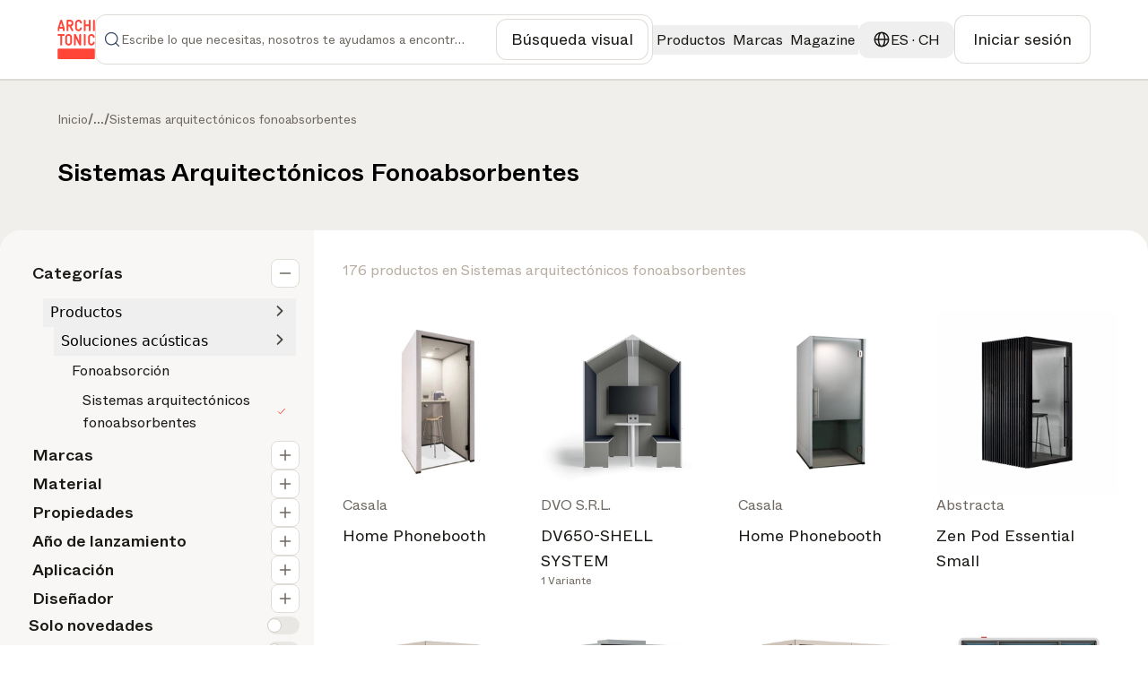

--- FILE ---
content_type: text/html; charset=utf-8
request_url: https://www.architonic.com/es/pg/fonoabsorcion-sistemas-arquitectonicos-fonoabsorbentes/3237973
body_size: 55539
content:
<!DOCTYPE html><html class="overflow-x-hidden " lang="es"><head><meta charSet="utf-8"/><meta name="viewport" content="width=device-width, initial-scale=1, maximum-scale=1, user-scalable=0"/><script async="" src="https://securepubads.g.doubleclick.net/tag/js/gpt.js"></script><link rel="modulepreload" href="/assets/entry.client-DAFFIEKB.js"/><link rel="modulepreload" href="/assets/chunk-NL6KNZEE-BiZKw74O.js"/><link rel="modulepreload" href="/assets/exports-Cf8r-a_W.js"/><link rel="modulepreload" href="/assets/env-CQLkeklx.js"/><link rel="modulepreload" href="/assets/debug-build-l0sNRNKZ.js"/><link rel="modulepreload" href="/assets/index-KfqbEHWB.js"/><link rel="modulepreload" href="/assets/runtime-DAK3XlJP.js"/><link rel="modulepreload" href="/assets/falsyUtils-CWGd6AX1.js"/><link rel="modulepreload" href="/assets/languageUtil-lwNVejgU.js"/><link rel="modulepreload" href="/assets/root-Dav6BuDT.js"/><link rel="modulepreload" href="/assets/root-BMlyBYPk.js"/><link rel="modulepreload" href="/assets/index-BNPEqrDW.js"/><link rel="modulepreload" href="/assets/StandardErrorBoundary-18_BglnB.js"/><link rel="modulepreload" href="/assets/Button-BVJie8TJ.js"/><link rel="modulepreload" href="/assets/Icons-Zw0Wz63o.js"/><link rel="modulepreload" href="/assets/CloseIcon-DshK_-sB.js"/><link rel="modulepreload" href="/assets/LoadingIndicator-Bq3qAPpV.js"/><link rel="modulepreload" href="/assets/urls-Cusn63B6.js"/><link rel="modulepreload" href="/assets/AuthProvider-DdeAfGLt.js"/><link rel="modulepreload" href="/assets/firebase.client-Crv1gS0i.js"/><link rel="modulepreload" href="/assets/useTagManager-CTs18z1x.js"/><link rel="modulepreload" href="/assets/wrapper-B87n8JA9.js"/><link rel="modulepreload" href="/assets/_layout-Pq-FPbfZ.js"/><link rel="modulepreload" href="/assets/_layout-DChfmYTe.js"/><link rel="modulepreload" href="/assets/newsletter-subscribe-r183Ud27.js"/><link rel="modulepreload" href="/assets/Checkbox-D5a7hDe8.js"/><link rel="modulepreload" href="/assets/Toast-Ga9knI2z.js"/><link rel="modulepreload" href="/assets/react-tooltip.min-4vjbW0Fc.js"/><link rel="modulepreload" href="/assets/Input-D320LEsG.js"/><link rel="modulepreload" href="/assets/input_optional_tag-DWatH2rD.js"/><link rel="modulepreload" href="/assets/LinkWrapper-BNBEiJU8.js"/><link rel="modulepreload" href="/assets/Modal-DhYHUcbk.js"/><link rel="modulepreload" href="/assets/Overlay-CigGI41g.js"/><link rel="modulepreload" href="/assets/SiteLinks-DLChWhLI.js"/><link rel="modulepreload" href="/assets/ClientOnly-CtOjXbRr.js"/><link rel="modulepreload" href="/assets/urls-BmIWtB-U.js"/><link rel="modulepreload" href="/assets/LoginModal-CO8pxPKk.js"/><link rel="modulepreload" href="/assets/LazyImage-N4umHBLm.js"/><link rel="modulepreload" href="/assets/breakpoints-wYDURDNY.js"/><link rel="modulepreload" href="/assets/imageUtils-Cc1x72mG.js"/><link rel="modulepreload" href="/assets/headerType-CIVnFdIX.js"/><link rel="modulepreload" href="/assets/useAsyncSubmit-Dwn9j2Vz.js"/><link rel="modulepreload" href="/assets/fallbackImages-BTLEjjKJ.js"/><link rel="modulepreload" href="/assets/dateUtils-C6UEzJ41.js"/><link rel="modulepreload" href="/assets/Badge-BEbQnT_e.js"/><link rel="modulepreload" href="/assets/useWindowSize-CQMOp64S.js"/><link rel="modulepreload" href="/assets/localizationUtils-BCxnGVUT.js"/><link rel="modulepreload" href="/assets/PageHeaderContext-C33dTvHZ.js"/><link rel="modulepreload" href="/assets/loginUtils-DS6Peqnp.js"/><link rel="modulepreload" href="/assets/memberConstants-CCTdOO_U.js"/><link rel="modulepreload" href="/assets/urls-DVTpuAUe.js"/><link rel="modulepreload" href="/assets/InboxProvider-9PZSoq3O.js"/><link rel="modulepreload" href="/assets/TextArea-DdKvljkT.js"/><link rel="modulepreload" href="/assets/textUtils-1IqdS2ip.js"/><link rel="modulepreload" href="/assets/terms_of_use-DOMfXk_0.js"/><link rel="modulepreload" href="/assets/oAuthProviders.client-BzlENkii.js"/><link rel="modulepreload" href="/assets/PasswordStrength-DWzwXQgg.js"/><link rel="modulepreload" href="/assets/seoTagUtils-BRVr1kwp.js"/><link rel="modulepreload" href="/assets/groupthree-R7KUhH4v.js"/><link rel="modulepreload" href="/assets/ManufacturersSlider-Y6Cnil8A.js"/><link rel="modulepreload" href="/assets/ResultsGrid-DBMI5aG9.js"/><link rel="modulepreload" href="/assets/FeedbackButton-eKhmmneD.js"/><link rel="modulepreload" href="/assets/breadcrumbs-B3kpb1Qp.js"/><link rel="modulepreload" href="/assets/ReadMore-CLahicF3.js"/><link rel="modulepreload" href="/assets/DesignIdeasSection-CgbPqpFL.js"/><link rel="modulepreload" href="/assets/RecentlyViewedProductsSection-BHWtvU0R.js"/><link rel="modulepreload" href="/assets/TitleSection-DGPupkJZ.js"/><link rel="modulepreload" href="/assets/ManufacturerCard-CQNIWRj7.js"/><link rel="modulepreload" href="/assets/retailer-cUOT1i30.js"/><link rel="modulepreload" href="/assets/Pagination-C7gkqKW4.js"/><link rel="modulepreload" href="/assets/SearchEmptyState-MdKbjmVV.js"/><link rel="modulepreload" href="/assets/read_less-CiM1bWCP.js"/><link rel="modulepreload" href="/assets/read_more-KSdIpz0p.js"/><link rel="modulepreload" href="/assets/DesignIdeaCard-DkZN7nz5.js"/><link rel="modulepreload" href="/assets/GalleryProvider-NYo6QReI.js"/><link rel="modulepreload" href="/assets/ShareDropdown-CinN_0M_.js"/><link rel="modulepreload" href="/assets/useCopy-DXnsw005.js"/><link rel="modulepreload" href="/assets/CallUs-DRTueQej.js"/><link rel="modulepreload" href="/assets/ManufacturerDetails-CFT2kyP1.js"/><link rel="modulepreload" href="/assets/ZoomControl-DPFC9HM5.js"/><link rel="modulepreload" href="/assets/useProductData-BB1KGFX8.js"/><link rel="modulepreload" href="/assets/manufacturer_get_in_touch-w5QlNA5x.js"/><title>SISTEMAS ARQUITECTÓNICOS FONOABSORBENTES - SISTEMAS ARQUITECTÓNICOS FONOABSORBENTES de diseño de alta calidad | Architonic</title><meta name="description" content=""/><meta name="robots" content="index, follow"/><meta property="og:type" content="website"/><meta property="og:title" content="SISTEMAS ARQUITECTÓNICOS FONOABSORBENTES - SISTEMAS ARQUITECTÓNICOS FONOABSORBENTES de diseño de alta calidad"/><meta property="og:image" content="https://media.architonic.com/m-on/3100741/product/20011918/lammhults-biblioteksdesign_cocoon-media-lounge_c90af04f.jpeg?width=1200&amp;height=630&amp;format=webp"/><meta property="og:image:alt" content="SISTEMAS ARQUITECTÓNICOS FONOABSORBENTES - SISTEMAS ARQUITECTÓNICOS FONOABSORBENTES de diseño de alta calidad"/><meta property="og:site_name" content="Architonic"/><link rel="alternate" hrefLang="en" href="https://www.architonic.com/en/pg/fonoabsorcion-sistemas-arquitectonicos-fonoabsorbentes/3237973"/><link rel="alternate" hrefLang="de" href="https://www.architonic.com/de/pg/fonoabsorcion-sistemas-arquitectonicos-fonoabsorbentes/3237973"/><link rel="alternate" hrefLang="fr" href="https://www.architonic.com/fr/pg/fonoabsorcion-sistemas-arquitectonicos-fonoabsorbentes/3237973"/><link rel="alternate" hrefLang="it" href="https://www.architonic.com/it/pg/fonoabsorcion-sistemas-arquitectonicos-fonoabsorbentes/3237973"/><link rel="alternate" hrefLang="es" href="https://www.architonic.com/es/pg/fonoabsorcion-sistemas-arquitectonicos-fonoabsorbentes/3237973"/><meta property="og:description" content="La plataforma más grande de productos, materiales y conceptos para diseñadores y arquitectos. ¡Explora productos de diseño y mucho más en Architonic!"/><link rel="canonical" href="https://www.architonic.com/es/pg/fonoabsorcion-sistemas-arquitectonicos-fonoabsorbentes/3237973"/><meta name="theme-color" content="#FF4438"/><link rel="icon" type="image/svg+xml" href="/favicon.svg"/><link rel="stylesheet" href="/assets/_layout-011LVDHv.css"/><link rel="stylesheet" href="/assets/main-BrT4R_GR.css"/><script id="language-tag" type="application/json">"es"</script><script>
      (function(h,o,t,j,a,r){
        h.hj=h.hj||function(){(h.hj.q=h.hj.q||[]).push(arguments)};
        h._hjSettings={hjid:5261724,hjsv:6};
        a=o.getElementsByTagName('head')[0];
        r=o.createElement('script');r.async=1;
        r.src=t+h._hjSettings.hjid+j+h._hjSettings.hjsv;
        a.appendChild(r);
    })(window,document,'https://static.hotjar.com/c/hotjar-','.js?sv=');
    </script></head><body><noscript><iframe src="https://www.googletagmanager.com/ns.html?id=GTM-K3TD3PT8" height="0" width="0" style="display:none;visibility:hidden"></iframe></noscript><div class="bg-grey-on-color-subtler"><header id="header-container" class="fixed inset-x-0 z-50 w-full items-center border-b border-opacity-default bg-default sticky top-0 "><div class="w-full"><div class="mx-auto flex w-full bg-default" id="div-gpt-ad-1742841800775-0"></div></div><div class="container-wide relative flex h-[88px] w-full items-center justify-between gap-4 bg-default md:gap-7 xxl:gap-8 py-4"><a href="/es" data-discover="true"><svg xmlns="http://www.w3.org/2000/svg" width="42" height="44" fill="none" viewBox="0 0 1174 1247" class="fill-brand-default"><g><path d=" M1.000005,936.468628   C1.664961,935.501160 2.699644,935.138245 2.940501,934.483337   C8.269962,919.994568 19.825428,911.941833 36.692848,911.945129   C404.805084,912.017090 772.917297,911.980286 1141.029541,912.064941   C1157.389893,912.068726 1170.038696,921.412231 1173.591064,937.696350   C1175.121094,944.709595 1174.092651,952.280945 1174.613281,959.799377   C1175.000000,970.020874 1175.000000,980.041809 1174.613281,990.731995   C1174.151978,992.058960 1174.011963,992.716675 1174.011841,993.374329   C1174.000854,1050.083374 1173.994873,1106.792480 1174.041626,1163.501465   C1174.042603,1164.667847 1174.666626,1165.833862 1175.000000,1167.000000   C1175.000000,1177.354248 1175.000000,1187.708496 1174.613281,1198.731934   C1174.151123,1204.859741 1173.818359,1210.329590 1174.056763,1215.774536   C1174.471924,1225.252319 1171.160034,1233.215088 1164.085693,1239.198242   C1159.901733,1242.736816 1154.728516,1245.105347 1150.000000,1248.000000   C775.645752,1248.000000 401.291534,1248.000000 26.327663,1247.652344   C18.507088,1245.259277 12.055972,1242.057739 7.928197,1235.418701   C5.577639,1231.638062 3.306750,1227.807861 0.999996,1224.000000   C1.000000,1128.312500 1.000000,1032.624878 1.000005,936.468628  z"></path><path d=" M668.531616,1.000000   C674.354797,1.980971 679.710815,2.955347 685.064148,3.944134   C701.400452,6.961516 715.844910,13.820294 728.883911,24.214624   C743.070618,35.523819 752.726501,49.746590 758.297180,66.795212   C762.221436,78.805565 763.829468,91.253212 760.861206,103.657570   C757.877625,116.126060 750.170105,119.247803 737.647705,120.914940   C719.411560,123.342773 709.849121,110.672668 706.134460,93.418159   C700.665405,68.014023 678.188110,54.107330 654.179443,56.114338   C638.142700,57.454941 624.691711,63.953766 616.003052,78.428452   C612.011414,85.078094 610.087769,92.274269 610.069885,99.818642   C609.939880,154.646301 609.640808,209.477936 610.182129,264.300568   C610.389893,285.342834 624.737488,302.121429 646.022766,305.947662   C656.114685,307.761780 666.299622,308.142670 676.301392,305.015106   C690.817383,300.475891 699.162720,289.963654 704.010498,276.165833   C706.424561,269.294891 707.946106,262.023163 711.073792,255.510132   C716.032043,245.185104 723.079224,241.058670 735.313354,242.943985   C738.049255,243.365601 740.816467,243.585800 743.570435,243.887970   C753.462463,244.973358 760.333801,255.113708 760.999878,264.778503   C762.503357,286.596497 756.579163,306.411102 743.521362,323.707336   C731.813416,339.215546 716.138000,349.614441 697.703857,356.050323   C679.252563,362.492188 660.438660,363.280884 641.290894,361.012390   C624.109985,358.976868 608.740845,352.655945 594.729858,342.423828   C574.929138,327.963501 562.758545,308.647705 557.111572,285.096680   C555.710815,279.254913 555.103149,273.089203 555.087708,267.069916   C554.940552,209.909210 554.857056,152.747452 555.076843,95.587234   C555.154602,75.375732 562.086121,57.254997 574.312927,41.223419   C589.623596,21.148327 609.879211,8.742435 634.429138,3.346382   C639.052551,2.330140 643.884766,2.263992 648.810303,1.379714   C655.354431,1.000000 661.708801,1.000000 668.531616,1.000000  z"></path><path d=" M1.000003,470.468567   C1.655197,469.325958 2.643968,468.764313 2.914724,467.960724   C6.125519,458.431183 13.278219,454.083496 22.739645,453.049347   C28.466492,452.423431 34.251305,452.052582 40.010807,452.043762   C89.833626,451.967712 139.656677,451.961731 189.479385,452.069031   C193.693298,452.078094 198.049591,452.549133 202.090485,453.689087   C213.680191,456.958618 219.349915,464.142944 219.884811,476.494171   C220.117722,481.872009 219.911819,487.511688 218.536987,492.667572   C215.337112,504.667633 207.601410,508.449646 194.727325,508.854004   C176.422409,509.428955 158.085953,509.000000 139.000000,509.000000   C139.000000,511.066498 139.000000,512.980469 139.000000,514.894470   C139.000000,607.375183 139.000809,699.855835 138.999176,792.336548   C138.998917,806.761597 129.840088,815.991211 115.530380,815.999756   C112.697639,816.001465 109.857925,815.870239 107.033340,816.022034   C93.296318,816.760498 82.970512,806.199341 82.981178,792.069641   C83.025818,732.915344 83.000000,673.760986 83.000000,614.606689   C83.000000,581.446960 83.000000,548.287170 83.000000,515.127441   C83.000000,513.311890 83.000000,511.496368 83.000000,509.000000   C81.006546,509.000000 79.248604,509.000000 77.490669,509.000000   C60.494217,509.000000 43.495346,509.167664 26.502422,508.922760   C19.036938,508.815186 11.675173,507.376709 6.660017,501.038391   C4.591557,498.424225 3.323953,495.176422 1.346052,492.108398   C1.000000,484.979034 1.000000,477.958099 1.000003,470.468567  z"></path><path d=" M1175.000000,336.531342   C1174.597656,339.153625 1174.333862,341.344299 1173.770264,343.454834   C1170.245117,356.654236 1164.949219,359.989197 1153.315308,361.726105   C1146.800903,362.698639 1139.634766,362.109772 1133.239624,360.419098   C1123.595093,357.869324 1118.023315,348.571930 1118.010498,337.670258   C1117.978394,310.530060 1118.000000,283.389801 1118.000000,256.249573   C1118.000000,179.990540 1118.013184,103.731499 1117.988525,27.472479   C1117.983643,12.563169 1127.018555,1.094095 1143.593628,1.953739   C1150.116943,2.292066 1156.666504,1.486362 1162.810303,4.892590   C1170.308838,9.049815 1173.483887,15.493163 1174.002930,23.665817   C1174.066040,24.656693 1174.166504,25.645187 1174.624756,26.817390   C1175.000000,130.020889 1175.000000,233.041794 1175.000000,336.531342  z"></path><path d=" M700.871399,453.594849   C708.117859,453.544128 715.109070,453.163177 721.908508,454.130096   C733.728271,455.811005 739.865479,465.315704 739.923950,476.397919   C740.122803,514.060730 740.000000,551.725281 740.000000,589.389160   C740.000000,656.717529 740.098450,724.046143 739.909851,791.373962   C739.875610,803.593079 734.052368,813.065979 722.911926,815.396484   C704.388977,819.271179 686.698975,816.403198 676.369507,796.461121   C661.602112,767.950989 648.093872,738.789734 633.975952,709.941772   C623.497314,688.530396 612.815369,667.218201 602.388123,645.781982   C592.486450,625.426147 582.797974,604.966614 572.000000,584.680359   C572.000000,586.366333 572.000000,588.052246 572.000000,589.738220   C572.000000,654.566772 572.049133,719.395386 571.911865,784.223633   C571.900146,789.740173 571.202454,795.397705 569.826904,800.732788   C568.113281,807.378601 563.561646,812.294373 556.959229,814.427917   C548.128357,817.281555 539.024597,817.750854 530.031921,815.020752   C520.919739,812.254456 515.904663,805.857727 515.045837,796.437683   C514.462036,790.034180 514.046875,783.589539 514.042847,777.162964   C513.981323,679.003540 513.982971,580.844177 514.062622,482.684814   C514.065796,478.792572 514.627625,474.812897 515.552612,471.026245   C518.015076,460.945007 524.754150,454.372559 534.819885,453.391022   C544.725037,452.425201 554.974426,451.581573 564.781006,455.036377   C570.126648,456.919586 574.285095,460.421204 576.743896,465.462311   C586.612183,485.694214 596.328064,506.000702 606.046631,526.305359   C615.265198,545.565613 624.440125,564.846863 633.591919,584.138977   C646.097717,610.501587 658.565918,636.882141 671.044556,663.257690   C674.074646,669.662292 677.082458,676.077515 681.000000,682.251343   C681.000000,680.510681 681.000000,678.770081 681.000000,677.029419   C681.000000,611.700928 680.943359,546.372314 681.054138,481.044037   C681.073242,469.793304 684.265991,459.926239 695.820740,455.070099   C697.297546,454.449463 698.955688,454.260345 700.871399,453.594849  z"></path><path d=" M490.287842,151.340073   C486.160645,162.754089 480.168427,172.671585 472.159058,181.162964   C466.750214,186.897354 460.830688,192.301498 454.479858,196.952560   C448.337982,201.450684 441.351440,204.795578 434.228119,208.942688   C441.142822,223.291702 448.291656,238.028275 455.354492,252.805939   C465.970856,275.018707 476.440033,297.302277 487.153900,319.467743   C491.124634,327.682648 492.886871,336.231171 491.922638,345.214386   C491.277222,351.227783 487.961609,355.974060 482.729675,359.012024   C471.555206,365.500671 453.084534,364.702728 443.988831,356.023682   C439.100861,351.359650 436.039124,344.558167 432.883972,338.349823   C426.979034,326.730652 421.603241,314.842499 416.012146,303.063965   C401.956177,273.453094 387.902954,243.840942 373.815186,214.158737   C362.028320,214.158737 350.391968,214.158737 338.000000,214.158737   C338.000000,215.910736 338.000000,217.658875 338.000000,219.406998   C338.000000,258.569336 338.025726,297.731720 337.978333,336.893982   C337.968811,344.737823 335.932465,352.023041 329.382446,356.892853   C326.387878,359.119263 322.542633,360.975403 318.897003,361.399597   C309.823059,362.455414 300.503113,363.537994 292.180725,358.028503   C285.562988,353.647583 282.067657,347.370270 282.037476,339.501740   C281.647522,237.915955 281.337036,136.329865 280.996887,34.743877   C280.928131,14.205030 294.647217,1.700938 313.669342,1.922358   C340.162811,2.230745 366.662933,2.086817 393.159515,1.974341   C417.209106,1.872251 439.026093,8.987349 457.856171,23.620102   C478.442261,39.617481 491.259766,60.808109 496.089264,86.707832   C499.969330,107.515968 498.025482,127.824661 491.941650,147.899277   C491.613861,148.980850 490.984375,149.970978 490.287842,151.340073  M431.947937,140.287231   C443.819733,120.855812 445.135101,100.829018 434.167389,80.751862   C426.379517,66.495583 413.468933,58.834381 397.441437,58.181808   C378.495056,57.410389 359.493134,57.999245 340.515320,58.021420   C339.744598,58.022320 338.974152,58.258141 338.346527,58.361065   C338.346527,91.708183 338.346527,124.738503 338.346527,157.996643   C359.651642,157.996643 380.611053,158.001724 401.570435,157.977249   C402.372772,157.976318 403.174774,157.690414 403.976959,157.537506   C415.222626,155.393692 424.269196,149.599258 431.947937,140.287231  z"></path><path d=" M982.000000,262.000000   C982.000000,243.198761 982.000000,224.897522 982.000000,206.299118   C948.619080,206.299118 915.566162,206.299118 882.000000,206.299118   C882.000000,208.187317 882.000000,209.968430 882.000000,211.749542   C882.000000,252.075653 882.040710,292.401855 881.937500,332.727722   C881.927124,336.794861 881.387817,340.935883 880.501709,344.910553   C878.394287,354.363525 871.961914,360.291931 862.768005,361.394012   C855.259277,362.294006 847.160828,361.919739 839.861572,360.031586   C829.926697,357.461700 825.323364,350.060272 825.153198,337.626404   C824.701721,304.638519 825.000000,271.640320 825.000000,238.646240   C825.000000,168.325500 824.987610,98.004738 825.009583,27.684008   C825.014465,12.166671 834.332153,1.240088 850.438782,1.967623   C856.965515,2.262434 863.415100,1.656224 869.709106,4.795910   C876.900208,8.383046 880.030090,14.479166 880.822632,21.554337   C881.869568,30.901421 881.920349,40.387672 881.954041,49.815693   C882.072327,82.965439 882.000000,116.115875 882.000000,149.632843   C915.243164,149.632843 948.296692,149.632843 982.000000,149.632843   C982.000000,147.968109 982.000000,146.205505 982.000000,144.442886   C982.000000,105.616508 981.930542,66.789886 982.061951,27.963955   C982.086609,20.682011 983.461670,13.627928 989.218567,8.261143   C993.590393,4.185698 998.725159,1.757801 1004.663818,2.085058   C1011.660034,2.470596 1018.831665,2.693626 1025.541748,4.455585   C1033.277222,6.486839 1036.467041,13.368312 1037.895020,20.695194   C1038.738037,25.020245 1038.954590,29.524158 1038.957031,33.947906   C1039.012817,134.096619 1039.089478,234.245636 1038.785278,334.393463   C1038.766357,340.622528 1036.359741,347.154358 1033.775024,352.972748   C1031.487671,358.121948 1026.150146,360.781311 1020.491272,361.016693   C1012.848816,361.334564 1004.813477,362.310059 997.599731,360.458801   C986.866577,357.704315 982.359192,349.276123 982.129272,336.482910   C981.686096,311.829132 982.000000,287.161743 982.000000,262.000000  z"></path><path d=" M417.790955,790.723755   C404.538727,803.141357 389.017883,810.860474 371.723969,813.713562   C358.941467,815.822327 345.631866,816.653076 332.732300,815.694702   C312.368378,814.181763 294.019592,806.324280 277.857056,793.464172   C266.047028,784.067261 256.562286,772.764465 250.792145,759.003418   C246.753845,749.372559 242.855545,738.938232 242.377335,728.700012   C240.981659,698.820496 241.214981,668.860046 241.034882,638.929993   C240.870422,611.598572 241.196228,584.263550 240.941483,556.933533   C240.714172,532.546692 247.350555,510.434875 262.432007,491.272827   C276.632446,473.230103 295.319153,461.845306 317.539154,455.937744   C331.533569,452.217072 345.822174,451.995422 359.865265,453.253479   C387.633698,455.741028 410.931244,468.192719 428.864563,489.574890   C440.569031,503.530304 448.083252,519.724426 449.984009,538.126648   C450.491211,543.037292 450.951233,547.981567 450.957092,552.910889   C451.024445,609.575500 451.242615,666.241821 450.865509,722.903992   C450.737305,742.163330 443.864227,759.638672 432.317657,775.017395   C428.129852,780.595154 422.835846,785.342468 417.790955,790.723755  M301.435760,534.066101   C299.957153,540.865356 297.243073,547.656067 297.196411,554.465149   C296.838715,606.624939 296.974976,658.788391 297.043549,710.950500   C297.049591,715.542419 297.209717,720.223145 298.085663,724.708801   C301.079224,740.038696 310.021149,750.453247 324.195374,757.239380   C334.698669,762.268066 345.579010,761.543457 356.238831,760.696411   C366.989746,759.842163 376.546356,754.489563 383.945862,746.418274   C392.635559,736.939636 395.923828,725.078186 395.900482,712.604675   C395.798584,658.178162 395.455994,603.751099 394.914795,549.327087   C394.777924,535.565735 387.714600,524.891724 376.851562,517.075073   C364.667908,508.308105 350.838074,506.406525 336.141052,508.936707   C320.675262,511.599182 308.965302,519.203003 301.435760,534.066101  z"></path><path d=" M204.714142,218.353561   C208.557434,230.319916 212.541992,241.844009 215.691605,253.591949   C217.495453,260.320190 218.717560,267.397003 218.854294,274.343384   C219.260788,294.994751 219.207794,315.662781 218.852264,336.316040   C218.764587,341.408295 217.439865,346.697937 215.603210,351.481964   C213.638519,356.599457 208.812332,360.034363 203.689880,360.728790   C196.486328,361.705231 188.951767,361.797272 181.746796,360.844879   C170.630005,359.375366 165.365372,350.821442 165.107239,339.871002   C164.702957,322.719940 165.000015,305.552338 165.000000,288.391754   C165.000000,286.764771 165.000000,285.137787 165.000000,283.257996   C129.326797,283.257996 94.063072,283.257996 58.000011,283.257996   C58.000011,284.863068 58.000015,286.604095 58.000011,288.345154   C57.999989,305.172546 58.288643,322.007019 57.873558,338.824188   C57.677155,346.781525 55.648659,354.550171 47.701466,358.759003   C37.282623,364.276825 12.867063,364.893036 7.205781,350.187775   C5.312755,345.270569 4.232408,339.750000 4.140471,334.481537   C3.791690,314.494690 3.704408,294.492218 4.103256,274.507263   C4.372207,261.030975 8.867665,248.356079 12.918490,235.602310   C24.118822,200.338837 34.930271,164.952042 46.006699,129.648911   C53.928036,104.401802 61.989231,79.198296 70.068077,54.000996   C73.585884,43.029228 77.365250,32.141521 80.916008,21.180065   C85.185143,8.000882 95.008087,2.636023 106.980499,2.067585   C114.994560,1.687086 123.072418,1.548405 130.412354,5.903946   C137.882965,10.337017 141.082230,17.767735 143.587952,25.336134   C149.453751,43.053398 154.741669,60.961117 160.368729,78.758476   C172.453857,116.981422 184.607117,155.182831 196.728348,193.394363   C199.329742,201.595093 201.913574,209.801376 204.714142,218.353561  M108.500000,228.000000   C123.245384,228.000000 137.990768,228.000000 153.047272,228.000000   C139.271057,184.329025 125.683144,141.255005 112.095230,98.180984   C111.615082,98.216637 111.134933,98.252281 110.654785,98.287926   C97.153915,141.414352 83.653046,184.540771 70.047989,228.000000   C82.868088,228.000000 95.184044,228.000000 108.500000,228.000000  z"></path><path d=" M1169.000000,550.942505   C1168.420166,564.976379 1157.313232,572.062317 1146.053711,573.073669   C1127.739014,574.718811 1120.668213,565.936218 1115.419800,552.744995   C1113.571411,548.099182 1112.404663,543.168701 1111.105591,538.320312   C1107.035767,523.130737 1087.275024,508.749786 1070.322998,508.845673   C1058.124756,508.914734 1046.371460,509.510681 1036.084473,516.985657   C1025.861938,524.413818 1019.173340,534.016235 1018.018372,546.893066   C1017.532898,552.306030 1017.051453,557.743896 1017.043518,563.171204   C1016.969910,613.496765 1016.640686,663.826111 1017.156799,714.146545   C1017.401978,738.047546 1031.144653,753.942627 1054.150269,758.730347   C1068.647827,761.747437 1083.119751,760.271667 1095.816162,751.061768   C1103.446167,745.526794 1107.838013,737.789062 1110.972656,729.241821   C1113.535522,722.253479 1115.301025,714.959229 1118.082642,708.068115   C1121.790405,698.882568 1128.873779,694.751160 1138.965576,694.884155   C1147.931396,695.002319 1156.429810,695.642273 1162.601196,703.168152   C1164.008789,704.884705 1165.184937,706.907715 1166.000610,708.974060   C1171.092407,721.873779 1168.617920,734.663635 1164.985229,747.321594   C1157.534912,773.281921 1140.630249,791.428284 1116.977905,803.368408   C1103.639526,810.101990 1089.251099,813.103333 1074.167480,814.250488   C1054.036011,815.781494 1034.995972,812.720886 1017.102661,803.905090   C988.681702,789.902649 971.037659,767.001221 964.095093,736.087097   C962.776306,730.214844 962.103210,724.072449 962.087708,718.052185   C961.940613,660.894653 961.531250,603.730652 962.245178,546.581604   C962.507751,525.560486 970.703003,506.741425 984.130798,490.152374   C992.591553,479.699829 1002.761780,471.394623 1014.458313,465.588776   C1024.215942,460.745300 1035.015991,457.171265 1045.747314,455.348999   C1056.908447,453.453674 1068.611938,453.373413 1079.951538,454.211609   C1100.178467,455.706665 1118.587891,462.896576 1134.819458,475.310089   C1153.643188,489.706024 1164.467285,508.997742 1168.772583,531.959473   C1169.894409,537.942566 1168.979370,544.307495 1169.000000,550.942505  z"></path><path d=" M881.969971,792.547852   C881.334351,795.180664 880.560059,797.326294 880.136658,799.539062   C878.182129,809.753967 870.892090,814.656250 861.677673,815.688843   C854.483093,816.495178 846.955688,815.199768 839.675964,814.147461   C831.452637,812.958740 824.910278,801.776611 824.963684,793.728638   C825.080872,776.063477 825.000000,758.396973 825.000000,740.731018   C825.000000,652.901245 825.024414,565.071472 824.974304,477.241699   C824.966553,463.704041 832.976746,453.351990 846.911743,453.070251   C853.178345,452.943573 859.538879,453.162231 865.718262,454.118927   C873.198364,455.277069 880.105835,463.201050 880.943237,470.829437   C881.535767,476.227875 881.954041,481.677063 881.957031,487.103882   C882.013062,588.766418 881.995361,690.429016 881.969971,792.547852  z"></path></g></svg></a><div class="relative grow"><div class="flex flex-row items-center gap-4 py-2 pl-3 xl:pl-8 border rounded-12 min-h-[52px] border-opacity-default p-2 focus-within:outline-none focus-within:ring-2 focus-within:ring-brand-default"><form class="flex w-full flex-row items-center gap-4"><span class=" min-w-6 fill-grey-subtle"><svg width="24" height="24" viewBox="0 0 24 24" fill="none" class="w-full h-full " xmlns="http://www.w3.org/2000/svg"><path fill-rule="evenodd" clip-rule="evenodd" fill="#394A64" d="M11 3.75C6.99594 3.75 3.75 6.99594 3.75 11C3.75 15.0041 6.99594 18.25 11 18.25C15.0041 18.25 18.25 15.0041 18.25 11C18.25 6.99594 15.0041 3.75 11 3.75ZM2.25 11C2.25 6.16751 6.16751 2.25 11 2.25C15.8325 2.25 19.75 6.16751 19.75 11C19.75 15.8325 15.8325 19.75 11 19.75C6.16751 19.75 2.25 15.8325 2.25 11Z"></path><path fill-rule="evenodd" clip-rule="evenodd" fill="#394A64" d="M16.1197 16.1197C16.4126 15.8268 16.8874 15.8268 17.1803 16.1197L21.5303 20.4697C21.8232 20.7626 21.8232 21.2375 21.5303 21.5304C21.2374 21.8232 20.7626 21.8232 20.4697 21.5304L16.1197 17.1804C15.8268 16.8875 15.8268 16.4126 16.1197 16.1197Z"></path></svg></span><input id="search-input" autoComplete="off" type="text" placeholder="Escribe lo que necesitas, nosotros te ayudamos a encontrarlo" class="w-full text-ellipsis bg-default py-2 text-sm font-book caret-brand-default outline-none placeholder:text-subtle xl:text-lg" name="search" value=""/><div class="flex flex-row items-center gap-4 lg:pr-8"></div><button class="group flex items-center justify-center gap-3 rounded-12 font-book text-default fill-default stroke-default hover:text-subtle hover:fill-subtle hover:stroke-subtle border border-opacity-default bg-grey-on-color hover:bg-grey-on-color-subtle focus:outline-none focus:outline-[2px] focus:outline-offset-3 focus:outline-brand-default px-4 py-3 md:px-5 md:py-3  text-sm md:text-base lg:text-lg sm:max-md:font-book text-nowrap font-book"><span class="  stroke-subtle fill-grey-subtle"><svg width="24" height="24" viewBox="0 0 24 24" fill="none" class="w-full h-full " xmlns="http://www.w3.org/2000/svg"><path d="M3.75 8V4.75C3.75 4.19772 4.19772 3.75 4.75 3.75H8M3.75 16V19.25C3.75 19.8023 4.19772 20.25 4.75 20.25H8M16 3.75H19.25C19.8023 3.75 20.25 4.19772 20.25 4.75V8M20.25 16V19.25C20.25 19.8023 19.8023 20.25 19.25 20.25H16M12 14.25V16.25M8.75 8.55204V10.9895C8.75 12.7845 10.2051 14.2395 12 14.2395C13.7949 14.2395 15.25 12.7845 15.25 10.9895V8.55204L13.3542 9.36454L12 8.01038L10.6458 9.36454L8.75 8.55204Z" stroke="#1B1915" stroke-width="1.5" stroke-linecap="round" stroke-linejoin="round"></path></svg></span><span class="hidden md:block whitespace-nowrap text-center">Búsqueda visual</span></button></form></div><div class="flex w-[29.25rem] flex-col gap-5 rounded-16 border border-opacity-default bg-default p-5 sm_only:fixed sm_only:top-4 sm_only:w-full hidden absolute right-0 top-0 z-dropdown-menu !font-book"><div class="flex w-full justify-between"><div class="flex items-center gap-3"><span class=" fill-primary"><svg width="24" height="24" viewBox="0 0 24 24" fill="none" class="w-full h-full " xmlns="http://www.w3.org/2000/svg"><path fill-rule="evenodd" clip-rule="evenodd" d="M2.79175 2.79831C3.29645 2.28181 3.98732 2 4.7 2H7.7C8.0866 2 8.4 2.3134 8.4 2.7C8.4 3.0866 8.0866 3.4 7.7 3.4H4.7C4.35423 3.4 4.02654 3.53697 3.79153 3.77833L3.78502 3.78502L3.78497 3.78497C3.53342 4.03653 3.4 4.35962 3.4 4.7V7.7C3.4 8.0866 3.0866 8.4 2.7 8.4C2.3134 8.4 2 8.0866 2 7.7V4.7C2 3.98193 2.28535 3.30638 2.79175 2.79831Z" fill="#6E6861"></path><path fill-rule="evenodd" clip-rule="evenodd" d="M15.5996 2.7C15.5996 2.3134 15.913 2 16.2996 2H19.2996C20.0177 2 20.6932 2.28535 21.2013 2.79173C21.7178 3.29644 21.9996 3.98731 21.9996 4.7V7.7C21.9996 8.0866 21.6862 8.4 21.2996 8.4C20.913 8.4 20.5996 8.0866 20.5996 7.7V4.7C20.5996 4.35423 20.4626 4.02654 20.2213 3.79153L20.2146 3.78502L20.2146 3.78497C19.9631 3.53342 19.64 3.4 19.2996 3.4H16.2996C15.913 3.4 15.5996 3.0866 15.5996 2.7Z" fill="#6E6861"></path><path fill-rule="evenodd" clip-rule="evenodd" d="M21.2996 15.5C21.6862 15.5 21.9996 15.8134 21.9996 16.2V19.2C21.9996 19.9181 21.7143 20.5936 21.2079 21.1017C20.7032 21.6182 20.0123 21.9 19.2996 21.9H16.2996C15.913 21.9 15.5996 21.5866 15.5996 21.2C15.5996 20.8134 15.913 20.5 16.2996 20.5H19.2996C19.6454 20.5 19.9731 20.363 20.2081 20.1217L20.2146 20.115L20.2146 20.115C20.4662 19.8635 20.5996 19.5404 20.5996 19.2V16.2C20.5996 15.8134 20.913 15.5 21.2996 15.5Z" fill="#6E6861"></path><path fill-rule="evenodd" clip-rule="evenodd" d="M2.7 15.5C3.0866 15.5 3.4 15.8134 3.4 16.2V19.2C3.4 19.5458 3.53697 19.8735 3.77833 20.1085L3.78502 20.115L3.78497 20.115C4.03653 20.3666 4.35962 20.5 4.7 20.5H7.7C8.0866 20.5 8.4 20.8134 8.4 21.2C8.4 21.5866 8.0866 21.9 7.7 21.9H4.7C3.98193 21.9 3.30638 21.6146 2.79831 21.1083C2.28181 20.6035 2 19.9127 2 19.2V16.2C2 15.8134 2.3134 15.5 2.7 15.5Z" fill="#6E6861"></path><path fill-rule="evenodd" clip-rule="evenodd" d="M10.3548 6.32333C10.4126 6.30793 10.4731 6.2998 10.5349 6.2998H13.4647C13.8766 6.2998 14.2909 6.49567 14.5417 6.83143C14.5419 6.83166 14.542 6.8319 14.5422 6.83213L15.1283 7.61419H16.3946C16.9845 7.61419 17.557 7.82239 17.9948 8.21368C18.4349 8.60703 18.6998 9.15339 18.6998 9.74897V14.565C18.6998 15.1606 18.4349 15.707 17.9948 16.1003C17.557 16.4916 16.9845 16.6998 16.3946 16.6998H7.60504C7.01513 16.6998 6.44257 16.4916 6.00479 16.1003C5.56471 15.707 5.2998 15.1606 5.2998 14.565V9.759C5.2998 9.16342 5.56471 8.61706 6.00479 8.22372C6.44257 7.83242 7.01513 7.62422 7.60504 7.62422H8.88256L9.46409 6.84822C9.6863 6.5379 10.024 6.36983 10.3548 6.32333ZM10.5469 7.70984C10.5466 7.70984 10.5464 7.70984 10.5461 7.70984L10.5463 7.70984C10.5465 7.70984 10.5467 7.70984 10.5469 7.70984ZM10.5681 7.70949L9.7929 8.744C9.66071 8.92039 9.45316 9.02422 9.23273 9.02422H7.60504C7.34183 9.02422 7.10615 9.11702 6.93776 9.26753C6.77166 9.41599 6.6998 9.59204 6.6998 9.759V14.565C6.6998 14.732 6.77166 14.908 6.93776 15.0565C7.10615 15.207 7.34182 15.2998 7.60504 15.2998H16.3946C16.6578 15.2998 16.8935 15.207 17.0618 15.0565C17.2279 14.908 17.2998 14.732 17.2998 14.565V9.74897C17.2998 9.58201 17.2279 9.40596 17.0618 9.2575C16.8935 9.10699 16.6578 9.01419 16.3946 9.01419H14.7781C14.5577 9.01419 14.3501 8.91036 14.2179 8.73397L13.443 7.6998H10.6644C10.6329 7.7052 10.6007 7.70847 10.5681 7.70949Z" fill="#6E6861"></path><path d="M11.9997 13.9203C12.9997 13.9203 13.8197 13.1103 13.8197 12.1003C13.8197 11.0903 13.0097 10.2803 11.9997 10.2803C10.9897 10.2803 10.1797 11.0903 10.1797 12.1003C10.1797 13.1103 10.9897 13.9203 11.9997 13.9203Z" fill="#6E6861"></path></svg></span><p class="text-lg text-default">Buscar productos por imagen</p></div><span class="cursor-pointer block stroke-subtle md:hidden"><svg width="25" height="24" viewBox="0 0 25 24" xmlns="http://www.w3.org/2000/svg" class="w-full h-full "><path fill-rule="evenodd" clip-rule="evenodd" d="M18.9794 5.46967C19.2723 5.76256 19.2723 6.23744 18.9794 6.53033L6.97943 18.5303C6.68653 18.8232 6.21166 18.8232 5.91877 18.5303C5.62587 18.2374 5.62587 17.7626 5.91877 17.4697L17.9188 5.46967C18.2117 5.17678 18.6865 5.17678 18.9794 5.46967Z"></path><path fill-rule="evenodd" clip-rule="evenodd" d="M5.91877 5.46967C6.21166 5.17678 6.68653 5.17678 6.97943 5.46967L18.9794 17.4697C19.2723 17.7626 19.2723 18.2374 18.9794 18.5303C18.6865 18.8232 18.2117 18.8232 17.9188 18.5303L5.91877 6.53033C5.62587 6.23744 5.62587 5.76256 5.91877 5.46967Z"></path></svg></span></div><div class=" "><div class="flex flex-col-reverse"><div class="group relative z-0 order-3 box-content h-full rounded-12 border-2 border-dashed border-opacity-default bg-grey-on-color-subtle px-8 py-6 undefined"><input accept="image/jpg,.jpg,.jpeg,image/png,.png,image/webp,.webp,image/bmp,.bmp" multiple="" type="file" style="border:0;clip:rect(0, 0, 0, 0);clip-path:inset(50%);height:1px;margin:0 -1px -1px 0;overflow:hidden;padding:0;position:absolute;width:1px;white-space:nowrap" tabindex="-1"/><div class="relative flex h-full flex-col gap-3 " role="presentation" tabindex="0"><div class="img-upload max-md:px-9 max-md:w-full m-2 flex flex-initial cursor-pointer flex-col items-center justify-center"><span class="img-upload flex flex-col whitespace-nowrap text-center text-sm font-book"><p>Arrastra tu imagen aquí o <b>navega</b></p><p class="text-sm text-subtle">PNG, JPG o JPEG (máximo 10 MB)</p></span></div><p class="flex-initial text-center text-sm font-book">o</p><div class="flex flex-row gap-3 lg:grow"><div class="flex-1 peer"><div class="relative flex w-full items-center"><span class=" h-6 w-6 absolute left-4 z-10 fill-grey-subtle stroke-subtle"><svg width="14" height="14" viewBox="0 0 14 14" fill="none" xmlns="http://www.w3.org/2000/svg" class="w-full h-full "><g clip-path="url(#clip0_4832_6329)"><path fill-rule="evenodd" clip-rule="evenodd" d="M7.55351 1.70962C8.18611 1.09863 9.03338 0.760551 9.91283 0.768193C10.7923 0.775835 11.6336 1.12859 12.2554 1.75048C12.8773 2.37237 13.2301 3.21364 13.2377 4.09309C13.2454 4.97254 12.9073 5.81981 12.2963 6.45241L12.291 6.45788L10.541 8.20778C10.201 8.54794 9.79178 8.81099 9.34114 8.97909C8.8905 9.14719 8.40898 9.21641 7.92924 9.18205C7.4495 9.14769 6.98275 9.01056 6.56067 8.77996C6.13859 8.54936 5.77103 8.23067 5.48294 7.84553C5.33822 7.65204 5.37774 7.37787 5.57123 7.23314C5.76471 7.08841 6.03888 7.12794 6.18361 7.32142C6.39655 7.60609 6.66822 7.84164 6.98019 8.01209C7.29217 8.18253 7.63715 8.28389 7.99174 8.30929C8.34634 8.33468 8.70224 8.28352 9.03532 8.15927C9.3684 8.03502 9.67087 7.84059 9.9222 7.58917L11.6695 5.84191C12.1195 5.37462 12.3684 4.7495 12.3628 4.10069C12.3571 3.45066 12.0964 2.82886 11.6367 2.3692C11.1771 1.90954 10.5553 1.64881 9.90523 1.64316C9.25621 1.63752 8.63091 1.88662 8.16357 2.33689L7.16257 3.33207C6.99122 3.50242 6.71421 3.50162 6.54385 3.33027C6.3735 3.15891 6.3743 2.8819 6.54566 2.71155L7.55351 1.70962Z" fill="#4F4F4F"></path><path fill-rule="evenodd" clip-rule="evenodd" d="M4.6588 5.0211C5.10944 4.853 5.59096 4.78378 6.0707 4.81814C6.55044 4.8525 7.01718 4.98963 7.43927 5.22023C7.86135 5.45084 8.2289 5.76952 8.51699 6.15466C8.66172 6.34815 8.6222 6.62232 8.42871 6.76705C8.23523 6.91178 7.96105 6.87225 7.81633 6.67877C7.60339 6.3941 7.33172 6.15855 7.01974 5.9881C6.70777 5.81766 6.36279 5.7163 6.00819 5.6909C5.6536 5.66551 5.2977 5.71667 4.96462 5.84092C4.63154 5.96517 4.32907 6.1596 4.07774 6.41102L2.33048 8.15828C1.88048 8.62557 1.63154 9.25069 1.63718 9.8995C1.64283 10.5495 1.90356 11.1713 2.36322 11.631C2.82287 12.0907 3.44468 12.3514 4.09471 12.357C4.74352 12.3627 5.36864 12.1137 5.83593 11.6637L6.83063 10.669C7.00149 10.4982 7.2785 10.4982 7.44935 10.669C7.62021 10.8399 7.62021 11.1169 7.44935 11.2877L6.44648 12.2906C5.81387 12.9016 4.96656 13.2396 4.08711 13.232C3.20765 13.2244 2.36639 12.8716 1.7445 12.2497C1.12261 11.6278 0.769854 10.7866 0.762212 9.90711C0.75457 9.02765 1.09265 8.18038 1.70364 7.54778L1.70892 7.54231L3.45891 5.79241C3.45889 5.79243 3.45893 5.79239 3.45891 5.79241C3.79894 5.45228 4.20819 5.18919 4.6588 5.0211Z" fill="#4F4F4F"></path></g><defs><clipPath id="clip0_4832_6329"><rect width="14" height="14" fill="white"></rect></clipPath></defs></svg></span><input id="visual-search-url-input" autoComplete="on" type="text" pattern=".+" required="" placeholder="Pegar una imagen o URL" class="w-full py-3 font-book pl-9 h-[2.5rem] text-sm font-book ease relative rounded-12 border-2 bg-input-hover text-default transition-all duration-150 hover:bg-card-secondary fill-grey-default hover:bg-input-default border-opacity-default focus:outline-offset-4 focus:outline-brand-default border-opacity-default pr-9" value=""/><div class="absolute right-5 z-[12] flex flex-row gap-2"></div></div></div><button class="group flex items-center justify-center gap-3 rounded-8 font-book text-on-color stroke-on-color  bg-brand-default hover:bg-brand-hover focus:outline-none focus:outline-[2px] focus:outline-offset-3 focus:outline-brand-default p-2 text-sm font-book hidden size-9 peer-has-[:valid]:block"><span class=" w-5 h-5 block my-0 mx-auto"><svg width="24" height="24" viewBox="0 0 24 24" fill="none" class="w-full h-full " xmlns="http://www.w3.org/2000/svg"><path fill-rule="evenodd" clip-rule="evenodd" fill="#394A64" d="M11 3.75C6.99594 3.75 3.75 6.99594 3.75 11C3.75 15.0041 6.99594 18.25 11 18.25C15.0041 18.25 18.25 15.0041 18.25 11C18.25 6.99594 15.0041 3.75 11 3.75ZM2.25 11C2.25 6.16751 6.16751 2.25 11 2.25C15.8325 2.25 19.75 6.16751 19.75 11C19.75 15.8325 15.8325 19.75 11 19.75C6.16751 19.75 2.25 15.8325 2.25 11Z"></path><path fill-rule="evenodd" clip-rule="evenodd" fill="#394A64" d="M16.1197 16.1197C16.4126 15.8268 16.8874 15.8268 17.1803 16.1197L21.5303 20.4697C21.8232 20.7626 21.8232 21.2375 21.5303 21.5304C21.2374 21.8232 20.7626 21.8232 20.4697 21.5304L16.1197 17.1804C15.8268 16.8875 15.8268 16.4126 16.1197 16.1197Z"></path></svg></span></button></div></div></div></div></div></div></div><div class="flex items-center gap-3"><menu class="ease relative -left-full top-0 
         hidden size-auto flex-row items-center gap-4 p-0 
        transition-all duration-500 lg:contents 
        "><div><button class="flex w-full items-center justify-between p-2 lg:w-auto"><p class="whitespace-nowrap text-base font-book text-default">Productos</p><span class=" block lg:hidden"><svg width="24" height="24" viewBox="0 0 24 24" xmlns="http://www.w3.org/2000/svg" class="w-full h-full "><path fill-rule="evenodd" clip-rule="evenodd" d="M8.46967 5.46967C8.17678 5.76256 8.17678 6.23744 8.46967 6.53033L13.9393 12L8.46967 17.4697C8.17678 17.7626 8.17678 18.2374 8.46967 18.5303C8.76256 18.8232 9.23744 18.8232 9.53033 18.5303L15.5303 12.5303C15.8232 12.2374 15.8232 11.7626 15.5303 11.4697L9.53033 5.46967C9.23744 5.17678 8.76256 5.17678 8.46967 5.46967Z"></path></svg></span></button></div><div><button class="flex w-full items-center justify-between p-2 lg:w-auto"><p class="whitespace-nowrap text-base font-book text-default">Marcas</p><span class=" block lg:hidden"><svg width="24" height="24" viewBox="0 0 24 24" xmlns="http://www.w3.org/2000/svg" class="w-full h-full "><path fill-rule="evenodd" clip-rule="evenodd" d="M8.46967 5.46967C8.17678 5.76256 8.17678 6.23744 8.46967 6.53033L13.9393 12L8.46967 17.4697C8.17678 17.7626 8.17678 18.2374 8.46967 18.5303C8.76256 18.8232 9.23744 18.8232 9.53033 18.5303L15.5303 12.5303C15.8232 12.2374 15.8232 11.7626 15.5303 11.4697L9.53033 5.46967C9.23744 5.17678 8.76256 5.17678 8.46967 5.46967Z"></path></svg></span></button></div><div><button class="flex w-full items-center justify-between p-2 lg:w-auto"><p class="whitespace-nowrap text-base font-book text-default">Magazine</p><span class=" block lg:hidden"><svg width="24" height="24" viewBox="0 0 24 24" xmlns="http://www.w3.org/2000/svg" class="w-full h-full "><path fill-rule="evenodd" clip-rule="evenodd" d="M8.46967 5.46967C8.17678 5.76256 8.17678 6.23744 8.46967 6.53033L13.9393 12L8.46967 17.4697C8.17678 17.7626 8.17678 18.2374 8.46967 18.5303C8.76256 18.8232 9.23744 18.8232 9.53033 18.5303L15.5303 12.5303C15.8232 12.2374 15.8232 11.7626 15.5303 11.4697L9.53033 5.46967C9.23744 5.17678 8.76256 5.17678 8.46967 5.46967Z"></path></svg></span></button></div><div class="relative"><button class="group flex items-center justify-center gap-3 rounded-12 font-book text-default hover:text-subtile fill-default stroke-default  hover:bg-grey-disabled focus:outline-none focus:outline-[2px] focus:outline-offset-3 focus:outline-brand-default px-5 py-3 text-base font-book w-fit"><span class=" w-6 h-6 stroke-subtle fill-grey-subtle"><svg width="20" height="20" viewBox="0 0 20 20" fill="none" class="w-full h-full " xmlns="http://www.w3.org/2000/svg"><path d="M10.0001 17.7083C14.2573 17.7083 17.7084 14.2572 17.7084 9.99999C17.7084 5.74279 14.2573 2.29166 10.0001 2.29166M10.0001 17.7083C5.74289 17.7083 2.29175 14.2572 2.29175 9.99999C2.29175 5.74279 5.74289 2.29166 10.0001 2.29166M10.0001 17.7083C8.04407 17.7083 6.45841 14.2572 6.45841 9.99999C6.45842 5.74279 8.04407 2.29166 10.0001 2.29166M10.0001 17.7083C11.9561 17.7083 13.5417 14.2572 13.5417 9.99999C13.5417 5.74279 11.9561 2.29166 10.0001 2.29166M17.5001 9.99999H2.50008" stroke="currentColor" stroke-width="1.5" stroke-linecap="square"></path></svg></span><span class=" whitespace-nowrap text-center">ES · CH</span></button></div><div class="flex items-center justify-between gap-4"><div class="flex items-center"><button class="group flex cursor-pointer items-center gap-3 whitespace-nowrap rounded-12 font-book text-default fill-default stroke-default hover:text-subtle hover:fill-subtle hover:stroke-subtle border border-opacity-default bg-grey-on-color hover:bg-grey-on-color-subtle focus:outline-none focus:outline-[2px] focus:outline-offset-3 focus:outline-brand-default px-6 py-4 text-lg text-default"><span class=" w-full overflow-y-clip text-ellipsis text-center">Iniciar sesión</span></button></div></div></menu></div></div><div id="sub-header-container" class="relative inset-x-0 block w-full border-b border-opacity-default" style="top:0"></div></header><div class="flex min-h-screen flex-col"><div class="grow"><div class="bg-grey-on-color-subtler"><div class="container flex flex-col gap-8 bg-grey-on-color-subtler py-5 lg:py-8"><div class="px-5 lg:px-8"><script type="application/ld+json">{"@context":"https://schema.org/","@type":"BreadcrumbList","itemListElement":[{"@type":"ListItem","position":1,"name":"Inicio","item":"https://www.architonic.com/es"},{"@type":"ListItem","position":2,"name":"Productos","item":"https://www.architonic.com/es/grupos-de-productos"},{"@type":"ListItem","position":3,"name":"Soluciones acústicas","item":"https://www.architonic.com/es/pg/soluciones-acusticas/3210023"},{"@type":"ListItem","position":4,"name":"Fonoabsorción","item":"https://www.architonic.com/es/pg/fonoabsorcion/3221466"},{"@type":"ListItem","position":5,"name":"Sistemas arquitectónicos fonoabsorbentes","item":"https://www.architonic.com/es/pg/fonoabsorcion-sistemas-arquitectonicos-fonoabsorbentes/3237973"}]}</script><ol class="flex flex-nowrap max-w-full items-center gap-1 overflow-auto text-nowrap mb-6"><a rel="" class="group/link 
      text-sm text-subtle  hover:text-subtle active:grey-default font-book text-grey-default hover:underline hover:text-subtle active:grey-default 
       inline-flex gap-2 flex-nowrap items-center  " href="/es" target="_self" data-discover="true"><span class="">Inicio</span></a><span class="select-none text-sm text-subtle">/</span><p class="cursor-pointer text-sm hover:bg-grey-on-color-subtle text-subtle inline">...</p><span class="select-none text-sm text-subtle">/</span><a rel="" class="group/link 
      text-sm text-subtle  hover:text-subtle active:grey-default font-book text-grey-default hover:underline hover:text-subtle active:grey-default 
       inline-flex gap-2 flex-nowrap items-center  " href="/es/pg/fonoabsorcion-sistemas-arquitectonicos-fonoabsorbentes/3237973" target="_self" data-discover="true"><span class="">Sistemas arquitectónicos fonoabsorbentes</span></a></ol><h1 class="mb-2 mt-8 text-4xl capitalize">Sistemas arquitectónicos fonoabsorbentes</h1><div class="my-5 max-w-3xl"><span class="text-base font-book text-subtle"></span></div></div></div><div class="container-full"><div class="flex flex-col rounded-24 bg-default lg:flex-row"><div class="hidden lg:flex"><div class="hidden w-[350px] flex-col gap-7 overflow-y-scroll rounded-l-24 bg-grey-on-color-subtle py-8 pl-8 pr-5 lg:flex"><div><div class="flex justify-between pl-2 rounded-12 group/faccordion hover:bg-input-hover active:border-spacing-2 active:border-2 active:border-opacity-bold"><div class="flex items-center gap-3"><span class="inline-flex items-center text-default text-lg font-medium">Categorías</span></div><span class=" text-default text-default text-lg font-medium"><svg width="32" height="32" viewBox="0 0 32 32" fill="none" xmlns="http://www.w3.org/2000/svg" class="w-full h-full "><path d="M0 8C0 3.58172 3.58172 0 8 0H24C28.4183 0 32 3.58172 32 8V24C32 28.4183 28.4183 32 24 32H8C3.58172 32 0 28.4183 0 24V8Z" fill="white"></path><path d="M0.5 8C0.5 3.85786 3.85786 0.5 8 0.5H24C28.1421 0.5 31.5 3.85786 31.5 8V24C31.5 28.1421 28.1421 31.5 24 31.5H8C3.85786 31.5 0.5 28.1421 0.5 24V8Z" stroke="#B7AEA1" stroke-opacity="0.44"></path><path d="M10.5 16H21.5" stroke="#6E6861" stroke-width="1.5" stroke-linecap="round"></path></svg></span></div><div class="grid grid-rows-[1fr] transition-all duration-500"><div class=""><div class="p-2"><ul class=" mt-3 flex max-h-[50vh] flex-col overflow-y-auto"></ul></div></div></div></div><div><div class="flex justify-between pl-2 rounded-12 group/faccordion hover:bg-input-hover active:border-spacing-2 active:border-2 active:border-opacity-bold"><div class="flex items-center gap-3"><span class="inline-flex items-center text-default text-lg font-medium">Marcas</span></div><span class=" text-default text-default text-lg font-medium"><svg width="32" height="32" viewBox="0 0 32 32" fill="none" xmlns="http://www.w3.org/2000/svg" class="w-full h-full "><path d="M0 8C0 3.58172 3.58172 0 8 0H24C28.4183 0 32 3.58172 32 8V24C32 28.4183 28.4183 32 24 32H8C3.58172 32 0 28.4183 0 24V8Z" fill="white"></path><path d="M0.5 8C0.5 3.85786 3.85786 0.5 8 0.5H24C28.1421 0.5 31.5 3.85786 31.5 8V24C31.5 28.1421 28.1421 31.5 24 31.5H8C3.85786 31.5 0.5 28.1421 0.5 24V8Z" stroke="#B7AEA1" stroke-opacity="0.44"></path><path d="M16 10.5V16M16 16V21.5M16 16H10.5M16 16H21.5" stroke="#6E6861" stroke-width="1.5" stroke-linecap="round" stroke-linejoin="round"></path></svg></span></div></div><div><div class="flex justify-between pl-2 rounded-12 group/faccordion hover:bg-input-hover active:border-spacing-2 active:border-2 active:border-opacity-bold"><div class="flex items-center gap-3"><span class="inline-flex items-center text-default text-lg font-medium">Material</span></div><span class=" text-default text-default text-lg font-medium"><svg width="32" height="32" viewBox="0 0 32 32" fill="none" xmlns="http://www.w3.org/2000/svg" class="w-full h-full "><path d="M0 8C0 3.58172 3.58172 0 8 0H24C28.4183 0 32 3.58172 32 8V24C32 28.4183 28.4183 32 24 32H8C3.58172 32 0 28.4183 0 24V8Z" fill="white"></path><path d="M0.5 8C0.5 3.85786 3.85786 0.5 8 0.5H24C28.1421 0.5 31.5 3.85786 31.5 8V24C31.5 28.1421 28.1421 31.5 24 31.5H8C3.85786 31.5 0.5 28.1421 0.5 24V8Z" stroke="#B7AEA1" stroke-opacity="0.44"></path><path d="M16 10.5V16M16 16V21.5M16 16H10.5M16 16H21.5" stroke="#6E6861" stroke-width="1.5" stroke-linecap="round" stroke-linejoin="round"></path></svg></span></div></div><div><div class="flex justify-between pl-2 rounded-12 group/faccordion hover:bg-input-hover active:border-spacing-2 active:border-2 active:border-opacity-bold"><div class="flex items-center gap-3"><span class="inline-flex items-center text-default text-lg font-medium">Propiedades</span></div><span class=" text-default text-default text-lg font-medium"><svg width="32" height="32" viewBox="0 0 32 32" fill="none" xmlns="http://www.w3.org/2000/svg" class="w-full h-full "><path d="M0 8C0 3.58172 3.58172 0 8 0H24C28.4183 0 32 3.58172 32 8V24C32 28.4183 28.4183 32 24 32H8C3.58172 32 0 28.4183 0 24V8Z" fill="white"></path><path d="M0.5 8C0.5 3.85786 3.85786 0.5 8 0.5H24C28.1421 0.5 31.5 3.85786 31.5 8V24C31.5 28.1421 28.1421 31.5 24 31.5H8C3.85786 31.5 0.5 28.1421 0.5 24V8Z" stroke="#B7AEA1" stroke-opacity="0.44"></path><path d="M16 10.5V16M16 16V21.5M16 16H10.5M16 16H21.5" stroke="#6E6861" stroke-width="1.5" stroke-linecap="round" stroke-linejoin="round"></path></svg></span></div></div><div><div class="flex justify-between pl-2 rounded-12 group/faccordion hover:bg-input-hover active:border-spacing-2 active:border-2 active:border-opacity-bold"><div class="flex items-center gap-3"><span class="inline-flex items-center text-default text-lg font-medium">Año de lanzamiento</span></div><span class=" text-default text-default text-lg font-medium"><svg width="32" height="32" viewBox="0 0 32 32" fill="none" xmlns="http://www.w3.org/2000/svg" class="w-full h-full "><path d="M0 8C0 3.58172 3.58172 0 8 0H24C28.4183 0 32 3.58172 32 8V24C32 28.4183 28.4183 32 24 32H8C3.58172 32 0 28.4183 0 24V8Z" fill="white"></path><path d="M0.5 8C0.5 3.85786 3.85786 0.5 8 0.5H24C28.1421 0.5 31.5 3.85786 31.5 8V24C31.5 28.1421 28.1421 31.5 24 31.5H8C3.85786 31.5 0.5 28.1421 0.5 24V8Z" stroke="#B7AEA1" stroke-opacity="0.44"></path><path d="M16 10.5V16M16 16V21.5M16 16H10.5M16 16H21.5" stroke="#6E6861" stroke-width="1.5" stroke-linecap="round" stroke-linejoin="round"></path></svg></span></div></div><div><div class="flex justify-between pl-2 rounded-12 group/faccordion hover:bg-input-hover active:border-spacing-2 active:border-2 active:border-opacity-bold"><div class="flex items-center gap-3"><span class="inline-flex items-center text-default text-lg font-medium">Aplicación</span></div><span class=" text-default text-default text-lg font-medium"><svg width="32" height="32" viewBox="0 0 32 32" fill="none" xmlns="http://www.w3.org/2000/svg" class="w-full h-full "><path d="M0 8C0 3.58172 3.58172 0 8 0H24C28.4183 0 32 3.58172 32 8V24C32 28.4183 28.4183 32 24 32H8C3.58172 32 0 28.4183 0 24V8Z" fill="white"></path><path d="M0.5 8C0.5 3.85786 3.85786 0.5 8 0.5H24C28.1421 0.5 31.5 3.85786 31.5 8V24C31.5 28.1421 28.1421 31.5 24 31.5H8C3.85786 31.5 0.5 28.1421 0.5 24V8Z" stroke="#B7AEA1" stroke-opacity="0.44"></path><path d="M16 10.5V16M16 16V21.5M16 16H10.5M16 16H21.5" stroke="#6E6861" stroke-width="1.5" stroke-linecap="round" stroke-linejoin="round"></path></svg></span></div></div><div><div class="flex justify-between pl-2 rounded-12 group/faccordion hover:bg-input-hover active:border-spacing-2 active:border-2 active:border-opacity-bold"><div class="flex items-center gap-3"><span class="inline-flex items-center text-default text-lg font-medium">Diseñador</span></div><span class=" text-default text-default text-lg font-medium"><svg width="32" height="32" viewBox="0 0 32 32" fill="none" xmlns="http://www.w3.org/2000/svg" class="w-full h-full "><path d="M0 8C0 3.58172 3.58172 0 8 0H24C28.4183 0 32 3.58172 32 8V24C32 28.4183 28.4183 32 24 32H8C3.58172 32 0 28.4183 0 24V8Z" fill="white"></path><path d="M0.5 8C0.5 3.85786 3.85786 0.5 8 0.5H24C28.1421 0.5 31.5 3.85786 31.5 8V24C31.5 28.1421 28.1421 31.5 24 31.5H8C3.85786 31.5 0.5 28.1421 0.5 24V8Z" stroke="#B7AEA1" stroke-opacity="0.44"></path><path d="M16 10.5V16M16 16V21.5M16 16H10.5M16 16H21.5" stroke="#6E6861" stroke-width="1.5" stroke-linecap="round" stroke-linejoin="round"></path></svg></span></div></div><div class="flex flex-row"><p class="grow text-lg font-medium text-default">Solo novedades</p><div data-tooltip-id="facet-new-tooltip" class="items-center inline-flex"><label class="inline-flex items-center cursor-pointer"><input type="checkbox" class="peer sr-only"/><div class="
    relative h-[20px] w-[36px] rounded-12 after:absolute after:start-[2px] after:top-[2px] 
    after:size-[16px] after:rounded-12 after:border after:border-grey-subtlest 
    after:bg-default after:transition-all after:content-[&#x27;&#x27;] 
    peer-checked:bg-brand-default peer-checked:after:translate-x-full 
    peer-focus:outline-none peer-focus:ring-2 peer-focus:ring-brand-default 
    rtl:peer-checked:after:-translate-x-full
    bg-grey-on-color-04
  "></div></label></div></div><div class="flex flex-row"><p class="grow text-lg font-medium text-default">Mostrar descatalogados</p><div data-tooltip-id="facet-showDiscontinuedProducts-tooltip" class="items-center inline-flex"><label class="inline-flex items-center cursor-pointer"><input type="checkbox" class="peer sr-only"/><div class="
    relative h-[20px] w-[36px] rounded-12 after:absolute after:start-[2px] after:top-[2px] 
    after:size-[16px] after:rounded-12 after:border after:border-grey-subtlest 
    after:bg-default after:transition-all after:content-[&#x27;&#x27;] 
    peer-checked:bg-brand-default peer-checked:after:translate-x-full 
    peer-focus:outline-none peer-focus:ring-2 peer-focus:ring-brand-default 
    rtl:peer-checked:after:-translate-x-full
    bg-grey-on-color-04
  "></div></label></div></div></div><div class="flex flex-col rounded-l-24 lg:hidden"><div class="flex justify-start gap-5 p-5 lg:hidden"><button class="group flex items-center justify-center gap-3 rounded-8 font-book text-default fill-default stroke-default hover:text-subtle hover:fill-subtle hover:stroke-subtle border border-opacity-default bg-grey-on-color hover:bg-grey-on-color-subtle focus:outline-none focus:outline-[2px] focus:outline-offset-3 focus:outline-brand-default px-4 py-2 text-sm font-book w-16"><span class=" w-5 h-5 stroke-subtle fill-grey-subtle"><svg width="17" height="16" viewBox="0 0 17 16" fill="none" class="w-full h-full " xmlns="http://www.w3.org/2000/svg"><g clip-path="url(#clip0_5314_5391)"><path fill-rule="evenodd" clip-rule="evenodd" d="M6.33321 3.12163C6.33321 2.779 6.61222 2.5 6.95484 2.5H10.0449C10.3875 2.5 10.6665 2.779 10.6665 3.12163V6.21171C10.6665 6.55433 10.3875 6.83333 10.0449 6.83333H6.95484C6.61222 6.83333 6.33321 6.55433 6.33321 6.21171V3.12163ZM6.95484 1.5C6.05993 1.5 5.33321 2.22672 5.33321 3.12163V6.21171C5.33321 7.10661 6.05993 7.83333 6.95484 7.83333H7.99988V11.5H6.66604V10.3903C6.66604 9.52687 5.97076 8.81694 5.10373 8.81694H2.17706C1.31003 8.81694 0.614746 9.52687 0.614746 10.3903V13.3473C0.614746 14.2106 1.31003 14.9206 2.17706 14.9206H5.10373C5.97076 14.9206 6.66604 14.2106 6.66604 13.3473V12.5H10.2819V13.3473C10.2819 14.2106 10.9772 14.9206 11.8443 14.9206H14.7709C15.638 14.9206 16.3332 14.2106 16.3332 13.3473V10.3903C16.3332 9.52687 15.638 8.81694 14.7709 8.81694H11.8443C10.9772 8.81694 10.2819 9.52687 10.2819 10.3903V11.5H8.99988V7.83333H10.0449C10.9398 7.83333 11.6665 7.10661 11.6665 6.21171V3.12163C11.6665 2.22672 10.9398 1.5 10.0449 1.5H6.95484ZM2.17706 9.81694C1.87201 9.81694 1.61475 10.0694 1.61475 10.3903V13.3473C1.61475 13.6681 1.87201 13.9206 2.17706 13.9206H5.10373C5.40878 13.9206 5.66604 13.6681 5.66604 13.3473V10.3903C5.66604 10.0694 5.40878 9.81694 5.10373 9.81694H2.17706ZM11.8443 9.81694C11.5392 9.81694 11.2819 10.0694 11.2819 10.3903V13.3473C11.2819 13.6681 11.5392 13.9206 11.8443 13.9206H14.7709C15.076 13.9206 15.3332 13.6681 15.3332 13.3473V10.3903C15.3332 10.0694 15.076 9.81694 14.7709 9.81694H11.8443Z" fill="#231F20"></path></g><defs><clipPath id="clip0_5314_5391"><rect width="16" height="16" fill="white" transform="translate(0.5)"></rect></clipPath></defs></svg></span><span class=" whitespace-nowrap text-center">Categorías</span></button><button class="group flex items-center justify-center gap-3 rounded-8 font-book text-default fill-default stroke-default hover:text-subtle hover:fill-subtle hover:stroke-subtle border border-opacity-default bg-grey-on-color hover:bg-grey-on-color-subtle focus:outline-none focus:outline-[2px] focus:outline-offset-3 focus:outline-brand-default px-4 py-2 text-sm font-book w-16"><span class=" w-5 h-5 stroke-subtle fill-grey-subtle"><svg width="17" height="16" viewBox="0 0 17 16" fill="none" class="w-full h-full " xmlns="http://www.w3.org/2000/svg"><g clip-path="url(#clip0_5494_5445)"><path fill-rule="evenodd" clip-rule="evenodd" d="M3.1665 8.83301C3.44265 8.83301 3.6665 9.05687 3.6665 9.33301V13.9997C3.6665 14.2758 3.44265 14.4997 3.1665 14.4997C2.89036 14.4997 2.6665 14.2758 2.6665 13.9997V9.33301C2.6665 9.05687 2.89036 8.83301 3.1665 8.83301Z" fill="black"></path><path fill-rule="evenodd" clip-rule="evenodd" d="M3.1665 1.5C3.44265 1.5 3.6665 1.72386 3.6665 2V6.66667C3.6665 6.94281 3.44265 7.16667 3.1665 7.16667C2.89036 7.16667 2.6665 6.94281 2.6665 6.66667V2C2.6665 1.72386 2.89036 1.5 3.1665 1.5Z" fill="black"></path><path fill-rule="evenodd" clip-rule="evenodd" d="M8.5 7.5C8.77614 7.5 9 7.72386 9 8V14C9 14.2761 8.77614 14.5 8.5 14.5C8.22386 14.5 8 14.2761 8 14V8C8 7.72386 8.22386 7.5 8.5 7.5Z" fill="black"></path><path fill-rule="evenodd" clip-rule="evenodd" d="M8.5 1.5C8.77614 1.5 9 1.72386 9 2V5.33333C9 5.60948 8.77614 5.83333 8.5 5.83333C8.22386 5.83333 8 5.60948 8 5.33333V2C8 1.72386 8.22386 1.5 8.5 1.5Z" fill="black"></path><path fill-rule="evenodd" clip-rule="evenodd" d="M13.8335 10.167C14.1096 10.167 14.3335 10.3908 14.3335 10.667V14.0003C14.3335 14.2765 14.1096 14.5003 13.8335 14.5003C13.5574 14.5003 13.3335 14.2765 13.3335 14.0003V10.667C13.3335 10.3908 13.5574 10.167 13.8335 10.167Z" fill="black"></path><path fill-rule="evenodd" clip-rule="evenodd" d="M13.8335 1.5C14.1096 1.5 14.3335 1.72386 14.3335 2V8C14.3335 8.27614 14.1096 8.5 13.8335 8.5C13.5574 8.5 13.3335 8.27614 13.3335 8V2C13.3335 1.72386 13.5574 1.5 13.8335 1.5Z" fill="black"></path><path fill-rule="evenodd" clip-rule="evenodd" d="M0.666504 9.33301C0.666504 9.05687 0.890362 8.83301 1.1665 8.83301H5.1665C5.44265 8.83301 5.6665 9.05687 5.6665 9.33301C5.6665 9.60915 5.44265 9.83301 5.1665 9.83301H1.1665C0.890362 9.83301 0.666504 9.60915 0.666504 9.33301Z" fill="black"></path><path fill-rule="evenodd" clip-rule="evenodd" d="M6 5.33301C6 5.05687 6.22386 4.83301 6.5 4.83301H10.5C10.7761 4.83301 11 5.05687 11 5.33301C11 5.60915 10.7761 5.83301 10.5 5.83301H6.5C6.22386 5.83301 6 5.60915 6 5.33301Z" fill="black"></path><path fill-rule="evenodd" clip-rule="evenodd" d="M11.3335 10.667C11.3335 10.3908 11.5574 10.167 11.8335 10.167H15.8335C16.1096 10.167 16.3335 10.3908 16.3335 10.667C16.3335 10.9431 16.1096 11.167 15.8335 11.167H11.8335C11.5574 11.167 11.3335 10.9431 11.3335 10.667Z" fill="black"></path></g><defs><clipPath id="clip0_5494_5445"><rect width="16" height="16" fill="white" transform="translate(0.5)"></rect></clipPath></defs></svg></span><span class=" whitespace-nowrap text-center">Filtrar por</span></button></div><div class="overflow-y-auto"><div class="fixed inset-0 z-menu
  flex h-dvh w-screen items-center justify-center 
  overflow-hidden bg-grey-default transition-opacity duration-500
        ease-in-out  bg-opacity-50 backdrop-blur-sm  pointer-events-none opacity-0"><div class="
          fixed w-full left-0 right-0 bottom-0 rounded-t-24
          bg-default shadow-lg transition-transform duration-500 ease-in-out 
          translate-y-[100%] 
        " role="dialog" aria-modal="true" aria-labelledby="drawer-header"><div class="relative flex h-full flex-col gap-2 p-5"><div class="flex flex-row items-center justify-between py-6"><div class="flex flex-row items-center gap-2"><div class="flex justify-between gap-3"><span class=" fill-primary"><svg width="20" height="20" viewBox="0 0 20 20" fill="none" xmlns="http://www.w3.org/2000/svg" class="w-full h-full "><path d="M14.1667 11.4583V3.125M14.1667 11.4583C15.663 11.4583 16.875 12.6703 16.875 14.1667C16.875 15.663 15.663 16.875 14.1667 16.875C12.6703 16.875 11.4583 15.663 11.4583 14.1667C11.4583 12.6703 12.6703 11.4583 14.1667 11.4583ZM5.83333 16.875V10.2083M5.83333 10.2083C4.33698 10.2083 3.125 8.99635 3.125 7.5C3.125 6.00365 4.33698 4.79167 5.83333 4.79167M5.83333 10.2083C7.32969 10.2083 8.54167 8.99635 8.54167 7.5C8.54167 6.00365 7.32969 4.79167 5.83333 4.79167M5.83333 4.79167V3.125" stroke="#1B1915" stroke-width="1.5" stroke-linecap="round" stroke-linejoin="round"></path></svg></span><p class="text-sm">Filtros</p></div></div><button class="group flex items-center justify-center gap-3 rounded-12 font-book text-brand stroke-brand  hover:bg-brand-hover-02 focus:outline-none focus:outline-[2px] focus:outline-offset-3 focus:outline-brand-default p-3 text-base font-book stroke-on-color-subtle"><span class=" w-6 h-6 stroke-subtle fill-grey-subtle"><svg width="25" height="24" viewBox="0 0 25 24" xmlns="http://www.w3.org/2000/svg" class="w-full h-full "><path fill-rule="evenodd" clip-rule="evenodd" d="M18.9794 5.46967C19.2723 5.76256 19.2723 6.23744 18.9794 6.53033L6.97943 18.5303C6.68653 18.8232 6.21166 18.8232 5.91877 18.5303C5.62587 18.2374 5.62587 17.7626 5.91877 17.4697L17.9188 5.46967C18.2117 5.17678 18.6865 5.17678 18.9794 5.46967Z"></path><path fill-rule="evenodd" clip-rule="evenodd" d="M5.91877 5.46967C6.21166 5.17678 6.68653 5.17678 6.97943 5.46967L18.9794 17.4697C19.2723 17.7626 19.2723 18.2374 18.9794 18.5303C18.6865 18.8232 18.2117 18.8232 17.9188 18.5303L5.91877 6.53033C5.62587 6.23744 5.62587 5.76256 5.91877 5.46967Z"></path></svg></span></button></div><main class="flex flex-col overflow-y-auto"><div><div class="flex justify-between pl-2 rounded-12 group/faccordion hover:bg-input-hover active:border-spacing-2 active:border-2 active:border-opacity-bold"><div class="flex items-center gap-3"><span class="inline-flex items-center text-default text-lg font-medium">Marcas</span></div><span class=" text-default text-default text-lg font-medium"><svg width="32" height="32" viewBox="0 0 32 32" fill="none" xmlns="http://www.w3.org/2000/svg" class="w-full h-full "><path d="M0 8C0 3.58172 3.58172 0 8 0H24C28.4183 0 32 3.58172 32 8V24C32 28.4183 28.4183 32 24 32H8C3.58172 32 0 28.4183 0 24V8Z" fill="white"></path><path d="M0.5 8C0.5 3.85786 3.85786 0.5 8 0.5H24C28.1421 0.5 31.5 3.85786 31.5 8V24C31.5 28.1421 28.1421 31.5 24 31.5H8C3.85786 31.5 0.5 28.1421 0.5 24V8Z" stroke="#B7AEA1" stroke-opacity="0.44"></path><path d="M16 10.5V16M16 16V21.5M16 16H10.5M16 16H21.5" stroke="#6E6861" stroke-width="1.5" stroke-linecap="round" stroke-linejoin="round"></path></svg></span></div></div><div><div class="flex justify-between pl-2 rounded-12 group/faccordion hover:bg-input-hover active:border-spacing-2 active:border-2 active:border-opacity-bold"><div class="flex items-center gap-3"><span class="inline-flex items-center text-default text-lg font-medium">Material</span></div><span class=" text-default text-default text-lg font-medium"><svg width="32" height="32" viewBox="0 0 32 32" fill="none" xmlns="http://www.w3.org/2000/svg" class="w-full h-full "><path d="M0 8C0 3.58172 3.58172 0 8 0H24C28.4183 0 32 3.58172 32 8V24C32 28.4183 28.4183 32 24 32H8C3.58172 32 0 28.4183 0 24V8Z" fill="white"></path><path d="M0.5 8C0.5 3.85786 3.85786 0.5 8 0.5H24C28.1421 0.5 31.5 3.85786 31.5 8V24C31.5 28.1421 28.1421 31.5 24 31.5H8C3.85786 31.5 0.5 28.1421 0.5 24V8Z" stroke="#B7AEA1" stroke-opacity="0.44"></path><path d="M16 10.5V16M16 16V21.5M16 16H10.5M16 16H21.5" stroke="#6E6861" stroke-width="1.5" stroke-linecap="round" stroke-linejoin="round"></path></svg></span></div></div><div><div class="flex justify-between pl-2 rounded-12 group/faccordion hover:bg-input-hover active:border-spacing-2 active:border-2 active:border-opacity-bold"><div class="flex items-center gap-3"><span class="inline-flex items-center text-default text-lg font-medium">Propiedades</span></div><span class=" text-default text-default text-lg font-medium"><svg width="32" height="32" viewBox="0 0 32 32" fill="none" xmlns="http://www.w3.org/2000/svg" class="w-full h-full "><path d="M0 8C0 3.58172 3.58172 0 8 0H24C28.4183 0 32 3.58172 32 8V24C32 28.4183 28.4183 32 24 32H8C3.58172 32 0 28.4183 0 24V8Z" fill="white"></path><path d="M0.5 8C0.5 3.85786 3.85786 0.5 8 0.5H24C28.1421 0.5 31.5 3.85786 31.5 8V24C31.5 28.1421 28.1421 31.5 24 31.5H8C3.85786 31.5 0.5 28.1421 0.5 24V8Z" stroke="#B7AEA1" stroke-opacity="0.44"></path><path d="M16 10.5V16M16 16V21.5M16 16H10.5M16 16H21.5" stroke="#6E6861" stroke-width="1.5" stroke-linecap="round" stroke-linejoin="round"></path></svg></span></div></div><div><div class="flex justify-between pl-2 rounded-12 group/faccordion hover:bg-input-hover active:border-spacing-2 active:border-2 active:border-opacity-bold"><div class="flex items-center gap-3"><span class="inline-flex items-center text-default text-lg font-medium">Año de lanzamiento</span></div><span class=" text-default text-default text-lg font-medium"><svg width="32" height="32" viewBox="0 0 32 32" fill="none" xmlns="http://www.w3.org/2000/svg" class="w-full h-full "><path d="M0 8C0 3.58172 3.58172 0 8 0H24C28.4183 0 32 3.58172 32 8V24C32 28.4183 28.4183 32 24 32H8C3.58172 32 0 28.4183 0 24V8Z" fill="white"></path><path d="M0.5 8C0.5 3.85786 3.85786 0.5 8 0.5H24C28.1421 0.5 31.5 3.85786 31.5 8V24C31.5 28.1421 28.1421 31.5 24 31.5H8C3.85786 31.5 0.5 28.1421 0.5 24V8Z" stroke="#B7AEA1" stroke-opacity="0.44"></path><path d="M16 10.5V16M16 16V21.5M16 16H10.5M16 16H21.5" stroke="#6E6861" stroke-width="1.5" stroke-linecap="round" stroke-linejoin="round"></path></svg></span></div></div><div><div class="flex justify-between pl-2 rounded-12 group/faccordion hover:bg-input-hover active:border-spacing-2 active:border-2 active:border-opacity-bold"><div class="flex items-center gap-3"><span class="inline-flex items-center text-default text-lg font-medium">Aplicación</span></div><span class=" text-default text-default text-lg font-medium"><svg width="32" height="32" viewBox="0 0 32 32" fill="none" xmlns="http://www.w3.org/2000/svg" class="w-full h-full "><path d="M0 8C0 3.58172 3.58172 0 8 0H24C28.4183 0 32 3.58172 32 8V24C32 28.4183 28.4183 32 24 32H8C3.58172 32 0 28.4183 0 24V8Z" fill="white"></path><path d="M0.5 8C0.5 3.85786 3.85786 0.5 8 0.5H24C28.1421 0.5 31.5 3.85786 31.5 8V24C31.5 28.1421 28.1421 31.5 24 31.5H8C3.85786 31.5 0.5 28.1421 0.5 24V8Z" stroke="#B7AEA1" stroke-opacity="0.44"></path><path d="M16 10.5V16M16 16V21.5M16 16H10.5M16 16H21.5" stroke="#6E6861" stroke-width="1.5" stroke-linecap="round" stroke-linejoin="round"></path></svg></span></div></div><div><div class="flex justify-between pl-2 rounded-12 group/faccordion hover:bg-input-hover active:border-spacing-2 active:border-2 active:border-opacity-bold"><div class="flex items-center gap-3"><span class="inline-flex items-center text-default text-lg font-medium">Diseñador</span></div><span class=" text-default text-default text-lg font-medium"><svg width="32" height="32" viewBox="0 0 32 32" fill="none" xmlns="http://www.w3.org/2000/svg" class="w-full h-full "><path d="M0 8C0 3.58172 3.58172 0 8 0H24C28.4183 0 32 3.58172 32 8V24C32 28.4183 28.4183 32 24 32H8C3.58172 32 0 28.4183 0 24V8Z" fill="white"></path><path d="M0.5 8C0.5 3.85786 3.85786 0.5 8 0.5H24C28.1421 0.5 31.5 3.85786 31.5 8V24C31.5 28.1421 28.1421 31.5 24 31.5H8C3.85786 31.5 0.5 28.1421 0.5 24V8Z" stroke="#B7AEA1" stroke-opacity="0.44"></path><path d="M16 10.5V16M16 16V21.5M16 16H10.5M16 16H21.5" stroke="#6E6861" stroke-width="1.5" stroke-linecap="round" stroke-linejoin="round"></path></svg></span></div></div><div class="flex flex-row"><p class="grow text-lg font-medium text-default">Solo novedades</p><div data-tooltip-id="facet-new-tooltip" class="items-center inline-flex"><label class="inline-flex items-center cursor-pointer"><input type="checkbox" class="peer sr-only"/><div class="
    relative h-[20px] w-[36px] rounded-12 after:absolute after:start-[2px] after:top-[2px] 
    after:size-[16px] after:rounded-12 after:border after:border-grey-subtlest 
    after:bg-default after:transition-all after:content-[&#x27;&#x27;] 
    peer-checked:bg-brand-default peer-checked:after:translate-x-full 
    peer-focus:outline-none peer-focus:ring-2 peer-focus:ring-brand-default 
    rtl:peer-checked:after:-translate-x-full
    bg-grey-on-color-04
  "></div></label></div></div><div class="flex flex-row"><p class="grow text-lg font-medium text-default">Mostrar descatalogados</p><div data-tooltip-id="facet-showDiscontinuedProducts-tooltip" class="items-center inline-flex"><label class="inline-flex items-center cursor-pointer"><input type="checkbox" class="peer sr-only"/><div class="
    relative h-[20px] w-[36px] rounded-12 after:absolute after:start-[2px] after:top-[2px] 
    after:size-[16px] after:rounded-12 after:border after:border-grey-subtlest 
    after:bg-default after:transition-all after:content-[&#x27;&#x27;] 
    peer-checked:bg-brand-default peer-checked:after:translate-x-full 
    peer-focus:outline-none peer-focus:ring-2 peer-focus:ring-brand-default 
    rtl:peer-checked:after:-translate-x-full
    bg-grey-on-color-04
  "></div></label></div></div></main><footer class="py-6"><div class="px-6"><button class="group flex cursor-pointer items-center gap-3 whitespace-nowrap rounded-12 font-book text-on-color stroke-on-color  bg-brand-default hover:bg-brand-hover focus:outline-none focus:outline-[2px] focus:outline-offset-3 focus:outline-brand-default px-6 py-4 text-lg size-full items-center justify-center"><span class=" w-full overflow-y-clip text-ellipsis text-center">Ver resultados</span></button></div></footer></div></div></div></div><div class="fixed inset-0 z-menu
  flex h-dvh w-screen items-center justify-center 
  overflow-hidden bg-grey-default transition-opacity duration-500
        ease-in-out  bg-opacity-50 backdrop-blur-sm  pointer-events-none opacity-0"><div class="
          fixed w-full left-0 right-0 bottom-0 rounded-t-24
          bg-default shadow-lg transition-transform duration-500 ease-in-out 
          translate-y-[100%] 
        " role="dialog" aria-modal="true" aria-labelledby="drawer-header"><div class="relative flex h-full flex-col gap-2 p-5"><div class="flex flex-row items-center justify-between py-6"><div class="flex flex-row items-center gap-2"><div class="flex justify-between gap-3"><span class=" fill-primary"><svg width="17" height="16" viewBox="0 0 17 16" fill="none" class="w-full h-full " xmlns="http://www.w3.org/2000/svg"><g clip-path="url(#clip0_5314_5391)"><path fill-rule="evenodd" clip-rule="evenodd" d="M6.33321 3.12163C6.33321 2.779 6.61222 2.5 6.95484 2.5H10.0449C10.3875 2.5 10.6665 2.779 10.6665 3.12163V6.21171C10.6665 6.55433 10.3875 6.83333 10.0449 6.83333H6.95484C6.61222 6.83333 6.33321 6.55433 6.33321 6.21171V3.12163ZM6.95484 1.5C6.05993 1.5 5.33321 2.22672 5.33321 3.12163V6.21171C5.33321 7.10661 6.05993 7.83333 6.95484 7.83333H7.99988V11.5H6.66604V10.3903C6.66604 9.52687 5.97076 8.81694 5.10373 8.81694H2.17706C1.31003 8.81694 0.614746 9.52687 0.614746 10.3903V13.3473C0.614746 14.2106 1.31003 14.9206 2.17706 14.9206H5.10373C5.97076 14.9206 6.66604 14.2106 6.66604 13.3473V12.5H10.2819V13.3473C10.2819 14.2106 10.9772 14.9206 11.8443 14.9206H14.7709C15.638 14.9206 16.3332 14.2106 16.3332 13.3473V10.3903C16.3332 9.52687 15.638 8.81694 14.7709 8.81694H11.8443C10.9772 8.81694 10.2819 9.52687 10.2819 10.3903V11.5H8.99988V7.83333H10.0449C10.9398 7.83333 11.6665 7.10661 11.6665 6.21171V3.12163C11.6665 2.22672 10.9398 1.5 10.0449 1.5H6.95484ZM2.17706 9.81694C1.87201 9.81694 1.61475 10.0694 1.61475 10.3903V13.3473C1.61475 13.6681 1.87201 13.9206 2.17706 13.9206H5.10373C5.40878 13.9206 5.66604 13.6681 5.66604 13.3473V10.3903C5.66604 10.0694 5.40878 9.81694 5.10373 9.81694H2.17706ZM11.8443 9.81694C11.5392 9.81694 11.2819 10.0694 11.2819 10.3903V13.3473C11.2819 13.6681 11.5392 13.9206 11.8443 13.9206H14.7709C15.076 13.9206 15.3332 13.6681 15.3332 13.3473V10.3903C15.3332 10.0694 15.076 9.81694 14.7709 9.81694H11.8443Z" fill="#231F20"></path></g><defs><clipPath id="clip0_5314_5391"><rect width="16" height="16" fill="white" transform="translate(0.5)"></rect></clipPath></defs></svg></span><p class="text-sm">Categorías</p></div></div><button class="group flex items-center justify-center gap-3 rounded-12 font-book text-brand stroke-brand  hover:bg-brand-hover-02 focus:outline-none focus:outline-[2px] focus:outline-offset-3 focus:outline-brand-default p-3 text-base font-book stroke-on-color-subtle"><span class=" w-6 h-6 stroke-subtle fill-grey-subtle"><svg width="25" height="24" viewBox="0 0 25 24" xmlns="http://www.w3.org/2000/svg" class="w-full h-full "><path fill-rule="evenodd" clip-rule="evenodd" d="M18.9794 5.46967C19.2723 5.76256 19.2723 6.23744 18.9794 6.53033L6.97943 18.5303C6.68653 18.8232 6.21166 18.8232 5.91877 18.5303C5.62587 18.2374 5.62587 17.7626 5.91877 17.4697L17.9188 5.46967C18.2117 5.17678 18.6865 5.17678 18.9794 5.46967Z"></path><path fill-rule="evenodd" clip-rule="evenodd" d="M5.91877 5.46967C6.21166 5.17678 6.68653 5.17678 6.97943 5.46967L18.9794 17.4697C19.2723 17.7626 19.2723 18.2374 18.9794 18.5303C18.6865 18.8232 18.2117 18.8232 17.9188 18.5303L5.91877 6.53033C5.62587 6.23744 5.62587 5.76256 5.91877 5.46967Z"></path></svg></span></button></div><main class="flex flex-col overflow-y-auto"><div><div class="flex justify-between pl-2 rounded-12 group/faccordion hover:bg-input-hover active:border-spacing-2 active:border-2 active:border-opacity-bold"><div class="flex items-center gap-3"><span class="inline-flex items-center text-default text-lg font-medium">Categorías</span></div><span class=" text-default text-default text-lg font-medium"><svg width="32" height="32" viewBox="0 0 32 32" fill="none" xmlns="http://www.w3.org/2000/svg" class="w-full h-full "><path d="M0 8C0 3.58172 3.58172 0 8 0H24C28.4183 0 32 3.58172 32 8V24C32 28.4183 28.4183 32 24 32H8C3.58172 32 0 28.4183 0 24V8Z" fill="white"></path><path d="M0.5 8C0.5 3.85786 3.85786 0.5 8 0.5H24C28.1421 0.5 31.5 3.85786 31.5 8V24C31.5 28.1421 28.1421 31.5 24 31.5H8C3.85786 31.5 0.5 28.1421 0.5 24V8Z" stroke="#B7AEA1" stroke-opacity="0.44"></path><path d="M10.5 16H21.5" stroke="#6E6861" stroke-width="1.5" stroke-linecap="round"></path></svg></span></div><div class="grid grid-rows-[1fr] transition-all duration-500"><div class=""><div class="p-2"><ul class=" mt-3 flex max-h-[50vh] flex-col overflow-y-auto"></ul></div></div></div></div></main></div></div></div></div></div><div class="w-full px-5 py-8 lg:px-8"><div class="order-1  lg:pb-8"><p class="text-base font-book text-subtlest ">176 productos en Sistemas arquitectónicos fonoabsorbentes</p></div><div class="order-2 lg:hidden"><div class="hidden w-[350px] flex-col gap-7 overflow-y-scroll rounded-l-24 bg-grey-on-color-subtle py-8 pl-8 pr-5 lg:flex"><div><div class="flex justify-between pl-2 rounded-12 group/faccordion hover:bg-input-hover active:border-spacing-2 active:border-2 active:border-opacity-bold"><div class="flex items-center gap-3"><span class="inline-flex items-center text-default text-lg font-medium">Categorías</span></div><span class=" text-default text-default text-lg font-medium"><svg width="32" height="32" viewBox="0 0 32 32" fill="none" xmlns="http://www.w3.org/2000/svg" class="w-full h-full "><path d="M0 8C0 3.58172 3.58172 0 8 0H24C28.4183 0 32 3.58172 32 8V24C32 28.4183 28.4183 32 24 32H8C3.58172 32 0 28.4183 0 24V8Z" fill="white"></path><path d="M0.5 8C0.5 3.85786 3.85786 0.5 8 0.5H24C28.1421 0.5 31.5 3.85786 31.5 8V24C31.5 28.1421 28.1421 31.5 24 31.5H8C3.85786 31.5 0.5 28.1421 0.5 24V8Z" stroke="#B7AEA1" stroke-opacity="0.44"></path><path d="M10.5 16H21.5" stroke="#6E6861" stroke-width="1.5" stroke-linecap="round"></path></svg></span></div><div class="grid grid-rows-[1fr] transition-all duration-500"><div class=""><div class="p-2"><ul class=" mt-3 flex max-h-[50vh] flex-col overflow-y-auto"></ul></div></div></div></div><div><div class="flex justify-between pl-2 rounded-12 group/faccordion hover:bg-input-hover active:border-spacing-2 active:border-2 active:border-opacity-bold"><div class="flex items-center gap-3"><span class="inline-flex items-center text-default text-lg font-medium">Marcas</span></div><span class=" text-default text-default text-lg font-medium"><svg width="32" height="32" viewBox="0 0 32 32" fill="none" xmlns="http://www.w3.org/2000/svg" class="w-full h-full "><path d="M0 8C0 3.58172 3.58172 0 8 0H24C28.4183 0 32 3.58172 32 8V24C32 28.4183 28.4183 32 24 32H8C3.58172 32 0 28.4183 0 24V8Z" fill="white"></path><path d="M0.5 8C0.5 3.85786 3.85786 0.5 8 0.5H24C28.1421 0.5 31.5 3.85786 31.5 8V24C31.5 28.1421 28.1421 31.5 24 31.5H8C3.85786 31.5 0.5 28.1421 0.5 24V8Z" stroke="#B7AEA1" stroke-opacity="0.44"></path><path d="M16 10.5V16M16 16V21.5M16 16H10.5M16 16H21.5" stroke="#6E6861" stroke-width="1.5" stroke-linecap="round" stroke-linejoin="round"></path></svg></span></div></div><div><div class="flex justify-between pl-2 rounded-12 group/faccordion hover:bg-input-hover active:border-spacing-2 active:border-2 active:border-opacity-bold"><div class="flex items-center gap-3"><span class="inline-flex items-center text-default text-lg font-medium">Material</span></div><span class=" text-default text-default text-lg font-medium"><svg width="32" height="32" viewBox="0 0 32 32" fill="none" xmlns="http://www.w3.org/2000/svg" class="w-full h-full "><path d="M0 8C0 3.58172 3.58172 0 8 0H24C28.4183 0 32 3.58172 32 8V24C32 28.4183 28.4183 32 24 32H8C3.58172 32 0 28.4183 0 24V8Z" fill="white"></path><path d="M0.5 8C0.5 3.85786 3.85786 0.5 8 0.5H24C28.1421 0.5 31.5 3.85786 31.5 8V24C31.5 28.1421 28.1421 31.5 24 31.5H8C3.85786 31.5 0.5 28.1421 0.5 24V8Z" stroke="#B7AEA1" stroke-opacity="0.44"></path><path d="M16 10.5V16M16 16V21.5M16 16H10.5M16 16H21.5" stroke="#6E6861" stroke-width="1.5" stroke-linecap="round" stroke-linejoin="round"></path></svg></span></div></div><div><div class="flex justify-between pl-2 rounded-12 group/faccordion hover:bg-input-hover active:border-spacing-2 active:border-2 active:border-opacity-bold"><div class="flex items-center gap-3"><span class="inline-flex items-center text-default text-lg font-medium">Propiedades</span></div><span class=" text-default text-default text-lg font-medium"><svg width="32" height="32" viewBox="0 0 32 32" fill="none" xmlns="http://www.w3.org/2000/svg" class="w-full h-full "><path d="M0 8C0 3.58172 3.58172 0 8 0H24C28.4183 0 32 3.58172 32 8V24C32 28.4183 28.4183 32 24 32H8C3.58172 32 0 28.4183 0 24V8Z" fill="white"></path><path d="M0.5 8C0.5 3.85786 3.85786 0.5 8 0.5H24C28.1421 0.5 31.5 3.85786 31.5 8V24C31.5 28.1421 28.1421 31.5 24 31.5H8C3.85786 31.5 0.5 28.1421 0.5 24V8Z" stroke="#B7AEA1" stroke-opacity="0.44"></path><path d="M16 10.5V16M16 16V21.5M16 16H10.5M16 16H21.5" stroke="#6E6861" stroke-width="1.5" stroke-linecap="round" stroke-linejoin="round"></path></svg></span></div></div><div><div class="flex justify-between pl-2 rounded-12 group/faccordion hover:bg-input-hover active:border-spacing-2 active:border-2 active:border-opacity-bold"><div class="flex items-center gap-3"><span class="inline-flex items-center text-default text-lg font-medium">Año de lanzamiento</span></div><span class=" text-default text-default text-lg font-medium"><svg width="32" height="32" viewBox="0 0 32 32" fill="none" xmlns="http://www.w3.org/2000/svg" class="w-full h-full "><path d="M0 8C0 3.58172 3.58172 0 8 0H24C28.4183 0 32 3.58172 32 8V24C32 28.4183 28.4183 32 24 32H8C3.58172 32 0 28.4183 0 24V8Z" fill="white"></path><path d="M0.5 8C0.5 3.85786 3.85786 0.5 8 0.5H24C28.1421 0.5 31.5 3.85786 31.5 8V24C31.5 28.1421 28.1421 31.5 24 31.5H8C3.85786 31.5 0.5 28.1421 0.5 24V8Z" stroke="#B7AEA1" stroke-opacity="0.44"></path><path d="M16 10.5V16M16 16V21.5M16 16H10.5M16 16H21.5" stroke="#6E6861" stroke-width="1.5" stroke-linecap="round" stroke-linejoin="round"></path></svg></span></div></div><div><div class="flex justify-between pl-2 rounded-12 group/faccordion hover:bg-input-hover active:border-spacing-2 active:border-2 active:border-opacity-bold"><div class="flex items-center gap-3"><span class="inline-flex items-center text-default text-lg font-medium">Aplicación</span></div><span class=" text-default text-default text-lg font-medium"><svg width="32" height="32" viewBox="0 0 32 32" fill="none" xmlns="http://www.w3.org/2000/svg" class="w-full h-full "><path d="M0 8C0 3.58172 3.58172 0 8 0H24C28.4183 0 32 3.58172 32 8V24C32 28.4183 28.4183 32 24 32H8C3.58172 32 0 28.4183 0 24V8Z" fill="white"></path><path d="M0.5 8C0.5 3.85786 3.85786 0.5 8 0.5H24C28.1421 0.5 31.5 3.85786 31.5 8V24C31.5 28.1421 28.1421 31.5 24 31.5H8C3.85786 31.5 0.5 28.1421 0.5 24V8Z" stroke="#B7AEA1" stroke-opacity="0.44"></path><path d="M16 10.5V16M16 16V21.5M16 16H10.5M16 16H21.5" stroke="#6E6861" stroke-width="1.5" stroke-linecap="round" stroke-linejoin="round"></path></svg></span></div></div><div><div class="flex justify-between pl-2 rounded-12 group/faccordion hover:bg-input-hover active:border-spacing-2 active:border-2 active:border-opacity-bold"><div class="flex items-center gap-3"><span class="inline-flex items-center text-default text-lg font-medium">Diseñador</span></div><span class=" text-default text-default text-lg font-medium"><svg width="32" height="32" viewBox="0 0 32 32" fill="none" xmlns="http://www.w3.org/2000/svg" class="w-full h-full "><path d="M0 8C0 3.58172 3.58172 0 8 0H24C28.4183 0 32 3.58172 32 8V24C32 28.4183 28.4183 32 24 32H8C3.58172 32 0 28.4183 0 24V8Z" fill="white"></path><path d="M0.5 8C0.5 3.85786 3.85786 0.5 8 0.5H24C28.1421 0.5 31.5 3.85786 31.5 8V24C31.5 28.1421 28.1421 31.5 24 31.5H8C3.85786 31.5 0.5 28.1421 0.5 24V8Z" stroke="#B7AEA1" stroke-opacity="0.44"></path><path d="M16 10.5V16M16 16V21.5M16 16H10.5M16 16H21.5" stroke="#6E6861" stroke-width="1.5" stroke-linecap="round" stroke-linejoin="round"></path></svg></span></div></div><div class="flex flex-row"><p class="grow text-lg font-medium text-default">Solo novedades</p><div data-tooltip-id="facet-new-tooltip" class="items-center inline-flex"><label class="inline-flex items-center cursor-pointer"><input type="checkbox" class="peer sr-only"/><div class="
    relative h-[20px] w-[36px] rounded-12 after:absolute after:start-[2px] after:top-[2px] 
    after:size-[16px] after:rounded-12 after:border after:border-grey-subtlest 
    after:bg-default after:transition-all after:content-[&#x27;&#x27;] 
    peer-checked:bg-brand-default peer-checked:after:translate-x-full 
    peer-focus:outline-none peer-focus:ring-2 peer-focus:ring-brand-default 
    rtl:peer-checked:after:-translate-x-full
    bg-grey-on-color-04
  "></div></label></div></div><div class="flex flex-row"><p class="grow text-lg font-medium text-default">Mostrar descatalogados</p><div data-tooltip-id="facet-showDiscontinuedProducts-tooltip" class="items-center inline-flex"><label class="inline-flex items-center cursor-pointer"><input type="checkbox" class="peer sr-only"/><div class="
    relative h-[20px] w-[36px] rounded-12 after:absolute after:start-[2px] after:top-[2px] 
    after:size-[16px] after:rounded-12 after:border after:border-grey-subtlest 
    after:bg-default after:transition-all after:content-[&#x27;&#x27;] 
    peer-checked:bg-brand-default peer-checked:after:translate-x-full 
    peer-focus:outline-none peer-focus:ring-2 peer-focus:ring-brand-default 
    rtl:peer-checked:after:-translate-x-full
    bg-grey-on-color-04
  "></div></label></div></div></div><div class="flex flex-col rounded-l-24 lg:hidden"><div class="flex justify-start gap-5 p-5 lg:hidden"><button class="group flex items-center justify-center gap-3 rounded-8 font-book text-default fill-default stroke-default hover:text-subtle hover:fill-subtle hover:stroke-subtle border border-opacity-default bg-grey-on-color hover:bg-grey-on-color-subtle focus:outline-none focus:outline-[2px] focus:outline-offset-3 focus:outline-brand-default px-4 py-2 text-sm font-book w-16"><span class=" w-5 h-5 stroke-subtle fill-grey-subtle"><svg width="17" height="16" viewBox="0 0 17 16" fill="none" class="w-full h-full " xmlns="http://www.w3.org/2000/svg"><g clip-path="url(#clip0_5314_5391)"><path fill-rule="evenodd" clip-rule="evenodd" d="M6.33321 3.12163C6.33321 2.779 6.61222 2.5 6.95484 2.5H10.0449C10.3875 2.5 10.6665 2.779 10.6665 3.12163V6.21171C10.6665 6.55433 10.3875 6.83333 10.0449 6.83333H6.95484C6.61222 6.83333 6.33321 6.55433 6.33321 6.21171V3.12163ZM6.95484 1.5C6.05993 1.5 5.33321 2.22672 5.33321 3.12163V6.21171C5.33321 7.10661 6.05993 7.83333 6.95484 7.83333H7.99988V11.5H6.66604V10.3903C6.66604 9.52687 5.97076 8.81694 5.10373 8.81694H2.17706C1.31003 8.81694 0.614746 9.52687 0.614746 10.3903V13.3473C0.614746 14.2106 1.31003 14.9206 2.17706 14.9206H5.10373C5.97076 14.9206 6.66604 14.2106 6.66604 13.3473V12.5H10.2819V13.3473C10.2819 14.2106 10.9772 14.9206 11.8443 14.9206H14.7709C15.638 14.9206 16.3332 14.2106 16.3332 13.3473V10.3903C16.3332 9.52687 15.638 8.81694 14.7709 8.81694H11.8443C10.9772 8.81694 10.2819 9.52687 10.2819 10.3903V11.5H8.99988V7.83333H10.0449C10.9398 7.83333 11.6665 7.10661 11.6665 6.21171V3.12163C11.6665 2.22672 10.9398 1.5 10.0449 1.5H6.95484ZM2.17706 9.81694C1.87201 9.81694 1.61475 10.0694 1.61475 10.3903V13.3473C1.61475 13.6681 1.87201 13.9206 2.17706 13.9206H5.10373C5.40878 13.9206 5.66604 13.6681 5.66604 13.3473V10.3903C5.66604 10.0694 5.40878 9.81694 5.10373 9.81694H2.17706ZM11.8443 9.81694C11.5392 9.81694 11.2819 10.0694 11.2819 10.3903V13.3473C11.2819 13.6681 11.5392 13.9206 11.8443 13.9206H14.7709C15.076 13.9206 15.3332 13.6681 15.3332 13.3473V10.3903C15.3332 10.0694 15.076 9.81694 14.7709 9.81694H11.8443Z" fill="#231F20"></path></g><defs><clipPath id="clip0_5314_5391"><rect width="16" height="16" fill="white" transform="translate(0.5)"></rect></clipPath></defs></svg></span><span class=" whitespace-nowrap text-center">Categorías</span></button><button class="group flex items-center justify-center gap-3 rounded-8 font-book text-default fill-default stroke-default hover:text-subtle hover:fill-subtle hover:stroke-subtle border border-opacity-default bg-grey-on-color hover:bg-grey-on-color-subtle focus:outline-none focus:outline-[2px] focus:outline-offset-3 focus:outline-brand-default px-4 py-2 text-sm font-book w-16"><span class=" w-5 h-5 stroke-subtle fill-grey-subtle"><svg width="17" height="16" viewBox="0 0 17 16" fill="none" class="w-full h-full " xmlns="http://www.w3.org/2000/svg"><g clip-path="url(#clip0_5494_5445)"><path fill-rule="evenodd" clip-rule="evenodd" d="M3.1665 8.83301C3.44265 8.83301 3.6665 9.05687 3.6665 9.33301V13.9997C3.6665 14.2758 3.44265 14.4997 3.1665 14.4997C2.89036 14.4997 2.6665 14.2758 2.6665 13.9997V9.33301C2.6665 9.05687 2.89036 8.83301 3.1665 8.83301Z" fill="black"></path><path fill-rule="evenodd" clip-rule="evenodd" d="M3.1665 1.5C3.44265 1.5 3.6665 1.72386 3.6665 2V6.66667C3.6665 6.94281 3.44265 7.16667 3.1665 7.16667C2.89036 7.16667 2.6665 6.94281 2.6665 6.66667V2C2.6665 1.72386 2.89036 1.5 3.1665 1.5Z" fill="black"></path><path fill-rule="evenodd" clip-rule="evenodd" d="M8.5 7.5C8.77614 7.5 9 7.72386 9 8V14C9 14.2761 8.77614 14.5 8.5 14.5C8.22386 14.5 8 14.2761 8 14V8C8 7.72386 8.22386 7.5 8.5 7.5Z" fill="black"></path><path fill-rule="evenodd" clip-rule="evenodd" d="M8.5 1.5C8.77614 1.5 9 1.72386 9 2V5.33333C9 5.60948 8.77614 5.83333 8.5 5.83333C8.22386 5.83333 8 5.60948 8 5.33333V2C8 1.72386 8.22386 1.5 8.5 1.5Z" fill="black"></path><path fill-rule="evenodd" clip-rule="evenodd" d="M13.8335 10.167C14.1096 10.167 14.3335 10.3908 14.3335 10.667V14.0003C14.3335 14.2765 14.1096 14.5003 13.8335 14.5003C13.5574 14.5003 13.3335 14.2765 13.3335 14.0003V10.667C13.3335 10.3908 13.5574 10.167 13.8335 10.167Z" fill="black"></path><path fill-rule="evenodd" clip-rule="evenodd" d="M13.8335 1.5C14.1096 1.5 14.3335 1.72386 14.3335 2V8C14.3335 8.27614 14.1096 8.5 13.8335 8.5C13.5574 8.5 13.3335 8.27614 13.3335 8V2C13.3335 1.72386 13.5574 1.5 13.8335 1.5Z" fill="black"></path><path fill-rule="evenodd" clip-rule="evenodd" d="M0.666504 9.33301C0.666504 9.05687 0.890362 8.83301 1.1665 8.83301H5.1665C5.44265 8.83301 5.6665 9.05687 5.6665 9.33301C5.6665 9.60915 5.44265 9.83301 5.1665 9.83301H1.1665C0.890362 9.83301 0.666504 9.60915 0.666504 9.33301Z" fill="black"></path><path fill-rule="evenodd" clip-rule="evenodd" d="M6 5.33301C6 5.05687 6.22386 4.83301 6.5 4.83301H10.5C10.7761 4.83301 11 5.05687 11 5.33301C11 5.60915 10.7761 5.83301 10.5 5.83301H6.5C6.22386 5.83301 6 5.60915 6 5.33301Z" fill="black"></path><path fill-rule="evenodd" clip-rule="evenodd" d="M11.3335 10.667C11.3335 10.3908 11.5574 10.167 11.8335 10.167H15.8335C16.1096 10.167 16.3335 10.3908 16.3335 10.667C16.3335 10.9431 16.1096 11.167 15.8335 11.167H11.8335C11.5574 11.167 11.3335 10.9431 11.3335 10.667Z" fill="black"></path></g><defs><clipPath id="clip0_5494_5445"><rect width="16" height="16" fill="white" transform="translate(0.5)"></rect></clipPath></defs></svg></span><span class=" whitespace-nowrap text-center">Filtrar por</span></button></div><div class="overflow-y-auto"><div class="fixed inset-0 z-menu
  flex h-dvh w-screen items-center justify-center 
  overflow-hidden bg-grey-default transition-opacity duration-500
        ease-in-out  bg-opacity-50 backdrop-blur-sm  pointer-events-none opacity-0"><div class="
          fixed w-full left-0 right-0 bottom-0 rounded-t-24
          bg-default shadow-lg transition-transform duration-500 ease-in-out 
          translate-y-[100%] 
        " role="dialog" aria-modal="true" aria-labelledby="drawer-header"><div class="relative flex h-full flex-col gap-2 p-5"><div class="flex flex-row items-center justify-between py-6"><div class="flex flex-row items-center gap-2"><div class="flex justify-between gap-3"><span class=" fill-primary"><svg width="20" height="20" viewBox="0 0 20 20" fill="none" xmlns="http://www.w3.org/2000/svg" class="w-full h-full "><path d="M14.1667 11.4583V3.125M14.1667 11.4583C15.663 11.4583 16.875 12.6703 16.875 14.1667C16.875 15.663 15.663 16.875 14.1667 16.875C12.6703 16.875 11.4583 15.663 11.4583 14.1667C11.4583 12.6703 12.6703 11.4583 14.1667 11.4583ZM5.83333 16.875V10.2083M5.83333 10.2083C4.33698 10.2083 3.125 8.99635 3.125 7.5C3.125 6.00365 4.33698 4.79167 5.83333 4.79167M5.83333 10.2083C7.32969 10.2083 8.54167 8.99635 8.54167 7.5C8.54167 6.00365 7.32969 4.79167 5.83333 4.79167M5.83333 4.79167V3.125" stroke="#1B1915" stroke-width="1.5" stroke-linecap="round" stroke-linejoin="round"></path></svg></span><p class="text-sm">Filtros</p></div></div><button class="group flex items-center justify-center gap-3 rounded-12 font-book text-brand stroke-brand  hover:bg-brand-hover-02 focus:outline-none focus:outline-[2px] focus:outline-offset-3 focus:outline-brand-default p-3 text-base font-book stroke-on-color-subtle"><span class=" w-6 h-6 stroke-subtle fill-grey-subtle"><svg width="25" height="24" viewBox="0 0 25 24" xmlns="http://www.w3.org/2000/svg" class="w-full h-full "><path fill-rule="evenodd" clip-rule="evenodd" d="M18.9794 5.46967C19.2723 5.76256 19.2723 6.23744 18.9794 6.53033L6.97943 18.5303C6.68653 18.8232 6.21166 18.8232 5.91877 18.5303C5.62587 18.2374 5.62587 17.7626 5.91877 17.4697L17.9188 5.46967C18.2117 5.17678 18.6865 5.17678 18.9794 5.46967Z"></path><path fill-rule="evenodd" clip-rule="evenodd" d="M5.91877 5.46967C6.21166 5.17678 6.68653 5.17678 6.97943 5.46967L18.9794 17.4697C19.2723 17.7626 19.2723 18.2374 18.9794 18.5303C18.6865 18.8232 18.2117 18.8232 17.9188 18.5303L5.91877 6.53033C5.62587 6.23744 5.62587 5.76256 5.91877 5.46967Z"></path></svg></span></button></div><main class="flex flex-col overflow-y-auto"><div><div class="flex justify-between pl-2 rounded-12 group/faccordion hover:bg-input-hover active:border-spacing-2 active:border-2 active:border-opacity-bold"><div class="flex items-center gap-3"><span class="inline-flex items-center text-default text-lg font-medium">Marcas</span></div><span class=" text-default text-default text-lg font-medium"><svg width="32" height="32" viewBox="0 0 32 32" fill="none" xmlns="http://www.w3.org/2000/svg" class="w-full h-full "><path d="M0 8C0 3.58172 3.58172 0 8 0H24C28.4183 0 32 3.58172 32 8V24C32 28.4183 28.4183 32 24 32H8C3.58172 32 0 28.4183 0 24V8Z" fill="white"></path><path d="M0.5 8C0.5 3.85786 3.85786 0.5 8 0.5H24C28.1421 0.5 31.5 3.85786 31.5 8V24C31.5 28.1421 28.1421 31.5 24 31.5H8C3.85786 31.5 0.5 28.1421 0.5 24V8Z" stroke="#B7AEA1" stroke-opacity="0.44"></path><path d="M16 10.5V16M16 16V21.5M16 16H10.5M16 16H21.5" stroke="#6E6861" stroke-width="1.5" stroke-linecap="round" stroke-linejoin="round"></path></svg></span></div></div><div><div class="flex justify-between pl-2 rounded-12 group/faccordion hover:bg-input-hover active:border-spacing-2 active:border-2 active:border-opacity-bold"><div class="flex items-center gap-3"><span class="inline-flex items-center text-default text-lg font-medium">Material</span></div><span class=" text-default text-default text-lg font-medium"><svg width="32" height="32" viewBox="0 0 32 32" fill="none" xmlns="http://www.w3.org/2000/svg" class="w-full h-full "><path d="M0 8C0 3.58172 3.58172 0 8 0H24C28.4183 0 32 3.58172 32 8V24C32 28.4183 28.4183 32 24 32H8C3.58172 32 0 28.4183 0 24V8Z" fill="white"></path><path d="M0.5 8C0.5 3.85786 3.85786 0.5 8 0.5H24C28.1421 0.5 31.5 3.85786 31.5 8V24C31.5 28.1421 28.1421 31.5 24 31.5H8C3.85786 31.5 0.5 28.1421 0.5 24V8Z" stroke="#B7AEA1" stroke-opacity="0.44"></path><path d="M16 10.5V16M16 16V21.5M16 16H10.5M16 16H21.5" stroke="#6E6861" stroke-width="1.5" stroke-linecap="round" stroke-linejoin="round"></path></svg></span></div></div><div><div class="flex justify-between pl-2 rounded-12 group/faccordion hover:bg-input-hover active:border-spacing-2 active:border-2 active:border-opacity-bold"><div class="flex items-center gap-3"><span class="inline-flex items-center text-default text-lg font-medium">Propiedades</span></div><span class=" text-default text-default text-lg font-medium"><svg width="32" height="32" viewBox="0 0 32 32" fill="none" xmlns="http://www.w3.org/2000/svg" class="w-full h-full "><path d="M0 8C0 3.58172 3.58172 0 8 0H24C28.4183 0 32 3.58172 32 8V24C32 28.4183 28.4183 32 24 32H8C3.58172 32 0 28.4183 0 24V8Z" fill="white"></path><path d="M0.5 8C0.5 3.85786 3.85786 0.5 8 0.5H24C28.1421 0.5 31.5 3.85786 31.5 8V24C31.5 28.1421 28.1421 31.5 24 31.5H8C3.85786 31.5 0.5 28.1421 0.5 24V8Z" stroke="#B7AEA1" stroke-opacity="0.44"></path><path d="M16 10.5V16M16 16V21.5M16 16H10.5M16 16H21.5" stroke="#6E6861" stroke-width="1.5" stroke-linecap="round" stroke-linejoin="round"></path></svg></span></div></div><div><div class="flex justify-between pl-2 rounded-12 group/faccordion hover:bg-input-hover active:border-spacing-2 active:border-2 active:border-opacity-bold"><div class="flex items-center gap-3"><span class="inline-flex items-center text-default text-lg font-medium">Año de lanzamiento</span></div><span class=" text-default text-default text-lg font-medium"><svg width="32" height="32" viewBox="0 0 32 32" fill="none" xmlns="http://www.w3.org/2000/svg" class="w-full h-full "><path d="M0 8C0 3.58172 3.58172 0 8 0H24C28.4183 0 32 3.58172 32 8V24C32 28.4183 28.4183 32 24 32H8C3.58172 32 0 28.4183 0 24V8Z" fill="white"></path><path d="M0.5 8C0.5 3.85786 3.85786 0.5 8 0.5H24C28.1421 0.5 31.5 3.85786 31.5 8V24C31.5 28.1421 28.1421 31.5 24 31.5H8C3.85786 31.5 0.5 28.1421 0.5 24V8Z" stroke="#B7AEA1" stroke-opacity="0.44"></path><path d="M16 10.5V16M16 16V21.5M16 16H10.5M16 16H21.5" stroke="#6E6861" stroke-width="1.5" stroke-linecap="round" stroke-linejoin="round"></path></svg></span></div></div><div><div class="flex justify-between pl-2 rounded-12 group/faccordion hover:bg-input-hover active:border-spacing-2 active:border-2 active:border-opacity-bold"><div class="flex items-center gap-3"><span class="inline-flex items-center text-default text-lg font-medium">Aplicación</span></div><span class=" text-default text-default text-lg font-medium"><svg width="32" height="32" viewBox="0 0 32 32" fill="none" xmlns="http://www.w3.org/2000/svg" class="w-full h-full "><path d="M0 8C0 3.58172 3.58172 0 8 0H24C28.4183 0 32 3.58172 32 8V24C32 28.4183 28.4183 32 24 32H8C3.58172 32 0 28.4183 0 24V8Z" fill="white"></path><path d="M0.5 8C0.5 3.85786 3.85786 0.5 8 0.5H24C28.1421 0.5 31.5 3.85786 31.5 8V24C31.5 28.1421 28.1421 31.5 24 31.5H8C3.85786 31.5 0.5 28.1421 0.5 24V8Z" stroke="#B7AEA1" stroke-opacity="0.44"></path><path d="M16 10.5V16M16 16V21.5M16 16H10.5M16 16H21.5" stroke="#6E6861" stroke-width="1.5" stroke-linecap="round" stroke-linejoin="round"></path></svg></span></div></div><div><div class="flex justify-between pl-2 rounded-12 group/faccordion hover:bg-input-hover active:border-spacing-2 active:border-2 active:border-opacity-bold"><div class="flex items-center gap-3"><span class="inline-flex items-center text-default text-lg font-medium">Diseñador</span></div><span class=" text-default text-default text-lg font-medium"><svg width="32" height="32" viewBox="0 0 32 32" fill="none" xmlns="http://www.w3.org/2000/svg" class="w-full h-full "><path d="M0 8C0 3.58172 3.58172 0 8 0H24C28.4183 0 32 3.58172 32 8V24C32 28.4183 28.4183 32 24 32H8C3.58172 32 0 28.4183 0 24V8Z" fill="white"></path><path d="M0.5 8C0.5 3.85786 3.85786 0.5 8 0.5H24C28.1421 0.5 31.5 3.85786 31.5 8V24C31.5 28.1421 28.1421 31.5 24 31.5H8C3.85786 31.5 0.5 28.1421 0.5 24V8Z" stroke="#B7AEA1" stroke-opacity="0.44"></path><path d="M16 10.5V16M16 16V21.5M16 16H10.5M16 16H21.5" stroke="#6E6861" stroke-width="1.5" stroke-linecap="round" stroke-linejoin="round"></path></svg></span></div></div><div class="flex flex-row"><p class="grow text-lg font-medium text-default">Solo novedades</p><div data-tooltip-id="facet-new-tooltip" class="items-center inline-flex"><label class="inline-flex items-center cursor-pointer"><input type="checkbox" class="peer sr-only"/><div class="
    relative h-[20px] w-[36px] rounded-12 after:absolute after:start-[2px] after:top-[2px] 
    after:size-[16px] after:rounded-12 after:border after:border-grey-subtlest 
    after:bg-default after:transition-all after:content-[&#x27;&#x27;] 
    peer-checked:bg-brand-default peer-checked:after:translate-x-full 
    peer-focus:outline-none peer-focus:ring-2 peer-focus:ring-brand-default 
    rtl:peer-checked:after:-translate-x-full
    bg-grey-on-color-04
  "></div></label></div></div><div class="flex flex-row"><p class="grow text-lg font-medium text-default">Mostrar descatalogados</p><div data-tooltip-id="facet-showDiscontinuedProducts-tooltip" class="items-center inline-flex"><label class="inline-flex items-center cursor-pointer"><input type="checkbox" class="peer sr-only"/><div class="
    relative h-[20px] w-[36px] rounded-12 after:absolute after:start-[2px] after:top-[2px] 
    after:size-[16px] after:rounded-12 after:border after:border-grey-subtlest 
    after:bg-default after:transition-all after:content-[&#x27;&#x27;] 
    peer-checked:bg-brand-default peer-checked:after:translate-x-full 
    peer-focus:outline-none peer-focus:ring-2 peer-focus:ring-brand-default 
    rtl:peer-checked:after:-translate-x-full
    bg-grey-on-color-04
  "></div></label></div></div></main><footer class="py-6"><div class="px-6"><button class="group flex cursor-pointer items-center gap-3 whitespace-nowrap rounded-12 font-book text-on-color stroke-on-color  bg-brand-default hover:bg-brand-hover focus:outline-none focus:outline-[2px] focus:outline-offset-3 focus:outline-brand-default px-6 py-4 text-lg size-full items-center justify-center"><span class=" w-full overflow-y-clip text-ellipsis text-center">Ver resultados</span></button></div></footer></div></div></div></div><div class="fixed inset-0 z-menu
  flex h-dvh w-screen items-center justify-center 
  overflow-hidden bg-grey-default transition-opacity duration-500
        ease-in-out  bg-opacity-50 backdrop-blur-sm  pointer-events-none opacity-0"><div class="
          fixed w-full left-0 right-0 bottom-0 rounded-t-24
          bg-default shadow-lg transition-transform duration-500 ease-in-out 
          translate-y-[100%] 
        " role="dialog" aria-modal="true" aria-labelledby="drawer-header"><div class="relative flex h-full flex-col gap-2 p-5"><div class="flex flex-row items-center justify-between py-6"><div class="flex flex-row items-center gap-2"><div class="flex justify-between gap-3"><span class=" fill-primary"><svg width="17" height="16" viewBox="0 0 17 16" fill="none" class="w-full h-full " xmlns="http://www.w3.org/2000/svg"><g clip-path="url(#clip0_5314_5391)"><path fill-rule="evenodd" clip-rule="evenodd" d="M6.33321 3.12163C6.33321 2.779 6.61222 2.5 6.95484 2.5H10.0449C10.3875 2.5 10.6665 2.779 10.6665 3.12163V6.21171C10.6665 6.55433 10.3875 6.83333 10.0449 6.83333H6.95484C6.61222 6.83333 6.33321 6.55433 6.33321 6.21171V3.12163ZM6.95484 1.5C6.05993 1.5 5.33321 2.22672 5.33321 3.12163V6.21171C5.33321 7.10661 6.05993 7.83333 6.95484 7.83333H7.99988V11.5H6.66604V10.3903C6.66604 9.52687 5.97076 8.81694 5.10373 8.81694H2.17706C1.31003 8.81694 0.614746 9.52687 0.614746 10.3903V13.3473C0.614746 14.2106 1.31003 14.9206 2.17706 14.9206H5.10373C5.97076 14.9206 6.66604 14.2106 6.66604 13.3473V12.5H10.2819V13.3473C10.2819 14.2106 10.9772 14.9206 11.8443 14.9206H14.7709C15.638 14.9206 16.3332 14.2106 16.3332 13.3473V10.3903C16.3332 9.52687 15.638 8.81694 14.7709 8.81694H11.8443C10.9772 8.81694 10.2819 9.52687 10.2819 10.3903V11.5H8.99988V7.83333H10.0449C10.9398 7.83333 11.6665 7.10661 11.6665 6.21171V3.12163C11.6665 2.22672 10.9398 1.5 10.0449 1.5H6.95484ZM2.17706 9.81694C1.87201 9.81694 1.61475 10.0694 1.61475 10.3903V13.3473C1.61475 13.6681 1.87201 13.9206 2.17706 13.9206H5.10373C5.40878 13.9206 5.66604 13.6681 5.66604 13.3473V10.3903C5.66604 10.0694 5.40878 9.81694 5.10373 9.81694H2.17706ZM11.8443 9.81694C11.5392 9.81694 11.2819 10.0694 11.2819 10.3903V13.3473C11.2819 13.6681 11.5392 13.9206 11.8443 13.9206H14.7709C15.076 13.9206 15.3332 13.6681 15.3332 13.3473V10.3903C15.3332 10.0694 15.076 9.81694 14.7709 9.81694H11.8443Z" fill="#231F20"></path></g><defs><clipPath id="clip0_5314_5391"><rect width="16" height="16" fill="white" transform="translate(0.5)"></rect></clipPath></defs></svg></span><p class="text-sm">Categorías</p></div></div><button class="group flex items-center justify-center gap-3 rounded-12 font-book text-brand stroke-brand  hover:bg-brand-hover-02 focus:outline-none focus:outline-[2px] focus:outline-offset-3 focus:outline-brand-default p-3 text-base font-book stroke-on-color-subtle"><span class=" w-6 h-6 stroke-subtle fill-grey-subtle"><svg width="25" height="24" viewBox="0 0 25 24" xmlns="http://www.w3.org/2000/svg" class="w-full h-full "><path fill-rule="evenodd" clip-rule="evenodd" d="M18.9794 5.46967C19.2723 5.76256 19.2723 6.23744 18.9794 6.53033L6.97943 18.5303C6.68653 18.8232 6.21166 18.8232 5.91877 18.5303C5.62587 18.2374 5.62587 17.7626 5.91877 17.4697L17.9188 5.46967C18.2117 5.17678 18.6865 5.17678 18.9794 5.46967Z"></path><path fill-rule="evenodd" clip-rule="evenodd" d="M5.91877 5.46967C6.21166 5.17678 6.68653 5.17678 6.97943 5.46967L18.9794 17.4697C19.2723 17.7626 19.2723 18.2374 18.9794 18.5303C18.6865 18.8232 18.2117 18.8232 17.9188 18.5303L5.91877 6.53033C5.62587 6.23744 5.62587 5.76256 5.91877 5.46967Z"></path></svg></span></button></div><main class="flex flex-col overflow-y-auto"><div><div class="flex justify-between pl-2 rounded-12 group/faccordion hover:bg-input-hover active:border-spacing-2 active:border-2 active:border-opacity-bold"><div class="flex items-center gap-3"><span class="inline-flex items-center text-default text-lg font-medium">Categorías</span></div><span class=" text-default text-default text-lg font-medium"><svg width="32" height="32" viewBox="0 0 32 32" fill="none" xmlns="http://www.w3.org/2000/svg" class="w-full h-full "><path d="M0 8C0 3.58172 3.58172 0 8 0H24C28.4183 0 32 3.58172 32 8V24C32 28.4183 28.4183 32 24 32H8C3.58172 32 0 28.4183 0 24V8Z" fill="white"></path><path d="M0.5 8C0.5 3.85786 3.85786 0.5 8 0.5H24C28.1421 0.5 31.5 3.85786 31.5 8V24C31.5 28.1421 28.1421 31.5 24 31.5H8C3.85786 31.5 0.5 28.1421 0.5 24V8Z" stroke="#B7AEA1" stroke-opacity="0.44"></path><path d="M10.5 16H21.5" stroke="#6E6861" stroke-width="1.5" stroke-linecap="round"></path></svg></span></div><div class="grid grid-rows-[1fr] transition-all duration-500"><div class=""><div class="p-2"><ul class=" mt-3 flex max-h-[50vh] flex-col overflow-y-auto"></ul></div></div></div></div></main></div></div></div></div></div><div class="order-3 w-full "><div class="2xl:grid-cols-6 grid basis-full grid-cols-2 gap-x-5 gap-y-8 justify-self-center md:grid-cols-3 lg:grid-cols-4 lg:justify-self-stretch xl:grid-cols-6 3xl:grid-cols-6"><div class="group/card tagmanager-exposure flex flex-col w-full gap-4 rounded-16 " data-tagmanager-item-id="1518497" data-tagmanager-data-item-type="product" data-tagmanager-brand-id="3101173" data-tagmanager-component-name="ProductCard"><div class="relative flex-col transition-all duration-300 ease-in-out hover:scale-[102%] w-full "><div><div class="visible size-full  relative"><a href="/es/p/casala-home-phonebooth-1518497/" data-discover="true"><picture class=" "><img loading="lazy" fetchPriority="auto" src="https://media.architonic.com/m-on/3101173/product/1518497/casala_home-phonebooth_6615a60c.jpeg?width=300&amp;height=300&amp;fit=inside&amp;crop=true&amp;format=webp&amp;quality=90" srcSet="https://media.architonic.com/m-on/3101173/product/1518497/casala_home-phonebooth_6615a60c.jpeg?width=300&amp;height=300&amp;fit=inside&amp;crop=true&amp;format=webp 1x, https://media.architonic.com/m-on/3101173/product/1518497/casala_home-phonebooth_6615a60c.jpeg?width=600&amp;height=600&amp;fit=inside&amp;crop=true&amp;format=webp 2x" alt="Mostrar el producto Home Phonebooth del fabricante Casala" width="300" height="300" class="aspect-1 w-full rounded-8 bg-grey-on-color-03 object-cover300   bg-default"/></picture></a></div><a href="/es/p/casala-home-phonebooth-1518497/" data-discover="true"><div class="invisible absolute top-0 h-2/5 w-full rounded-8 bg-product-card-gradient group-hover/card:visible"></div></a><div class="absolute left-0 top-3 w-full cursor-pointer px-3"><div class="relative flex items-center justify-end gap-3"><div class="group/icon flex md:invisible md:group-hover/card:visible"><button class=" px-2 py-3 text-white"><span class=" fill-primary"><svg width="14" height="14" viewBox="0 0 14 14" fill="none" xmlns="http://www.w3.org/2000/svg" class="w-full h-full "><path d="M7.00002 2.77091C7.32219 2.77091 7.58335 2.50975 7.58335 2.18758C7.58335 1.86542 7.32219 1.60425 7.00002 1.60425C6.67785 1.60425 6.41669 1.86542 6.41669 2.18758C6.41669 2.50975 6.67785 2.77091 7.00002 2.77091Z" fill="white"></path><path d="M7.00002 7.58341C7.32219 7.58341 7.58335 7.32225 7.58335 7.00008C7.58335 6.67792 7.32219 6.41675 7.00002 6.41675C6.67785 6.41675 6.41669 6.67792 6.41669 7.00008C6.41669 7.32225 6.67785 7.58341 7.00002 7.58341Z" fill="white"></path><path d="M7.00002 12.3959C7.32219 12.3959 7.58335 12.1347 7.58335 11.8126C7.58335 11.4904 7.32219 11.2292 7.00002 11.2292C6.67785 11.2292 6.41669 11.4904 6.41669 11.8126C6.41669 12.1347 6.67785 12.3959 7.00002 12.3959Z" fill="white"></path><path d="M7.00002 2.77091C7.32219 2.77091 7.58335 2.50975 7.58335 2.18758C7.58335 1.86542 7.32219 1.60425 7.00002 1.60425C6.67785 1.60425 6.41669 1.86542 6.41669 2.18758C6.41669 2.50975 6.67785 2.77091 7.00002 2.77091Z" stroke="white" stroke-width="1.5" stroke-linecap="round" stroke-linejoin="round"></path><path d="M7.00002 7.58341C7.32219 7.58341 7.58335 7.32225 7.58335 7.00008C7.58335 6.67792 7.32219 6.41675 7.00002 6.41675C6.67785 6.41675 6.41669 6.67792 6.41669 7.00008C6.41669 7.32225 6.67785 7.58341 7.00002 7.58341Z" stroke="white" stroke-width="1.5" stroke-linecap="round" stroke-linejoin="round"></path><path d="M7.00002 12.3959C7.32219 12.3959 7.58335 12.1347 7.58335 11.8126C7.58335 11.4904 7.32219 11.2292 7.00002 11.2292C6.67785 11.2292 6.41669 11.4904 6.41669 11.8126C6.41669 12.1347 6.67785 12.3959 7.00002 12.3959Z" stroke="white" stroke-width="1.5" stroke-linecap="round" stroke-linejoin="round"></path></svg></span></button><div><div class="hidden absolute right-0 top-[28px] z-10 mt-2 w-full origin-top-right divide-y rounded-12 border border-opacity-default bg-grey-on-color p-2 shadow-lg focus:outline-none" aria-orientation="vertical" tabindex="-1"><div class="py-2" role="none"><div class="block px-2 undefined" tabindex="-1"><div class="flex items-center rounded-12 p-2 hover:cursor-pointer hover:bg-grey-on-color-subtle"><span class=" mr-2 size-7 fill-grey-default stroke-default stroke-2"><svg width="32" height="32" viewBox="0 0 32 32" fill="none" xmlns="http://www.w3.org/2000/svg" class="w-full h-full "><g id="Communication / bubble-5, message, chat"><path id="vector" d="M29 16C29 9.125 23.9444 5 16 5C8.05556 5 3 9.125 3 16C3 17.7824 4.22739 20.8074 4.41933 21.2695C4.43656 21.311 4.45361 21.3489 4.46907 21.3911C4.60119 21.7514 5.14296 23.6703 3 26.5104C5.88889 27.8854 8.95688 25.625 8.95688 25.625C11.0795 26.7462 13.6051 27 16 27C23.9444 27 29 22.875 29 16Z" stroke-width="1.5" stroke-linecap="square" stroke-linejoin="round"></path></g></svg></span><p class="font-book">Solicitar información ahora</p></div></div></div></div></div></div></div></div></div></div><div class="false"><div class="flex gap-3"><a rel="" class="group/link 
      text-base text-subtle  hover:text-subtle active:grey-default font-book text-grey-default hover:underline hover:text-subtle active:grey-default 
       inline-flex gap-2 flex-nowrap items-center mb-3 !inline-block truncate font-book text-subtle !no-underline " href="/es/b/casala/3101173/" target="_self" data-discover="true"><span class="">Casala</span></a></div><div data-tooltip-id="tooltip-product-1518497" class=""><div class="group/name"><p class="text-lg"><a rel="Home Phonebooth" class="group/link text-lg inline-flex max-w-full select-none items-center gap-2 font-book !text-default !no-underline group-hover/name:cursor-pointer group-hover/card:text-subtle" href="/es/p/casala-home-phonebooth-1518497/" target="_self" data-discover="true"><span class="line-clamp-2">Home Phonebooth</span></a></p></div></div></div></div><div class="group/card tagmanager-exposure flex flex-col w-full gap-4 rounded-16 " data-tagmanager-item-id="20723568" data-tagmanager-data-item-type="product" data-tagmanager-brand-id="3101451" data-tagmanager-component-name="ProductCard"><div class="relative flex-col transition-all duration-300 ease-in-out hover:scale-[102%] w-full "><div><div class="visible size-full  relative"><a href="/es/p/dvo-s.r.l.-dv650-shell-system-20723568/" data-discover="true"><picture class=" "><img loading="lazy" fetchPriority="auto" src="https://media.architonic.com/m-on/3101451/product/20723568/dvo-srl_dv650-shell-system_90f42590.jpeg?width=300&amp;height=300&amp;fit=inside&amp;crop=true&amp;format=webp&amp;quality=90" srcSet="https://media.architonic.com/m-on/3101451/product/20723568/dvo-srl_dv650-shell-system_90f42590.jpeg?width=300&amp;height=300&amp;fit=inside&amp;crop=true&amp;format=webp 1x, https://media.architonic.com/m-on/3101451/product/20723568/dvo-srl_dv650-shell-system_90f42590.jpeg?width=600&amp;height=600&amp;fit=inside&amp;crop=true&amp;format=webp 2x" alt="Mostrar el producto DV650-SHELL SYSTEM del fabricante DVO S.R.L." width="300" height="300" class="aspect-1 w-full rounded-8 bg-grey-on-color-03 object-cover300   bg-default"/></picture></a><div class="invisible absolute inset-x-3 bottom-3 h-[44px] group-hover/card:visible"><div class="overflow-hidden "><div class="relative"><div class="overflow-hidden size-full"><div style="transform:translateX(-0px);transition:transform 500ms ease-in-out;display:flex;gap:4px"><div style="min-width:44px;width:44px;max-width:44px;flex-shrink:1"><a class="relative h-[44px] w-full max-w-[44px] rounded-8" href="/es/p/dvo-s.r.l.-dv650-shell-system-20764406/" data-discover="true"><span class="hidden">+<!-- -->1</span><picture class=" "><img loading="lazy" fetchPriority="auto" src="https://media.architonic.com/m-on/3101451/product/20764406/dvo-srl_dv650-shell-system_07228823.jpeg?width=44&amp;height=44&amp;fit=inside&amp;crop=true&amp;format=webp&amp;quality=90" srcSet="https://media.architonic.com/m-on/3101451/product/20764406/dvo-srl_dv650-shell-system_07228823.jpeg?width=44&amp;height=44&amp;fit=inside&amp;crop=true&amp;format=webp 1x, https://media.architonic.com/m-on/3101451/product/20764406/dvo-srl_dv650-shell-system_07228823.jpeg?width=88&amp;height=88&amp;fit=inside&amp;crop=true&amp;format=webp 2x" alt="DV650-SHELL SYSTEM" width="44" height="44" class="aspect-square size-[44px] rounded-8 border border-grey-subtle object-contain hover:border-brand-default   bg-default"/></picture></a></div></div></div></div></div></div></div><a href="/es/p/dvo-s.r.l.-dv650-shell-system-20723568/" data-discover="true"><div class="invisible absolute top-0 h-2/5 w-full rounded-8 bg-product-card-gradient group-hover/card:visible"></div></a><div class="absolute left-0 top-3 w-full cursor-pointer px-3"><div class="relative flex items-center justify-end gap-3"><div class="group/icon flex md:invisible md:group-hover/card:visible"><button class=" px-2 py-3 text-white"><span class=" fill-primary"><svg width="14" height="14" viewBox="0 0 14 14" fill="none" xmlns="http://www.w3.org/2000/svg" class="w-full h-full "><path d="M7.00002 2.77091C7.32219 2.77091 7.58335 2.50975 7.58335 2.18758C7.58335 1.86542 7.32219 1.60425 7.00002 1.60425C6.67785 1.60425 6.41669 1.86542 6.41669 2.18758C6.41669 2.50975 6.67785 2.77091 7.00002 2.77091Z" fill="white"></path><path d="M7.00002 7.58341C7.32219 7.58341 7.58335 7.32225 7.58335 7.00008C7.58335 6.67792 7.32219 6.41675 7.00002 6.41675C6.67785 6.41675 6.41669 6.67792 6.41669 7.00008C6.41669 7.32225 6.67785 7.58341 7.00002 7.58341Z" fill="white"></path><path d="M7.00002 12.3959C7.32219 12.3959 7.58335 12.1347 7.58335 11.8126C7.58335 11.4904 7.32219 11.2292 7.00002 11.2292C6.67785 11.2292 6.41669 11.4904 6.41669 11.8126C6.41669 12.1347 6.67785 12.3959 7.00002 12.3959Z" fill="white"></path><path d="M7.00002 2.77091C7.32219 2.77091 7.58335 2.50975 7.58335 2.18758C7.58335 1.86542 7.32219 1.60425 7.00002 1.60425C6.67785 1.60425 6.41669 1.86542 6.41669 2.18758C6.41669 2.50975 6.67785 2.77091 7.00002 2.77091Z" stroke="white" stroke-width="1.5" stroke-linecap="round" stroke-linejoin="round"></path><path d="M7.00002 7.58341C7.32219 7.58341 7.58335 7.32225 7.58335 7.00008C7.58335 6.67792 7.32219 6.41675 7.00002 6.41675C6.67785 6.41675 6.41669 6.67792 6.41669 7.00008C6.41669 7.32225 6.67785 7.58341 7.00002 7.58341Z" stroke="white" stroke-width="1.5" stroke-linecap="round" stroke-linejoin="round"></path><path d="M7.00002 12.3959C7.32219 12.3959 7.58335 12.1347 7.58335 11.8126C7.58335 11.4904 7.32219 11.2292 7.00002 11.2292C6.67785 11.2292 6.41669 11.4904 6.41669 11.8126C6.41669 12.1347 6.67785 12.3959 7.00002 12.3959Z" stroke="white" stroke-width="1.5" stroke-linecap="round" stroke-linejoin="round"></path></svg></span></button><div><div class="hidden absolute right-0 top-[28px] z-10 mt-2 w-full origin-top-right divide-y rounded-12 border border-opacity-default bg-grey-on-color p-2 shadow-lg focus:outline-none" aria-orientation="vertical" tabindex="-1"><div class="py-2" role="none"><div class="block px-2 undefined" tabindex="-1"><div class="flex items-center rounded-12 p-2 hover:cursor-pointer hover:bg-grey-on-color-subtle"><span class=" mr-2 size-7 fill-grey-default stroke-default stroke-2"><svg width="32" height="32" viewBox="0 0 32 32" fill="none" xmlns="http://www.w3.org/2000/svg" class="w-full h-full "><g id="Communication / bubble-5, message, chat"><path id="vector" d="M29 16C29 9.125 23.9444 5 16 5C8.05556 5 3 9.125 3 16C3 17.7824 4.22739 20.8074 4.41933 21.2695C4.43656 21.311 4.45361 21.3489 4.46907 21.3911C4.60119 21.7514 5.14296 23.6703 3 26.5104C5.88889 27.8854 8.95688 25.625 8.95688 25.625C11.0795 26.7462 13.6051 27 16 27C23.9444 27 29 22.875 29 16Z" stroke-width="1.5" stroke-linecap="square" stroke-linejoin="round"></path></g></svg></span><p class="font-book">Solicitar información ahora</p></div></div></div></div></div></div></div></div></div></div><div class="false"><div class="flex gap-3"><a rel="" class="group/link 
      text-base text-subtle  hover:text-subtle active:grey-default font-book text-grey-default hover:underline hover:text-subtle active:grey-default 
       inline-flex gap-2 flex-nowrap items-center mb-3 !inline-block truncate font-book text-subtle !no-underline " href="/es/b/dvo-s.r.l./3101451/" target="_self" data-discover="true"><span class="">DVO S.R.L.</span></a></div><div data-tooltip-id="tooltip-product-20723568" class=""><div class="group/name"><p class="text-lg"><a rel="DV650-SHELL SYSTEM" class="group/link text-lg inline-flex max-w-full select-none items-center gap-2 font-book !text-default !no-underline group-hover/name:cursor-pointer group-hover/card:text-subtle" href="/es/p/dvo-s.r.l.-dv650-shell-system-20723568/" target="_self" data-discover="true"><span class="line-clamp-2">DV650-SHELL SYSTEM</span></a></p></div></div><p class="text-xs font-book text-subtle">1<!-- --> <!-- -->Variante</p></div></div><div class="group/card tagmanager-exposure flex flex-col w-full gap-4 rounded-16 " data-tagmanager-item-id="1518499" data-tagmanager-data-item-type="product" data-tagmanager-brand-id="3101173" data-tagmanager-component-name="ProductCard"><div class="relative flex-col transition-all duration-300 ease-in-out hover:scale-[102%] w-full "><div><div class="visible size-full  relative"><a href="/es/p/casala-home-phonebooth-1518499/" data-discover="true"><picture class=" "><img loading="lazy" fetchPriority="auto" src="https://media.architonic.com/m-on/3101173/product/1518499/casala_home-phonebooth_dabc038a.jpeg?width=300&amp;height=300&amp;fit=inside&amp;crop=true&amp;format=webp&amp;quality=90" srcSet="https://media.architonic.com/m-on/3101173/product/1518499/casala_home-phonebooth_dabc038a.jpeg?width=300&amp;height=300&amp;fit=inside&amp;crop=true&amp;format=webp 1x, https://media.architonic.com/m-on/3101173/product/1518499/casala_home-phonebooth_dabc038a.jpeg?width=600&amp;height=600&amp;fit=inside&amp;crop=true&amp;format=webp 2x" alt="Mostrar el producto Home Phonebooth del fabricante Casala" width="300" height="300" class="aspect-1 w-full rounded-8 bg-grey-on-color-03 object-cover300   bg-default"/></picture></a></div><a href="/es/p/casala-home-phonebooth-1518499/" data-discover="true"><div class="invisible absolute top-0 h-2/5 w-full rounded-8 bg-product-card-gradient group-hover/card:visible"></div></a><div class="absolute left-0 top-3 w-full cursor-pointer px-3"><div class="relative flex items-center justify-end gap-3"><div class="group/icon flex md:invisible md:group-hover/card:visible"><button class=" px-2 py-3 text-white"><span class=" fill-primary"><svg width="14" height="14" viewBox="0 0 14 14" fill="none" xmlns="http://www.w3.org/2000/svg" class="w-full h-full "><path d="M7.00002 2.77091C7.32219 2.77091 7.58335 2.50975 7.58335 2.18758C7.58335 1.86542 7.32219 1.60425 7.00002 1.60425C6.67785 1.60425 6.41669 1.86542 6.41669 2.18758C6.41669 2.50975 6.67785 2.77091 7.00002 2.77091Z" fill="white"></path><path d="M7.00002 7.58341C7.32219 7.58341 7.58335 7.32225 7.58335 7.00008C7.58335 6.67792 7.32219 6.41675 7.00002 6.41675C6.67785 6.41675 6.41669 6.67792 6.41669 7.00008C6.41669 7.32225 6.67785 7.58341 7.00002 7.58341Z" fill="white"></path><path d="M7.00002 12.3959C7.32219 12.3959 7.58335 12.1347 7.58335 11.8126C7.58335 11.4904 7.32219 11.2292 7.00002 11.2292C6.67785 11.2292 6.41669 11.4904 6.41669 11.8126C6.41669 12.1347 6.67785 12.3959 7.00002 12.3959Z" fill="white"></path><path d="M7.00002 2.77091C7.32219 2.77091 7.58335 2.50975 7.58335 2.18758C7.58335 1.86542 7.32219 1.60425 7.00002 1.60425C6.67785 1.60425 6.41669 1.86542 6.41669 2.18758C6.41669 2.50975 6.67785 2.77091 7.00002 2.77091Z" stroke="white" stroke-width="1.5" stroke-linecap="round" stroke-linejoin="round"></path><path d="M7.00002 7.58341C7.32219 7.58341 7.58335 7.32225 7.58335 7.00008C7.58335 6.67792 7.32219 6.41675 7.00002 6.41675C6.67785 6.41675 6.41669 6.67792 6.41669 7.00008C6.41669 7.32225 6.67785 7.58341 7.00002 7.58341Z" stroke="white" stroke-width="1.5" stroke-linecap="round" stroke-linejoin="round"></path><path d="M7.00002 12.3959C7.32219 12.3959 7.58335 12.1347 7.58335 11.8126C7.58335 11.4904 7.32219 11.2292 7.00002 11.2292C6.67785 11.2292 6.41669 11.4904 6.41669 11.8126C6.41669 12.1347 6.67785 12.3959 7.00002 12.3959Z" stroke="white" stroke-width="1.5" stroke-linecap="round" stroke-linejoin="round"></path></svg></span></button><div><div class="hidden absolute right-0 top-[28px] z-10 mt-2 w-full origin-top-right divide-y rounded-12 border border-opacity-default bg-grey-on-color p-2 shadow-lg focus:outline-none" aria-orientation="vertical" tabindex="-1"><div class="py-2" role="none"><div class="block px-2 undefined" tabindex="-1"><div class="flex items-center rounded-12 p-2 hover:cursor-pointer hover:bg-grey-on-color-subtle"><span class=" mr-2 size-7 fill-grey-default stroke-default stroke-2"><svg width="32" height="32" viewBox="0 0 32 32" fill="none" xmlns="http://www.w3.org/2000/svg" class="w-full h-full "><g id="Communication / bubble-5, message, chat"><path id="vector" d="M29 16C29 9.125 23.9444 5 16 5C8.05556 5 3 9.125 3 16C3 17.7824 4.22739 20.8074 4.41933 21.2695C4.43656 21.311 4.45361 21.3489 4.46907 21.3911C4.60119 21.7514 5.14296 23.6703 3 26.5104C5.88889 27.8854 8.95688 25.625 8.95688 25.625C11.0795 26.7462 13.6051 27 16 27C23.9444 27 29 22.875 29 16Z" stroke-width="1.5" stroke-linecap="square" stroke-linejoin="round"></path></g></svg></span><p class="font-book">Solicitar información ahora</p></div></div></div></div></div></div></div></div></div></div><div class="false"><div class="flex gap-3"><a rel="" class="group/link 
      text-base text-subtle  hover:text-subtle active:grey-default font-book text-grey-default hover:underline hover:text-subtle active:grey-default 
       inline-flex gap-2 flex-nowrap items-center mb-3 !inline-block truncate font-book text-subtle !no-underline " href="/es/b/casala/3101173/" target="_self" data-discover="true"><span class="">Casala</span></a></div><div data-tooltip-id="tooltip-product-1518499" class=""><div class="group/name"><p class="text-lg"><a rel="Home Phonebooth" class="group/link text-lg inline-flex max-w-full select-none items-center gap-2 font-book !text-default !no-underline group-hover/name:cursor-pointer group-hover/card:text-subtle" href="/es/p/casala-home-phonebooth-1518499/" target="_self" data-discover="true"><span class="line-clamp-2">Home Phonebooth</span></a></p></div></div></div></div><div class="group/card tagmanager-exposure flex flex-col w-full gap-4 rounded-16 " data-tagmanager-item-id="20273885" data-tagmanager-data-item-type="product" data-tagmanager-brand-id="3100740" data-tagmanager-component-name="ProductCard"><div class="relative flex-col transition-all duration-300 ease-in-out hover:scale-[102%] w-full "><div><div class="visible size-full  relative"><a href="/es/p/abstracta-zen-pod-essential-small-20273885/" data-discover="true"><picture class=" "><img loading="lazy" fetchPriority="auto" src="https://media.architonic.com/m-on/3100740/product/20273885/abstracta_zen-pod-essential_95a799af.jpeg?width=300&amp;height=300&amp;fit=inside&amp;crop=true&amp;format=webp&amp;quality=90" srcSet="https://media.architonic.com/m-on/3100740/product/20273885/abstracta_zen-pod-essential_95a799af.jpeg?width=300&amp;height=300&amp;fit=inside&amp;crop=true&amp;format=webp 1x, https://media.architonic.com/m-on/3100740/product/20273885/abstracta_zen-pod-essential_95a799af.jpeg?width=600&amp;height=600&amp;fit=inside&amp;crop=true&amp;format=webp 2x" alt="Mostrar el producto Zen Pod Essential Small del fabricante Abstracta" width="300" height="300" class="aspect-1 w-full rounded-8 bg-grey-on-color-03 object-cover300   bg-default"/></picture></a></div><a href="/es/p/abstracta-zen-pod-essential-small-20273885/" data-discover="true"><div class="invisible absolute top-0 h-2/5 w-full rounded-8 bg-product-card-gradient group-hover/card:visible"></div></a><div class="absolute left-0 top-3 w-full cursor-pointer px-3"><div class="relative flex items-center justify-end gap-3"><div class="group/icon flex md:invisible md:group-hover/card:visible"><button class=" px-2 py-3 text-white"><span class=" fill-primary"><svg width="14" height="14" viewBox="0 0 14 14" fill="none" xmlns="http://www.w3.org/2000/svg" class="w-full h-full "><path d="M7.00002 2.77091C7.32219 2.77091 7.58335 2.50975 7.58335 2.18758C7.58335 1.86542 7.32219 1.60425 7.00002 1.60425C6.67785 1.60425 6.41669 1.86542 6.41669 2.18758C6.41669 2.50975 6.67785 2.77091 7.00002 2.77091Z" fill="white"></path><path d="M7.00002 7.58341C7.32219 7.58341 7.58335 7.32225 7.58335 7.00008C7.58335 6.67792 7.32219 6.41675 7.00002 6.41675C6.67785 6.41675 6.41669 6.67792 6.41669 7.00008C6.41669 7.32225 6.67785 7.58341 7.00002 7.58341Z" fill="white"></path><path d="M7.00002 12.3959C7.32219 12.3959 7.58335 12.1347 7.58335 11.8126C7.58335 11.4904 7.32219 11.2292 7.00002 11.2292C6.67785 11.2292 6.41669 11.4904 6.41669 11.8126C6.41669 12.1347 6.67785 12.3959 7.00002 12.3959Z" fill="white"></path><path d="M7.00002 2.77091C7.32219 2.77091 7.58335 2.50975 7.58335 2.18758C7.58335 1.86542 7.32219 1.60425 7.00002 1.60425C6.67785 1.60425 6.41669 1.86542 6.41669 2.18758C6.41669 2.50975 6.67785 2.77091 7.00002 2.77091Z" stroke="white" stroke-width="1.5" stroke-linecap="round" stroke-linejoin="round"></path><path d="M7.00002 7.58341C7.32219 7.58341 7.58335 7.32225 7.58335 7.00008C7.58335 6.67792 7.32219 6.41675 7.00002 6.41675C6.67785 6.41675 6.41669 6.67792 6.41669 7.00008C6.41669 7.32225 6.67785 7.58341 7.00002 7.58341Z" stroke="white" stroke-width="1.5" stroke-linecap="round" stroke-linejoin="round"></path><path d="M7.00002 12.3959C7.32219 12.3959 7.58335 12.1347 7.58335 11.8126C7.58335 11.4904 7.32219 11.2292 7.00002 11.2292C6.67785 11.2292 6.41669 11.4904 6.41669 11.8126C6.41669 12.1347 6.67785 12.3959 7.00002 12.3959Z" stroke="white" stroke-width="1.5" stroke-linecap="round" stroke-linejoin="round"></path></svg></span></button><div><div class="hidden absolute right-0 top-[28px] z-10 mt-2 w-full origin-top-right divide-y rounded-12 border border-opacity-default bg-grey-on-color p-2 shadow-lg focus:outline-none" aria-orientation="vertical" tabindex="-1"><div class="py-2" role="none"><div class="block px-2 undefined" tabindex="-1"><div class="flex items-center rounded-12 p-2 hover:cursor-pointer hover:bg-grey-on-color-subtle"><span class=" mr-2 size-7 fill-grey-default stroke-default stroke-2"><svg width="32" height="32" viewBox="0 0 32 32" fill="none" xmlns="http://www.w3.org/2000/svg" class="w-full h-full "><g id="Communication / bubble-5, message, chat"><path id="vector" d="M29 16C29 9.125 23.9444 5 16 5C8.05556 5 3 9.125 3 16C3 17.7824 4.22739 20.8074 4.41933 21.2695C4.43656 21.311 4.45361 21.3489 4.46907 21.3911C4.60119 21.7514 5.14296 23.6703 3 26.5104C5.88889 27.8854 8.95688 25.625 8.95688 25.625C11.0795 26.7462 13.6051 27 16 27C23.9444 27 29 22.875 29 16Z" stroke-width="1.5" stroke-linecap="square" stroke-linejoin="round"></path></g></svg></span><p class="font-book">Solicitar información ahora</p></div></div></div></div></div></div></div></div></div></div><div class="false"><div class="flex gap-3"><a rel="" class="group/link 
      text-base text-subtle  hover:text-subtle active:grey-default font-book text-grey-default hover:underline hover:text-subtle active:grey-default 
       inline-flex gap-2 flex-nowrap items-center mb-3 !inline-block truncate font-book text-subtle !no-underline " href="/es/b/abstracta/3100740/" target="_self" data-discover="true"><span class="">Abstracta</span></a></div><div data-tooltip-id="tooltip-product-20273885" class=""><div class="group/name"><p class="text-lg"><a rel="Zen Pod Essential Small" class="group/link text-lg inline-flex max-w-full select-none items-center gap-2 font-book !text-default !no-underline group-hover/name:cursor-pointer group-hover/card:text-subtle" href="/es/p/abstracta-zen-pod-essential-small-20273885/" target="_self" data-discover="true"><span class="line-clamp-2">Zen Pod Essential Small</span></a></p></div></div></div></div><div class="group/card tagmanager-exposure flex flex-col w-full gap-4 rounded-16 " data-tagmanager-item-id="20273888" data-tagmanager-data-item-type="product" data-tagmanager-brand-id="3100740" data-tagmanager-component-name="ProductCard"><div class="relative flex-col transition-all duration-300 ease-in-out hover:scale-[102%] w-full "><div><div class="visible size-full  relative"><a href="/es/p/abstracta-zen-pod-advanced-small-20273888/" data-discover="true"><picture class=" "><img loading="lazy" fetchPriority="auto" src="https://media.architonic.com/m-on/3100740/product/20273888/abstracta_zen-pod-advanced_caa816f0.jpeg?width=300&amp;height=300&amp;fit=inside&amp;crop=true&amp;format=webp&amp;quality=90" srcSet="https://media.architonic.com/m-on/3100740/product/20273888/abstracta_zen-pod-advanced_caa816f0.jpeg?width=300&amp;height=300&amp;fit=inside&amp;crop=true&amp;format=webp 1x, https://media.architonic.com/m-on/3100740/product/20273888/abstracta_zen-pod-advanced_caa816f0.jpeg?width=600&amp;height=600&amp;fit=inside&amp;crop=true&amp;format=webp 2x" alt="Mostrar el producto Zen Pod Advanced Small del fabricante Abstracta" width="300" height="300" class="aspect-1 w-full rounded-8 bg-grey-on-color-03 object-cover300   bg-default"/></picture></a></div><a href="/es/p/abstracta-zen-pod-advanced-small-20273888/" data-discover="true"><div class="invisible absolute top-0 h-2/5 w-full rounded-8 bg-product-card-gradient group-hover/card:visible"></div></a><div class="absolute left-0 top-3 w-full cursor-pointer px-3"><div class="relative flex items-center justify-end gap-3"><div class="group/icon flex md:invisible md:group-hover/card:visible"><button class=" px-2 py-3 text-white"><span class=" fill-primary"><svg width="14" height="14" viewBox="0 0 14 14" fill="none" xmlns="http://www.w3.org/2000/svg" class="w-full h-full "><path d="M7.00002 2.77091C7.32219 2.77091 7.58335 2.50975 7.58335 2.18758C7.58335 1.86542 7.32219 1.60425 7.00002 1.60425C6.67785 1.60425 6.41669 1.86542 6.41669 2.18758C6.41669 2.50975 6.67785 2.77091 7.00002 2.77091Z" fill="white"></path><path d="M7.00002 7.58341C7.32219 7.58341 7.58335 7.32225 7.58335 7.00008C7.58335 6.67792 7.32219 6.41675 7.00002 6.41675C6.67785 6.41675 6.41669 6.67792 6.41669 7.00008C6.41669 7.32225 6.67785 7.58341 7.00002 7.58341Z" fill="white"></path><path d="M7.00002 12.3959C7.32219 12.3959 7.58335 12.1347 7.58335 11.8126C7.58335 11.4904 7.32219 11.2292 7.00002 11.2292C6.67785 11.2292 6.41669 11.4904 6.41669 11.8126C6.41669 12.1347 6.67785 12.3959 7.00002 12.3959Z" fill="white"></path><path d="M7.00002 2.77091C7.32219 2.77091 7.58335 2.50975 7.58335 2.18758C7.58335 1.86542 7.32219 1.60425 7.00002 1.60425C6.67785 1.60425 6.41669 1.86542 6.41669 2.18758C6.41669 2.50975 6.67785 2.77091 7.00002 2.77091Z" stroke="white" stroke-width="1.5" stroke-linecap="round" stroke-linejoin="round"></path><path d="M7.00002 7.58341C7.32219 7.58341 7.58335 7.32225 7.58335 7.00008C7.58335 6.67792 7.32219 6.41675 7.00002 6.41675C6.67785 6.41675 6.41669 6.67792 6.41669 7.00008C6.41669 7.32225 6.67785 7.58341 7.00002 7.58341Z" stroke="white" stroke-width="1.5" stroke-linecap="round" stroke-linejoin="round"></path><path d="M7.00002 12.3959C7.32219 12.3959 7.58335 12.1347 7.58335 11.8126C7.58335 11.4904 7.32219 11.2292 7.00002 11.2292C6.67785 11.2292 6.41669 11.4904 6.41669 11.8126C6.41669 12.1347 6.67785 12.3959 7.00002 12.3959Z" stroke="white" stroke-width="1.5" stroke-linecap="round" stroke-linejoin="round"></path></svg></span></button><div><div class="hidden absolute right-0 top-[28px] z-10 mt-2 w-full origin-top-right divide-y rounded-12 border border-opacity-default bg-grey-on-color p-2 shadow-lg focus:outline-none" aria-orientation="vertical" tabindex="-1"><div class="py-2" role="none"><div class="block px-2 undefined" tabindex="-1"><div class="flex items-center rounded-12 p-2 hover:cursor-pointer hover:bg-grey-on-color-subtle"><span class=" mr-2 size-7 fill-grey-default stroke-default stroke-2"><svg width="32" height="32" viewBox="0 0 32 32" fill="none" xmlns="http://www.w3.org/2000/svg" class="w-full h-full "><g id="Communication / bubble-5, message, chat"><path id="vector" d="M29 16C29 9.125 23.9444 5 16 5C8.05556 5 3 9.125 3 16C3 17.7824 4.22739 20.8074 4.41933 21.2695C4.43656 21.311 4.45361 21.3489 4.46907 21.3911C4.60119 21.7514 5.14296 23.6703 3 26.5104C5.88889 27.8854 8.95688 25.625 8.95688 25.625C11.0795 26.7462 13.6051 27 16 27C23.9444 27 29 22.875 29 16Z" stroke-width="1.5" stroke-linecap="square" stroke-linejoin="round"></path></g></svg></span><p class="font-book">Solicitar información ahora</p></div></div></div></div></div></div></div></div></div></div><div class="false"><div class="flex gap-3"><a rel="" class="group/link 
      text-base text-subtle  hover:text-subtle active:grey-default font-book text-grey-default hover:underline hover:text-subtle active:grey-default 
       inline-flex gap-2 flex-nowrap items-center mb-3 !inline-block truncate font-book text-subtle !no-underline " href="/es/b/abstracta/3100740/" target="_self" data-discover="true"><span class="">Abstracta</span></a></div><div data-tooltip-id="tooltip-product-20273888" class=""><div class="group/name"><p class="text-lg"><a rel="Zen Pod Advanced Small" class="group/link text-lg inline-flex max-w-full select-none items-center gap-2 font-book !text-default !no-underline group-hover/name:cursor-pointer group-hover/card:text-subtle" href="/es/p/abstracta-zen-pod-advanced-small-20273888/" target="_self" data-discover="true"><span class="line-clamp-2">Zen Pod Advanced Small</span></a></p></div></div></div></div><div class="group/card tagmanager-exposure flex flex-col w-full gap-4 rounded-16 " data-tagmanager-item-id="20733954" data-tagmanager-data-item-type="product" data-tagmanager-brand-id="3101173" data-tagmanager-component-name="ProductCard"><div class="relative flex-col transition-all duration-300 ease-in-out hover:scale-[102%] w-full "><div><div class="visible size-full  relative"><a href="/es/p/casala-boston-workpod-20733954/" data-discover="true"><picture class=" "><img loading="lazy" fetchPriority="auto" src="https://media.architonic.com/m-on/3101173/product/20733954/casala_boston-workpod_3e6241f6.jpeg?width=300&amp;height=300&amp;fit=inside&amp;crop=true&amp;format=webp&amp;quality=90" srcSet="https://media.architonic.com/m-on/3101173/product/20733954/casala_boston-workpod_3e6241f6.jpeg?width=300&amp;height=300&amp;fit=inside&amp;crop=true&amp;format=webp 1x, https://media.architonic.com/m-on/3101173/product/20733954/casala_boston-workpod_3e6241f6.jpeg?width=600&amp;height=600&amp;fit=inside&amp;crop=true&amp;format=webp 2x" alt="Mostrar el producto Boston Workpod del fabricante Casala" width="300" height="300" class="aspect-1 w-full rounded-8 bg-grey-on-color-03 object-cover300   bg-default"/></picture></a></div><a href="/es/p/casala-boston-workpod-20733954/" data-discover="true"><div class="invisible absolute top-0 h-2/5 w-full rounded-8 bg-product-card-gradient group-hover/card:visible"></div></a><div class="absolute left-0 top-3 w-full cursor-pointer px-3"><div class="relative flex items-center justify-end gap-3"><div class="group/icon flex md:invisible md:group-hover/card:visible"><button class=" px-2 py-3 text-white"><span class=" fill-primary"><svg width="14" height="14" viewBox="0 0 14 14" fill="none" xmlns="http://www.w3.org/2000/svg" class="w-full h-full "><path d="M7.00002 2.77091C7.32219 2.77091 7.58335 2.50975 7.58335 2.18758C7.58335 1.86542 7.32219 1.60425 7.00002 1.60425C6.67785 1.60425 6.41669 1.86542 6.41669 2.18758C6.41669 2.50975 6.67785 2.77091 7.00002 2.77091Z" fill="white"></path><path d="M7.00002 7.58341C7.32219 7.58341 7.58335 7.32225 7.58335 7.00008C7.58335 6.67792 7.32219 6.41675 7.00002 6.41675C6.67785 6.41675 6.41669 6.67792 6.41669 7.00008C6.41669 7.32225 6.67785 7.58341 7.00002 7.58341Z" fill="white"></path><path d="M7.00002 12.3959C7.32219 12.3959 7.58335 12.1347 7.58335 11.8126C7.58335 11.4904 7.32219 11.2292 7.00002 11.2292C6.67785 11.2292 6.41669 11.4904 6.41669 11.8126C6.41669 12.1347 6.67785 12.3959 7.00002 12.3959Z" fill="white"></path><path d="M7.00002 2.77091C7.32219 2.77091 7.58335 2.50975 7.58335 2.18758C7.58335 1.86542 7.32219 1.60425 7.00002 1.60425C6.67785 1.60425 6.41669 1.86542 6.41669 2.18758C6.41669 2.50975 6.67785 2.77091 7.00002 2.77091Z" stroke="white" stroke-width="1.5" stroke-linecap="round" stroke-linejoin="round"></path><path d="M7.00002 7.58341C7.32219 7.58341 7.58335 7.32225 7.58335 7.00008C7.58335 6.67792 7.32219 6.41675 7.00002 6.41675C6.67785 6.41675 6.41669 6.67792 6.41669 7.00008C6.41669 7.32225 6.67785 7.58341 7.00002 7.58341Z" stroke="white" stroke-width="1.5" stroke-linecap="round" stroke-linejoin="round"></path><path d="M7.00002 12.3959C7.32219 12.3959 7.58335 12.1347 7.58335 11.8126C7.58335 11.4904 7.32219 11.2292 7.00002 11.2292C6.67785 11.2292 6.41669 11.4904 6.41669 11.8126C6.41669 12.1347 6.67785 12.3959 7.00002 12.3959Z" stroke="white" stroke-width="1.5" stroke-linecap="round" stroke-linejoin="round"></path></svg></span></button><div><div class="hidden absolute right-0 top-[28px] z-10 mt-2 w-full origin-top-right divide-y rounded-12 border border-opacity-default bg-grey-on-color p-2 shadow-lg focus:outline-none" aria-orientation="vertical" tabindex="-1"><div class="py-2" role="none"><div class="block px-2 undefined" tabindex="-1"><div class="flex items-center rounded-12 p-2 hover:cursor-pointer hover:bg-grey-on-color-subtle"><span class=" mr-2 size-7 fill-grey-default stroke-default stroke-2"><svg width="32" height="32" viewBox="0 0 32 32" fill="none" xmlns="http://www.w3.org/2000/svg" class="w-full h-full "><g id="Communication / bubble-5, message, chat"><path id="vector" d="M29 16C29 9.125 23.9444 5 16 5C8.05556 5 3 9.125 3 16C3 17.7824 4.22739 20.8074 4.41933 21.2695C4.43656 21.311 4.45361 21.3489 4.46907 21.3911C4.60119 21.7514 5.14296 23.6703 3 26.5104C5.88889 27.8854 8.95688 25.625 8.95688 25.625C11.0795 26.7462 13.6051 27 16 27C23.9444 27 29 22.875 29 16Z" stroke-width="1.5" stroke-linecap="square" stroke-linejoin="round"></path></g></svg></span><p class="font-book">Solicitar información ahora</p></div></div></div></div></div></div></div></div></div></div><div class="false"><div class="flex gap-3"><a rel="" class="group/link 
      text-base text-subtle  hover:text-subtle active:grey-default font-book text-grey-default hover:underline hover:text-subtle active:grey-default 
       inline-flex gap-2 flex-nowrap items-center mb-3 !inline-block truncate font-book text-subtle !no-underline " href="/es/b/casala/3101173/" target="_self" data-discover="true"><span class="">Casala</span></a></div><div data-tooltip-id="tooltip-product-20733954" class=""><div class="group/name"><p class="text-lg"><a rel="Boston Workpod" class="group/link text-lg inline-flex max-w-full select-none items-center gap-2 font-book !text-default !no-underline group-hover/name:cursor-pointer group-hover/card:text-subtle" href="/es/p/casala-boston-workpod-20733954/" target="_self" data-discover="true"><span class="line-clamp-2">Boston Workpod</span></a></p></div></div></div></div><div class="group/card tagmanager-exposure flex flex-col w-full gap-4 rounded-16 " data-tagmanager-item-id="20273889" data-tagmanager-data-item-type="product" data-tagmanager-brand-id="3100740" data-tagmanager-component-name="ProductCard"><div class="relative flex-col transition-all duration-300 ease-in-out hover:scale-[102%] w-full "><div><div class="visible size-full  relative"><a href="/es/p/abstracta-zen-pod-advanced-medium-20273889/" data-discover="true"><picture class=" "><img loading="lazy" fetchPriority="auto" src="https://media.architonic.com/m-on/3100740/product/20273889/abstracta_zen-pod-advanced_9e6abcc9.jpeg?width=300&amp;height=300&amp;fit=inside&amp;crop=true&amp;format=webp&amp;quality=90" srcSet="https://media.architonic.com/m-on/3100740/product/20273889/abstracta_zen-pod-advanced_9e6abcc9.jpeg?width=300&amp;height=300&amp;fit=inside&amp;crop=true&amp;format=webp 1x, https://media.architonic.com/m-on/3100740/product/20273889/abstracta_zen-pod-advanced_9e6abcc9.jpeg?width=600&amp;height=600&amp;fit=inside&amp;crop=true&amp;format=webp 2x" alt="Mostrar el producto Zen Pod Advanced Medium del fabricante Abstracta" width="300" height="300" class="aspect-1 w-full rounded-8 bg-grey-on-color-03 object-cover300   bg-default"/></picture></a></div><a href="/es/p/abstracta-zen-pod-advanced-medium-20273889/" data-discover="true"><div class="invisible absolute top-0 h-2/5 w-full rounded-8 bg-product-card-gradient group-hover/card:visible"></div></a><div class="absolute left-0 top-3 w-full cursor-pointer px-3"><div class="relative flex items-center justify-end gap-3"><div class="group/icon flex md:invisible md:group-hover/card:visible"><button class=" px-2 py-3 text-white"><span class=" fill-primary"><svg width="14" height="14" viewBox="0 0 14 14" fill="none" xmlns="http://www.w3.org/2000/svg" class="w-full h-full "><path d="M7.00002 2.77091C7.32219 2.77091 7.58335 2.50975 7.58335 2.18758C7.58335 1.86542 7.32219 1.60425 7.00002 1.60425C6.67785 1.60425 6.41669 1.86542 6.41669 2.18758C6.41669 2.50975 6.67785 2.77091 7.00002 2.77091Z" fill="white"></path><path d="M7.00002 7.58341C7.32219 7.58341 7.58335 7.32225 7.58335 7.00008C7.58335 6.67792 7.32219 6.41675 7.00002 6.41675C6.67785 6.41675 6.41669 6.67792 6.41669 7.00008C6.41669 7.32225 6.67785 7.58341 7.00002 7.58341Z" fill="white"></path><path d="M7.00002 12.3959C7.32219 12.3959 7.58335 12.1347 7.58335 11.8126C7.58335 11.4904 7.32219 11.2292 7.00002 11.2292C6.67785 11.2292 6.41669 11.4904 6.41669 11.8126C6.41669 12.1347 6.67785 12.3959 7.00002 12.3959Z" fill="white"></path><path d="M7.00002 2.77091C7.32219 2.77091 7.58335 2.50975 7.58335 2.18758C7.58335 1.86542 7.32219 1.60425 7.00002 1.60425C6.67785 1.60425 6.41669 1.86542 6.41669 2.18758C6.41669 2.50975 6.67785 2.77091 7.00002 2.77091Z" stroke="white" stroke-width="1.5" stroke-linecap="round" stroke-linejoin="round"></path><path d="M7.00002 7.58341C7.32219 7.58341 7.58335 7.32225 7.58335 7.00008C7.58335 6.67792 7.32219 6.41675 7.00002 6.41675C6.67785 6.41675 6.41669 6.67792 6.41669 7.00008C6.41669 7.32225 6.67785 7.58341 7.00002 7.58341Z" stroke="white" stroke-width="1.5" stroke-linecap="round" stroke-linejoin="round"></path><path d="M7.00002 12.3959C7.32219 12.3959 7.58335 12.1347 7.58335 11.8126C7.58335 11.4904 7.32219 11.2292 7.00002 11.2292C6.67785 11.2292 6.41669 11.4904 6.41669 11.8126C6.41669 12.1347 6.67785 12.3959 7.00002 12.3959Z" stroke="white" stroke-width="1.5" stroke-linecap="round" stroke-linejoin="round"></path></svg></span></button><div><div class="hidden absolute right-0 top-[28px] z-10 mt-2 w-full origin-top-right divide-y rounded-12 border border-opacity-default bg-grey-on-color p-2 shadow-lg focus:outline-none" aria-orientation="vertical" tabindex="-1"><div class="py-2" role="none"><div class="block px-2 undefined" tabindex="-1"><div class="flex items-center rounded-12 p-2 hover:cursor-pointer hover:bg-grey-on-color-subtle"><span class=" mr-2 size-7 fill-grey-default stroke-default stroke-2"><svg width="32" height="32" viewBox="0 0 32 32" fill="none" xmlns="http://www.w3.org/2000/svg" class="w-full h-full "><g id="Communication / bubble-5, message, chat"><path id="vector" d="M29 16C29 9.125 23.9444 5 16 5C8.05556 5 3 9.125 3 16C3 17.7824 4.22739 20.8074 4.41933 21.2695C4.43656 21.311 4.45361 21.3489 4.46907 21.3911C4.60119 21.7514 5.14296 23.6703 3 26.5104C5.88889 27.8854 8.95688 25.625 8.95688 25.625C11.0795 26.7462 13.6051 27 16 27C23.9444 27 29 22.875 29 16Z" stroke-width="1.5" stroke-linecap="square" stroke-linejoin="round"></path></g></svg></span><p class="font-book">Solicitar información ahora</p></div></div></div></div></div></div></div></div></div></div><div class="false"><div class="flex gap-3"><a rel="" class="group/link 
      text-base text-subtle  hover:text-subtle active:grey-default font-book text-grey-default hover:underline hover:text-subtle active:grey-default 
       inline-flex gap-2 flex-nowrap items-center mb-3 !inline-block truncate font-book text-subtle !no-underline " href="/es/b/abstracta/3100740/" target="_self" data-discover="true"><span class="">Abstracta</span></a></div><div data-tooltip-id="tooltip-product-20273889" class=""><div class="group/name"><p class="text-lg"><a rel="Zen Pod Advanced Medium" class="group/link text-lg inline-flex max-w-full select-none items-center gap-2 font-book !text-default !no-underline group-hover/name:cursor-pointer group-hover/card:text-subtle" href="/es/p/abstracta-zen-pod-advanced-medium-20273889/" target="_self" data-discover="true"><span class="line-clamp-2">Zen Pod Advanced Medium</span></a></p></div></div></div></div><div class="group/card tagmanager-exposure flex flex-col w-full gap-4 rounded-16 " data-tagmanager-item-id="20758397" data-tagmanager-data-item-type="product" data-tagmanager-brand-id="10003188" data-tagmanager-component-name="ProductCard"><div class="relative flex-col transition-all duration-300 ease-in-out hover:scale-[102%] w-full "><div><div class="visible size-full  relative"><a href="/es/p/hushoffice-hushfree.l-blue-20758397/" data-discover="true"><picture class=" "><img loading="lazy" fetchPriority="auto" src="https://media.architonic.com/m-on/10003188/product/20758397/hushoffice_hushfreel-blue_cbb3a836.jpeg?width=300&amp;height=300&amp;fit=inside&amp;crop=true&amp;format=webp&amp;quality=90" srcSet="https://media.architonic.com/m-on/10003188/product/20758397/hushoffice_hushfreel-blue_cbb3a836.jpeg?width=300&amp;height=300&amp;fit=inside&amp;crop=true&amp;format=webp 1x, https://media.architonic.com/m-on/10003188/product/20758397/hushoffice_hushfreel-blue_cbb3a836.jpeg?width=600&amp;height=600&amp;fit=inside&amp;crop=true&amp;format=webp 2x" alt="Mostrar el producto hushFree.L blue del fabricante Hushoffice" width="300" height="300" class="aspect-1 w-full rounded-8 bg-grey-on-color-03 object-cover300   bg-default"/></picture></a><div class="invisible absolute inset-x-3 bottom-3 h-[44px] group-hover/card:visible"><div class="overflow-hidden "><div class="relative"><div class="overflow-hidden size-full"><div style="transform:translateX(-0px);transition:transform 500ms ease-in-out;display:flex;gap:4px"><div style="min-width:44px;width:44px;max-width:44px;flex-shrink:1"><a class="relative h-[44px] w-full max-w-[44px] rounded-8" href="/es/p/hushoffice-hushfree.l-beige-20758396/" data-discover="true"><span class="hidden">+<!-- -->7</span><picture class=" "><img loading="lazy" fetchPriority="auto" src="https://media.architonic.com/m-on/10003188/product/20758396/hushoffice_hushfreel-beige_d402cb39.jpeg?width=44&amp;height=44&amp;fit=inside&amp;crop=true&amp;format=webp&amp;quality=90" srcSet="https://media.architonic.com/m-on/10003188/product/20758396/hushoffice_hushfreel-beige_d402cb39.jpeg?width=44&amp;height=44&amp;fit=inside&amp;crop=true&amp;format=webp 1x, https://media.architonic.com/m-on/10003188/product/20758396/hushoffice_hushfreel-beige_d402cb39.jpeg?width=88&amp;height=88&amp;fit=inside&amp;crop=true&amp;format=webp 2x" alt="hushFree.L beige" width="44" height="44" class="aspect-square size-[44px] rounded-8 border border-grey-subtle object-contain hover:border-brand-default   bg-default"/></picture></a></div><div style="min-width:44px;width:44px;max-width:44px;flex-shrink:1"><a class="relative h-[44px] w-full max-w-[44px] rounded-8" href="/es/p/hushoffice-hushfree.l-dark-grey-20758398/" data-discover="true"><span class="hidden">+<!-- -->7</span><picture class=" "><img loading="lazy" fetchPriority="auto" src="https://media.architonic.com/m-on/10003188/product/20758398/hushoffice_hushfreel-dark-grey_08e65cca.jpeg?width=44&amp;height=44&amp;fit=inside&amp;crop=true&amp;format=webp&amp;quality=90" srcSet="https://media.architonic.com/m-on/10003188/product/20758398/hushoffice_hushfreel-dark-grey_08e65cca.jpeg?width=44&amp;height=44&amp;fit=inside&amp;crop=true&amp;format=webp 1x, https://media.architonic.com/m-on/10003188/product/20758398/hushoffice_hushfreel-dark-grey_08e65cca.jpeg?width=88&amp;height=88&amp;fit=inside&amp;crop=true&amp;format=webp 2x" alt="hushFree.L dark grey" width="44" height="44" class="aspect-square size-[44px] rounded-8 border border-grey-subtle object-contain hover:border-brand-default   bg-default"/></picture></a></div></div></div><div class="pointer-events-none absolute inset-x-0 top-1/2 z-10 flex -translate-y-1/2 items-center justify-between px-1"><button class="group flex items-center justify-center gap-3 rounded-8 font-book text-default fill-default stroke-default hover:text-subtle hover:fill-subtle hover:stroke-subtle border border-opacity-default bg-grey-on-color hover:bg-grey-on-color-04 focus:outline-none focus:outline-[2px] focus:outline-offset-3 focus:outline-brand-default p-2 text-sm font-book pointer-events-none opacity-0"><span class=" w-5 h-5 stroke-subtle fill-grey-subtle"><svg width="24" height="24" viewBox="0 0 24 24" xmlns="http://www.w3.org/2000/svg" class="w-full h-full "><path fill-rule="evenodd" clip-rule="evenodd" d="M15.5303 5.46967C15.8232 5.76256 15.8232 6.23744 15.5303 6.53033L10.0607 12L15.5303 17.4697C15.8232 17.7626 15.8232 18.2374 15.5303 18.5303C15.2374 18.8232 14.7626 18.8232 14.4697 18.5303L8.46967 12.5303C8.17678 12.2374 8.17678 11.7626 8.46967 11.4697L14.4697 5.46967C14.7626 5.17678 15.2374 5.17678 15.5303 5.46967Z"></path></svg></span></button><button class="group flex items-center justify-center gap-3 rounded-8 font-book text-default fill-default stroke-default hover:text-subtle hover:fill-subtle hover:stroke-subtle border border-opacity-default bg-grey-on-color hover:bg-grey-on-color-04 focus:outline-none focus:outline-[2px] focus:outline-offset-3 focus:outline-brand-default p-2 text-sm font-book pointer-events-auto opacity-100"><span class=" w-5 h-5 stroke-subtle fill-grey-subtle"><svg width="24" height="24" viewBox="0 0 24 24" xmlns="http://www.w3.org/2000/svg" class="w-full h-full "><path fill-rule="evenodd" clip-rule="evenodd" d="M8.46967 5.46967C8.17678 5.76256 8.17678 6.23744 8.46967 6.53033L13.9393 12L8.46967 17.4697C8.17678 17.7626 8.17678 18.2374 8.46967 18.5303C8.76256 18.8232 9.23744 18.8232 9.53033 18.5303L15.5303 12.5303C15.8232 12.2374 15.8232 11.7626 15.5303 11.4697L9.53033 5.46967C9.23744 5.17678 8.76256 5.17678 8.46967 5.46967Z"></path></svg></span></button></div></div></div></div></div><a href="/es/p/hushoffice-hushfree.l-blue-20758397/" data-discover="true"><div class="invisible absolute top-0 h-2/5 w-full rounded-8 bg-product-card-gradient group-hover/card:visible"></div></a><div class="absolute left-0 top-3 w-full cursor-pointer px-3"><div class="relative flex items-center justify-end gap-3"><div class="group/icon flex md:invisible md:group-hover/card:visible"><button class=" px-2 py-3 text-white"><span class=" fill-primary"><svg width="14" height="14" viewBox="0 0 14 14" fill="none" xmlns="http://www.w3.org/2000/svg" class="w-full h-full "><path d="M7.00002 2.77091C7.32219 2.77091 7.58335 2.50975 7.58335 2.18758C7.58335 1.86542 7.32219 1.60425 7.00002 1.60425C6.67785 1.60425 6.41669 1.86542 6.41669 2.18758C6.41669 2.50975 6.67785 2.77091 7.00002 2.77091Z" fill="white"></path><path d="M7.00002 7.58341C7.32219 7.58341 7.58335 7.32225 7.58335 7.00008C7.58335 6.67792 7.32219 6.41675 7.00002 6.41675C6.67785 6.41675 6.41669 6.67792 6.41669 7.00008C6.41669 7.32225 6.67785 7.58341 7.00002 7.58341Z" fill="white"></path><path d="M7.00002 12.3959C7.32219 12.3959 7.58335 12.1347 7.58335 11.8126C7.58335 11.4904 7.32219 11.2292 7.00002 11.2292C6.67785 11.2292 6.41669 11.4904 6.41669 11.8126C6.41669 12.1347 6.67785 12.3959 7.00002 12.3959Z" fill="white"></path><path d="M7.00002 2.77091C7.32219 2.77091 7.58335 2.50975 7.58335 2.18758C7.58335 1.86542 7.32219 1.60425 7.00002 1.60425C6.67785 1.60425 6.41669 1.86542 6.41669 2.18758C6.41669 2.50975 6.67785 2.77091 7.00002 2.77091Z" stroke="white" stroke-width="1.5" stroke-linecap="round" stroke-linejoin="round"></path><path d="M7.00002 7.58341C7.32219 7.58341 7.58335 7.32225 7.58335 7.00008C7.58335 6.67792 7.32219 6.41675 7.00002 6.41675C6.67785 6.41675 6.41669 6.67792 6.41669 7.00008C6.41669 7.32225 6.67785 7.58341 7.00002 7.58341Z" stroke="white" stroke-width="1.5" stroke-linecap="round" stroke-linejoin="round"></path><path d="M7.00002 12.3959C7.32219 12.3959 7.58335 12.1347 7.58335 11.8126C7.58335 11.4904 7.32219 11.2292 7.00002 11.2292C6.67785 11.2292 6.41669 11.4904 6.41669 11.8126C6.41669 12.1347 6.67785 12.3959 7.00002 12.3959Z" stroke="white" stroke-width="1.5" stroke-linecap="round" stroke-linejoin="round"></path></svg></span></button><div><div class="hidden absolute right-0 top-[28px] z-10 mt-2 w-full origin-top-right divide-y rounded-12 border border-opacity-default bg-grey-on-color p-2 shadow-lg focus:outline-none" aria-orientation="vertical" tabindex="-1"><div class="py-2" role="none"><div class="block px-2 undefined" tabindex="-1"><div class="flex items-center rounded-12 p-2 hover:cursor-pointer hover:bg-grey-on-color-subtle"><span class=" mr-2 size-7 fill-grey-default stroke-default stroke-2"><svg width="32" height="32" viewBox="0 0 32 32" fill="none" xmlns="http://www.w3.org/2000/svg" class="w-full h-full "><g id="Communication / bubble-5, message, chat"><path id="vector" d="M29 16C29 9.125 23.9444 5 16 5C8.05556 5 3 9.125 3 16C3 17.7824 4.22739 20.8074 4.41933 21.2695C4.43656 21.311 4.45361 21.3489 4.46907 21.3911C4.60119 21.7514 5.14296 23.6703 3 26.5104C5.88889 27.8854 8.95688 25.625 8.95688 25.625C11.0795 26.7462 13.6051 27 16 27C23.9444 27 29 22.875 29 16Z" stroke-width="1.5" stroke-linecap="square" stroke-linejoin="round"></path></g></svg></span><p class="font-book">Solicitar información ahora</p></div></div></div></div></div></div></div></div></div></div><div class="false"><div class="flex gap-3"><a rel="" class="group/link 
      text-base text-subtle  hover:text-subtle active:grey-default font-book text-grey-default hover:underline hover:text-subtle active:grey-default 
       inline-flex gap-2 flex-nowrap items-center mb-3 !inline-block truncate font-book text-subtle !no-underline " href="/es/b/hushoffice/10003188/" target="_self" data-discover="true"><span class="">Hushoffice</span></a></div><div data-tooltip-id="tooltip-product-20758397" class=""><div class="group/name"><p class="text-lg"><a rel="hushFree.L blue" class="group/link text-lg inline-flex max-w-full select-none items-center gap-2 font-book !text-default !no-underline group-hover/name:cursor-pointer group-hover/card:text-subtle" href="/es/p/hushoffice-hushfree.l-blue-20758397/" target="_self" data-discover="true"><span class="line-clamp-2">hushFree.L blue</span></a></p></div></div><p class="text-xs font-book text-subtle">7<!-- --> <!-- -->Variantes</p></div></div><div class="group/card tagmanager-exposure flex flex-col w-full gap-4 rounded-16 " data-tagmanager-item-id="20329542" data-tagmanager-data-item-type="product" data-tagmanager-brand-id="10001981" data-tagmanager-component-name="ProductCard"><div class="relative flex-col transition-all duration-300 ease-in-out hover:scale-[102%] w-full "><div><div class="visible size-full  relative"><a href="/es/p/narbutas-sonus-m-20329542/" data-discover="true"><picture class=" "><img loading="lazy" fetchPriority="auto" src="https://media.architonic.com/m-on/10001981/product/20329542/narbutas_sonus-m_7c561166.jpeg?width=300&amp;height=300&amp;fit=inside&amp;crop=true&amp;format=webp&amp;quality=90" srcSet="https://media.architonic.com/m-on/10001981/product/20329542/narbutas_sonus-m_7c561166.jpeg?width=300&amp;height=300&amp;fit=inside&amp;crop=true&amp;format=webp 1x, https://media.architonic.com/m-on/10001981/product/20329542/narbutas_sonus-m_7c561166.jpeg?width=600&amp;height=600&amp;fit=inside&amp;crop=true&amp;format=webp 2x" alt="Mostrar el producto Sonus M del fabricante Narbutas" width="300" height="300" class="aspect-1 w-full rounded-8 bg-grey-on-color-03 object-cover300   bg-default"/></picture></a></div><a href="/es/p/narbutas-sonus-m-20329542/" data-discover="true"><div class="invisible absolute top-0 h-2/5 w-full rounded-8 bg-product-card-gradient group-hover/card:visible"></div></a><div class="absolute left-0 top-3 w-full cursor-pointer px-3"><div class="relative flex items-center justify-end gap-3"><div class="group/icon flex md:invisible md:group-hover/card:visible"><button class=" px-2 py-3 text-white"><span class=" fill-primary"><svg width="14" height="14" viewBox="0 0 14 14" fill="none" xmlns="http://www.w3.org/2000/svg" class="w-full h-full "><path d="M7.00002 2.77091C7.32219 2.77091 7.58335 2.50975 7.58335 2.18758C7.58335 1.86542 7.32219 1.60425 7.00002 1.60425C6.67785 1.60425 6.41669 1.86542 6.41669 2.18758C6.41669 2.50975 6.67785 2.77091 7.00002 2.77091Z" fill="white"></path><path d="M7.00002 7.58341C7.32219 7.58341 7.58335 7.32225 7.58335 7.00008C7.58335 6.67792 7.32219 6.41675 7.00002 6.41675C6.67785 6.41675 6.41669 6.67792 6.41669 7.00008C6.41669 7.32225 6.67785 7.58341 7.00002 7.58341Z" fill="white"></path><path d="M7.00002 12.3959C7.32219 12.3959 7.58335 12.1347 7.58335 11.8126C7.58335 11.4904 7.32219 11.2292 7.00002 11.2292C6.67785 11.2292 6.41669 11.4904 6.41669 11.8126C6.41669 12.1347 6.67785 12.3959 7.00002 12.3959Z" fill="white"></path><path d="M7.00002 2.77091C7.32219 2.77091 7.58335 2.50975 7.58335 2.18758C7.58335 1.86542 7.32219 1.60425 7.00002 1.60425C6.67785 1.60425 6.41669 1.86542 6.41669 2.18758C6.41669 2.50975 6.67785 2.77091 7.00002 2.77091Z" stroke="white" stroke-width="1.5" stroke-linecap="round" stroke-linejoin="round"></path><path d="M7.00002 7.58341C7.32219 7.58341 7.58335 7.32225 7.58335 7.00008C7.58335 6.67792 7.32219 6.41675 7.00002 6.41675C6.67785 6.41675 6.41669 6.67792 6.41669 7.00008C6.41669 7.32225 6.67785 7.58341 7.00002 7.58341Z" stroke="white" stroke-width="1.5" stroke-linecap="round" stroke-linejoin="round"></path><path d="M7.00002 12.3959C7.32219 12.3959 7.58335 12.1347 7.58335 11.8126C7.58335 11.4904 7.32219 11.2292 7.00002 11.2292C6.67785 11.2292 6.41669 11.4904 6.41669 11.8126C6.41669 12.1347 6.67785 12.3959 7.00002 12.3959Z" stroke="white" stroke-width="1.5" stroke-linecap="round" stroke-linejoin="round"></path></svg></span></button><div><div class="hidden absolute right-0 top-[28px] z-10 mt-2 w-full origin-top-right divide-y rounded-12 border border-opacity-default bg-grey-on-color p-2 shadow-lg focus:outline-none" aria-orientation="vertical" tabindex="-1"><div class="py-2" role="none"><div class="block px-2 undefined" tabindex="-1"><div class="flex items-center rounded-12 p-2 hover:cursor-pointer hover:bg-grey-on-color-subtle"><span class=" mr-2 size-7 fill-grey-default stroke-default stroke-2"><svg width="32" height="32" viewBox="0 0 32 32" fill="none" xmlns="http://www.w3.org/2000/svg" class="w-full h-full "><g id="Communication / bubble-5, message, chat"><path id="vector" d="M29 16C29 9.125 23.9444 5 16 5C8.05556 5 3 9.125 3 16C3 17.7824 4.22739 20.8074 4.41933 21.2695C4.43656 21.311 4.45361 21.3489 4.46907 21.3911C4.60119 21.7514 5.14296 23.6703 3 26.5104C5.88889 27.8854 8.95688 25.625 8.95688 25.625C11.0795 26.7462 13.6051 27 16 27C23.9444 27 29 22.875 29 16Z" stroke-width="1.5" stroke-linecap="square" stroke-linejoin="round"></path></g></svg></span><p class="font-book">Solicitar información ahora</p></div></div></div></div></div></div></div></div><div class="flex w-fit select-none flex-row items-center space-x-3 whitespace-nowrap rounded-12
      text-center text-xs bg-informative-default 
      px-3 py-2  text-information 
      absolute top-4 left-4 "><span class="inline-block w-fit select-none whitespace-nowrap rounded-12 text-center 
        text-xs text-information">Nuevo</span></div></div></div><div class="false"><div class="flex gap-3"><a rel="" class="group/link 
      text-base text-subtle  hover:text-subtle active:grey-default font-book text-grey-default hover:underline hover:text-subtle active:grey-default 
       inline-flex gap-2 flex-nowrap items-center mb-3 !inline-block truncate font-book text-subtle !no-underline " href="/es/b/narbutas/10001981/" target="_self" data-discover="true"><span class="">Narbutas</span></a></div><div data-tooltip-id="tooltip-product-20329542" class=""><div class="group/name"><p class="text-lg"><a rel="Sonus M" class="group/link text-lg inline-flex max-w-full select-none items-center gap-2 font-book !text-default !no-underline group-hover/name:cursor-pointer group-hover/card:text-subtle" href="/es/p/narbutas-sonus-m-20329542/" target="_self" data-discover="true"><span class="line-clamp-2">Sonus M</span></a></p></div></div></div></div><div class="group/card tagmanager-exposure flex flex-col w-full gap-4 rounded-16 " data-tagmanager-item-id="20329544" data-tagmanager-data-item-type="product" data-tagmanager-brand-id="10001981" data-tagmanager-component-name="ProductCard"><div class="relative flex-col transition-all duration-300 ease-in-out hover:scale-[102%] w-full "><div><div class="visible size-full  relative"><a href="/es/p/narbutas-sonus-m-20329544/" data-discover="true"><picture class=" "><img loading="lazy" fetchPriority="auto" src="https://media.architonic.com/m-on/10001981/product/20329544/narbutas_sonus-m_503ab829.jpeg?width=300&amp;height=300&amp;fit=inside&amp;crop=true&amp;format=webp&amp;quality=90" srcSet="https://media.architonic.com/m-on/10001981/product/20329544/narbutas_sonus-m_503ab829.jpeg?width=300&amp;height=300&amp;fit=inside&amp;crop=true&amp;format=webp 1x, https://media.architonic.com/m-on/10001981/product/20329544/narbutas_sonus-m_503ab829.jpeg?width=600&amp;height=600&amp;fit=inside&amp;crop=true&amp;format=webp 2x" alt="Mostrar el producto Sonus M del fabricante Narbutas" width="300" height="300" class="aspect-1 w-full rounded-8 bg-grey-on-color-03 object-cover300   bg-default"/></picture></a></div><a href="/es/p/narbutas-sonus-m-20329544/" data-discover="true"><div class="invisible absolute top-0 h-2/5 w-full rounded-8 bg-product-card-gradient group-hover/card:visible"></div></a><div class="absolute left-0 top-3 w-full cursor-pointer px-3"><div class="relative flex items-center justify-end gap-3"><div class="group/icon flex md:invisible md:group-hover/card:visible"><button class=" px-2 py-3 text-white"><span class=" fill-primary"><svg width="14" height="14" viewBox="0 0 14 14" fill="none" xmlns="http://www.w3.org/2000/svg" class="w-full h-full "><path d="M7.00002 2.77091C7.32219 2.77091 7.58335 2.50975 7.58335 2.18758C7.58335 1.86542 7.32219 1.60425 7.00002 1.60425C6.67785 1.60425 6.41669 1.86542 6.41669 2.18758C6.41669 2.50975 6.67785 2.77091 7.00002 2.77091Z" fill="white"></path><path d="M7.00002 7.58341C7.32219 7.58341 7.58335 7.32225 7.58335 7.00008C7.58335 6.67792 7.32219 6.41675 7.00002 6.41675C6.67785 6.41675 6.41669 6.67792 6.41669 7.00008C6.41669 7.32225 6.67785 7.58341 7.00002 7.58341Z" fill="white"></path><path d="M7.00002 12.3959C7.32219 12.3959 7.58335 12.1347 7.58335 11.8126C7.58335 11.4904 7.32219 11.2292 7.00002 11.2292C6.67785 11.2292 6.41669 11.4904 6.41669 11.8126C6.41669 12.1347 6.67785 12.3959 7.00002 12.3959Z" fill="white"></path><path d="M7.00002 2.77091C7.32219 2.77091 7.58335 2.50975 7.58335 2.18758C7.58335 1.86542 7.32219 1.60425 7.00002 1.60425C6.67785 1.60425 6.41669 1.86542 6.41669 2.18758C6.41669 2.50975 6.67785 2.77091 7.00002 2.77091Z" stroke="white" stroke-width="1.5" stroke-linecap="round" stroke-linejoin="round"></path><path d="M7.00002 7.58341C7.32219 7.58341 7.58335 7.32225 7.58335 7.00008C7.58335 6.67792 7.32219 6.41675 7.00002 6.41675C6.67785 6.41675 6.41669 6.67792 6.41669 7.00008C6.41669 7.32225 6.67785 7.58341 7.00002 7.58341Z" stroke="white" stroke-width="1.5" stroke-linecap="round" stroke-linejoin="round"></path><path d="M7.00002 12.3959C7.32219 12.3959 7.58335 12.1347 7.58335 11.8126C7.58335 11.4904 7.32219 11.2292 7.00002 11.2292C6.67785 11.2292 6.41669 11.4904 6.41669 11.8126C6.41669 12.1347 6.67785 12.3959 7.00002 12.3959Z" stroke="white" stroke-width="1.5" stroke-linecap="round" stroke-linejoin="round"></path></svg></span></button><div><div class="hidden absolute right-0 top-[28px] z-10 mt-2 w-full origin-top-right divide-y rounded-12 border border-opacity-default bg-grey-on-color p-2 shadow-lg focus:outline-none" aria-orientation="vertical" tabindex="-1"><div class="py-2" role="none"><div class="block px-2 undefined" tabindex="-1"><div class="flex items-center rounded-12 p-2 hover:cursor-pointer hover:bg-grey-on-color-subtle"><span class=" mr-2 size-7 fill-grey-default stroke-default stroke-2"><svg width="32" height="32" viewBox="0 0 32 32" fill="none" xmlns="http://www.w3.org/2000/svg" class="w-full h-full "><g id="Communication / bubble-5, message, chat"><path id="vector" d="M29 16C29 9.125 23.9444 5 16 5C8.05556 5 3 9.125 3 16C3 17.7824 4.22739 20.8074 4.41933 21.2695C4.43656 21.311 4.45361 21.3489 4.46907 21.3911C4.60119 21.7514 5.14296 23.6703 3 26.5104C5.88889 27.8854 8.95688 25.625 8.95688 25.625C11.0795 26.7462 13.6051 27 16 27C23.9444 27 29 22.875 29 16Z" stroke-width="1.5" stroke-linecap="square" stroke-linejoin="round"></path></g></svg></span><p class="font-book">Solicitar información ahora</p></div></div></div></div></div></div></div></div><div class="flex w-fit select-none flex-row items-center space-x-3 whitespace-nowrap rounded-12
      text-center text-xs bg-informative-default 
      px-3 py-2  text-information 
      absolute top-4 left-4 "><span class="inline-block w-fit select-none whitespace-nowrap rounded-12 text-center 
        text-xs text-information">Nuevo</span></div></div></div><div class="false"><div class="flex gap-3"><a rel="" class="group/link 
      text-base text-subtle  hover:text-subtle active:grey-default font-book text-grey-default hover:underline hover:text-subtle active:grey-default 
       inline-flex gap-2 flex-nowrap items-center mb-3 !inline-block truncate font-book text-subtle !no-underline " href="/es/b/narbutas/10001981/" target="_self" data-discover="true"><span class="">Narbutas</span></a></div><div data-tooltip-id="tooltip-product-20329544" class=""><div class="group/name"><p class="text-lg"><a rel="Sonus M" class="group/link text-lg inline-flex max-w-full select-none items-center gap-2 font-book !text-default !no-underline group-hover/name:cursor-pointer group-hover/card:text-subtle" href="/es/p/narbutas-sonus-m-20329544/" target="_self" data-discover="true"><span class="line-clamp-2">Sonus M</span></a></p></div></div></div></div><div class="group/card tagmanager-exposure flex flex-col w-full gap-4 rounded-16 " data-tagmanager-item-id="20043524" data-tagmanager-data-item-type="product" data-tagmanager-brand-id="3101173" data-tagmanager-component-name="ProductCard"><div class="relative flex-col transition-all duration-300 ease-in-out hover:scale-[102%] w-full "><div><div class="visible size-full  relative"><a href="/es/p/casala-boston-double-phonebooth-20043524/" data-discover="true"><picture class=" "><img loading="lazy" fetchPriority="auto" src="https://media.architonic.com/m-on/3101173/product/20043524/casala_boston-double-phonebooth_062e3e51.jpeg?width=300&amp;height=300&amp;fit=inside&amp;crop=true&amp;format=webp&amp;quality=90" srcSet="https://media.architonic.com/m-on/3101173/product/20043524/casala_boston-double-phonebooth_062e3e51.jpeg?width=300&amp;height=300&amp;fit=inside&amp;crop=true&amp;format=webp 1x, https://media.architonic.com/m-on/3101173/product/20043524/casala_boston-double-phonebooth_062e3e51.jpeg?width=600&amp;height=600&amp;fit=inside&amp;crop=true&amp;format=webp 2x" alt="Mostrar el producto Boston Double Phonebooth del fabricante Casala" width="300" height="300" class="aspect-1 w-full rounded-8 bg-grey-on-color-03 object-cover300   bg-default"/></picture></a></div><a href="/es/p/casala-boston-double-phonebooth-20043524/" data-discover="true"><div class="invisible absolute top-0 h-2/5 w-full rounded-8 bg-product-card-gradient group-hover/card:visible"></div></a><div class="absolute left-0 top-3 w-full cursor-pointer px-3"><div class="relative flex items-center justify-end gap-3"><div class="group/icon flex md:invisible md:group-hover/card:visible"><button class=" px-2 py-3 text-white"><span class=" fill-primary"><svg width="14" height="14" viewBox="0 0 14 14" fill="none" xmlns="http://www.w3.org/2000/svg" class="w-full h-full "><path d="M7.00002 2.77091C7.32219 2.77091 7.58335 2.50975 7.58335 2.18758C7.58335 1.86542 7.32219 1.60425 7.00002 1.60425C6.67785 1.60425 6.41669 1.86542 6.41669 2.18758C6.41669 2.50975 6.67785 2.77091 7.00002 2.77091Z" fill="white"></path><path d="M7.00002 7.58341C7.32219 7.58341 7.58335 7.32225 7.58335 7.00008C7.58335 6.67792 7.32219 6.41675 7.00002 6.41675C6.67785 6.41675 6.41669 6.67792 6.41669 7.00008C6.41669 7.32225 6.67785 7.58341 7.00002 7.58341Z" fill="white"></path><path d="M7.00002 12.3959C7.32219 12.3959 7.58335 12.1347 7.58335 11.8126C7.58335 11.4904 7.32219 11.2292 7.00002 11.2292C6.67785 11.2292 6.41669 11.4904 6.41669 11.8126C6.41669 12.1347 6.67785 12.3959 7.00002 12.3959Z" fill="white"></path><path d="M7.00002 2.77091C7.32219 2.77091 7.58335 2.50975 7.58335 2.18758C7.58335 1.86542 7.32219 1.60425 7.00002 1.60425C6.67785 1.60425 6.41669 1.86542 6.41669 2.18758C6.41669 2.50975 6.67785 2.77091 7.00002 2.77091Z" stroke="white" stroke-width="1.5" stroke-linecap="round" stroke-linejoin="round"></path><path d="M7.00002 7.58341C7.32219 7.58341 7.58335 7.32225 7.58335 7.00008C7.58335 6.67792 7.32219 6.41675 7.00002 6.41675C6.67785 6.41675 6.41669 6.67792 6.41669 7.00008C6.41669 7.32225 6.67785 7.58341 7.00002 7.58341Z" stroke="white" stroke-width="1.5" stroke-linecap="round" stroke-linejoin="round"></path><path d="M7.00002 12.3959C7.32219 12.3959 7.58335 12.1347 7.58335 11.8126C7.58335 11.4904 7.32219 11.2292 7.00002 11.2292C6.67785 11.2292 6.41669 11.4904 6.41669 11.8126C6.41669 12.1347 6.67785 12.3959 7.00002 12.3959Z" stroke="white" stroke-width="1.5" stroke-linecap="round" stroke-linejoin="round"></path></svg></span></button><div><div class="hidden absolute right-0 top-[28px] z-10 mt-2 w-full origin-top-right divide-y rounded-12 border border-opacity-default bg-grey-on-color p-2 shadow-lg focus:outline-none" aria-orientation="vertical" tabindex="-1"><div class="py-2" role="none"><div class="block px-2 undefined" tabindex="-1"><div class="flex items-center rounded-12 p-2 hover:cursor-pointer hover:bg-grey-on-color-subtle"><span class=" mr-2 size-7 fill-grey-default stroke-default stroke-2"><svg width="32" height="32" viewBox="0 0 32 32" fill="none" xmlns="http://www.w3.org/2000/svg" class="w-full h-full "><g id="Communication / bubble-5, message, chat"><path id="vector" d="M29 16C29 9.125 23.9444 5 16 5C8.05556 5 3 9.125 3 16C3 17.7824 4.22739 20.8074 4.41933 21.2695C4.43656 21.311 4.45361 21.3489 4.46907 21.3911C4.60119 21.7514 5.14296 23.6703 3 26.5104C5.88889 27.8854 8.95688 25.625 8.95688 25.625C11.0795 26.7462 13.6051 27 16 27C23.9444 27 29 22.875 29 16Z" stroke-width="1.5" stroke-linecap="square" stroke-linejoin="round"></path></g></svg></span><p class="font-book">Solicitar información ahora</p></div></div></div></div></div></div></div></div></div></div><div class="false"><div class="flex gap-3"><a rel="" class="group/link 
      text-base text-subtle  hover:text-subtle active:grey-default font-book text-grey-default hover:underline hover:text-subtle active:grey-default 
       inline-flex gap-2 flex-nowrap items-center mb-3 !inline-block truncate font-book text-subtle !no-underline " href="/es/b/casala/3101173/" target="_self" data-discover="true"><span class="">Casala</span></a></div><div data-tooltip-id="tooltip-product-20043524" class=""><div class="group/name"><p class="text-lg"><a rel="Boston Double Phonebooth" class="group/link text-lg inline-flex max-w-full select-none items-center gap-2 font-book !text-default !no-underline group-hover/name:cursor-pointer group-hover/card:text-subtle" href="/es/p/casala-boston-double-phonebooth-20043524/" target="_self" data-discover="true"><span class="line-clamp-2">Boston Double Phonebooth</span></a></p></div></div></div></div><div class="group/card tagmanager-exposure flex flex-col w-full gap-4 rounded-16 " data-tagmanager-item-id="20273887" data-tagmanager-data-item-type="product" data-tagmanager-brand-id="3100740" data-tagmanager-component-name="ProductCard"><div class="relative flex-col transition-all duration-300 ease-in-out hover:scale-[102%] w-full "><div><div class="visible size-full  relative"><a href="/es/p/abstracta-zen-pod-essential-large-20273887/" data-discover="true"><picture class=" "><img loading="lazy" fetchPriority="auto" src="https://media.architonic.com/m-on/3100740/product/20273887/abstracta_zen-pod-essential_e4a60da0.jpeg?width=300&amp;height=300&amp;fit=inside&amp;crop=true&amp;format=webp&amp;quality=90" srcSet="https://media.architonic.com/m-on/3100740/product/20273887/abstracta_zen-pod-essential_e4a60da0.jpeg?width=300&amp;height=300&amp;fit=inside&amp;crop=true&amp;format=webp 1x, https://media.architonic.com/m-on/3100740/product/20273887/abstracta_zen-pod-essential_e4a60da0.jpeg?width=600&amp;height=600&amp;fit=inside&amp;crop=true&amp;format=webp 2x" alt="Mostrar el producto Zen Pod Essential Large del fabricante Abstracta" width="300" height="300" class="aspect-1 w-full rounded-8 bg-grey-on-color-03 object-cover300   bg-default"/></picture></a></div><a href="/es/p/abstracta-zen-pod-essential-large-20273887/" data-discover="true"><div class="invisible absolute top-0 h-2/5 w-full rounded-8 bg-product-card-gradient group-hover/card:visible"></div></a><div class="absolute left-0 top-3 w-full cursor-pointer px-3"><div class="relative flex items-center justify-end gap-3"><div class="group/icon flex md:invisible md:group-hover/card:visible"><button class=" px-2 py-3 text-white"><span class=" fill-primary"><svg width="14" height="14" viewBox="0 0 14 14" fill="none" xmlns="http://www.w3.org/2000/svg" class="w-full h-full "><path d="M7.00002 2.77091C7.32219 2.77091 7.58335 2.50975 7.58335 2.18758C7.58335 1.86542 7.32219 1.60425 7.00002 1.60425C6.67785 1.60425 6.41669 1.86542 6.41669 2.18758C6.41669 2.50975 6.67785 2.77091 7.00002 2.77091Z" fill="white"></path><path d="M7.00002 7.58341C7.32219 7.58341 7.58335 7.32225 7.58335 7.00008C7.58335 6.67792 7.32219 6.41675 7.00002 6.41675C6.67785 6.41675 6.41669 6.67792 6.41669 7.00008C6.41669 7.32225 6.67785 7.58341 7.00002 7.58341Z" fill="white"></path><path d="M7.00002 12.3959C7.32219 12.3959 7.58335 12.1347 7.58335 11.8126C7.58335 11.4904 7.32219 11.2292 7.00002 11.2292C6.67785 11.2292 6.41669 11.4904 6.41669 11.8126C6.41669 12.1347 6.67785 12.3959 7.00002 12.3959Z" fill="white"></path><path d="M7.00002 2.77091C7.32219 2.77091 7.58335 2.50975 7.58335 2.18758C7.58335 1.86542 7.32219 1.60425 7.00002 1.60425C6.67785 1.60425 6.41669 1.86542 6.41669 2.18758C6.41669 2.50975 6.67785 2.77091 7.00002 2.77091Z" stroke="white" stroke-width="1.5" stroke-linecap="round" stroke-linejoin="round"></path><path d="M7.00002 7.58341C7.32219 7.58341 7.58335 7.32225 7.58335 7.00008C7.58335 6.67792 7.32219 6.41675 7.00002 6.41675C6.67785 6.41675 6.41669 6.67792 6.41669 7.00008C6.41669 7.32225 6.67785 7.58341 7.00002 7.58341Z" stroke="white" stroke-width="1.5" stroke-linecap="round" stroke-linejoin="round"></path><path d="M7.00002 12.3959C7.32219 12.3959 7.58335 12.1347 7.58335 11.8126C7.58335 11.4904 7.32219 11.2292 7.00002 11.2292C6.67785 11.2292 6.41669 11.4904 6.41669 11.8126C6.41669 12.1347 6.67785 12.3959 7.00002 12.3959Z" stroke="white" stroke-width="1.5" stroke-linecap="round" stroke-linejoin="round"></path></svg></span></button><div><div class="hidden absolute right-0 top-[28px] z-10 mt-2 w-full origin-top-right divide-y rounded-12 border border-opacity-default bg-grey-on-color p-2 shadow-lg focus:outline-none" aria-orientation="vertical" tabindex="-1"><div class="py-2" role="none"><div class="block px-2 undefined" tabindex="-1"><div class="flex items-center rounded-12 p-2 hover:cursor-pointer hover:bg-grey-on-color-subtle"><span class=" mr-2 size-7 fill-grey-default stroke-default stroke-2"><svg width="32" height="32" viewBox="0 0 32 32" fill="none" xmlns="http://www.w3.org/2000/svg" class="w-full h-full "><g id="Communication / bubble-5, message, chat"><path id="vector" d="M29 16C29 9.125 23.9444 5 16 5C8.05556 5 3 9.125 3 16C3 17.7824 4.22739 20.8074 4.41933 21.2695C4.43656 21.311 4.45361 21.3489 4.46907 21.3911C4.60119 21.7514 5.14296 23.6703 3 26.5104C5.88889 27.8854 8.95688 25.625 8.95688 25.625C11.0795 26.7462 13.6051 27 16 27C23.9444 27 29 22.875 29 16Z" stroke-width="1.5" stroke-linecap="square" stroke-linejoin="round"></path></g></svg></span><p class="font-book">Solicitar información ahora</p></div></div></div></div></div></div></div></div></div></div><div class="false"><div class="flex gap-3"><a rel="" class="group/link 
      text-base text-subtle  hover:text-subtle active:grey-default font-book text-grey-default hover:underline hover:text-subtle active:grey-default 
       inline-flex gap-2 flex-nowrap items-center mb-3 !inline-block truncate font-book text-subtle !no-underline " href="/es/b/abstracta/3100740/" target="_self" data-discover="true"><span class="">Abstracta</span></a></div><div data-tooltip-id="tooltip-product-20273887" class=""><div class="group/name"><p class="text-lg"><a rel="Zen Pod Essential Large" class="group/link text-lg inline-flex max-w-full select-none items-center gap-2 font-book !text-default !no-underline group-hover/name:cursor-pointer group-hover/card:text-subtle" href="/es/p/abstracta-zen-pod-essential-large-20273887/" target="_self" data-discover="true"><span class="line-clamp-2">Zen Pod Essential Large</span></a></p></div></div></div></div><div class="group/card tagmanager-exposure flex flex-col w-full gap-4 rounded-16 " data-tagmanager-item-id="20329068" data-tagmanager-data-item-type="product" data-tagmanager-brand-id="3103639" data-tagmanager-component-name="ProductCard"><div class="relative flex-col transition-all duration-300 ease-in-out hover:scale-[102%] w-full "><div><div class="visible size-full  relative"><a href="/es/p/zilenzio-arc-or-room-in-room-20329068/" data-discover="true"><picture class=" "><img loading="lazy" fetchPriority="auto" src="https://media.architonic.com/m-on/3103639/product/20329068/zilenzio_arc---room-in-room_87777d01.jpeg?width=300&amp;height=300&amp;fit=inside&amp;crop=true&amp;format=webp&amp;quality=90" srcSet="https://media.architonic.com/m-on/3103639/product/20329068/zilenzio_arc---room-in-room_87777d01.jpeg?width=300&amp;height=300&amp;fit=inside&amp;crop=true&amp;format=webp 1x, https://media.architonic.com/m-on/3103639/product/20329068/zilenzio_arc---room-in-room_87777d01.jpeg?width=600&amp;height=600&amp;fit=inside&amp;crop=true&amp;format=webp 2x" alt="Mostrar el producto Arc | Room-in-room del fabricante Zilenzio" width="300" height="300" class="aspect-1 w-full rounded-8 bg-grey-on-color-03 object-cover300   bg-default"/></picture></a></div><a href="/es/p/zilenzio-arc-or-room-in-room-20329068/" data-discover="true"><div class="invisible absolute top-0 h-2/5 w-full rounded-8 bg-product-card-gradient group-hover/card:visible"></div></a><div class="absolute left-0 top-3 w-full cursor-pointer px-3"><div class="relative flex items-center justify-end gap-3"><div class="group/icon flex md:invisible md:group-hover/card:visible"><button class=" px-2 py-3 text-white"><span class=" fill-primary"><svg width="14" height="14" viewBox="0 0 14 14" fill="none" xmlns="http://www.w3.org/2000/svg" class="w-full h-full "><path d="M7.00002 2.77091C7.32219 2.77091 7.58335 2.50975 7.58335 2.18758C7.58335 1.86542 7.32219 1.60425 7.00002 1.60425C6.67785 1.60425 6.41669 1.86542 6.41669 2.18758C6.41669 2.50975 6.67785 2.77091 7.00002 2.77091Z" fill="white"></path><path d="M7.00002 7.58341C7.32219 7.58341 7.58335 7.32225 7.58335 7.00008C7.58335 6.67792 7.32219 6.41675 7.00002 6.41675C6.67785 6.41675 6.41669 6.67792 6.41669 7.00008C6.41669 7.32225 6.67785 7.58341 7.00002 7.58341Z" fill="white"></path><path d="M7.00002 12.3959C7.32219 12.3959 7.58335 12.1347 7.58335 11.8126C7.58335 11.4904 7.32219 11.2292 7.00002 11.2292C6.67785 11.2292 6.41669 11.4904 6.41669 11.8126C6.41669 12.1347 6.67785 12.3959 7.00002 12.3959Z" fill="white"></path><path d="M7.00002 2.77091C7.32219 2.77091 7.58335 2.50975 7.58335 2.18758C7.58335 1.86542 7.32219 1.60425 7.00002 1.60425C6.67785 1.60425 6.41669 1.86542 6.41669 2.18758C6.41669 2.50975 6.67785 2.77091 7.00002 2.77091Z" stroke="white" stroke-width="1.5" stroke-linecap="round" stroke-linejoin="round"></path><path d="M7.00002 7.58341C7.32219 7.58341 7.58335 7.32225 7.58335 7.00008C7.58335 6.67792 7.32219 6.41675 7.00002 6.41675C6.67785 6.41675 6.41669 6.67792 6.41669 7.00008C6.41669 7.32225 6.67785 7.58341 7.00002 7.58341Z" stroke="white" stroke-width="1.5" stroke-linecap="round" stroke-linejoin="round"></path><path d="M7.00002 12.3959C7.32219 12.3959 7.58335 12.1347 7.58335 11.8126C7.58335 11.4904 7.32219 11.2292 7.00002 11.2292C6.67785 11.2292 6.41669 11.4904 6.41669 11.8126C6.41669 12.1347 6.67785 12.3959 7.00002 12.3959Z" stroke="white" stroke-width="1.5" stroke-linecap="round" stroke-linejoin="round"></path></svg></span></button><div><div class="hidden absolute right-0 top-[28px] z-10 mt-2 w-full origin-top-right divide-y rounded-12 border border-opacity-default bg-grey-on-color p-2 shadow-lg focus:outline-none" aria-orientation="vertical" tabindex="-1"><div class="py-2" role="none"><div class="block px-2 undefined" tabindex="-1"><div class="flex items-center rounded-12 p-2 hover:cursor-pointer hover:bg-grey-on-color-subtle"><span class=" mr-2 size-7 fill-grey-default stroke-default stroke-2"><svg width="32" height="32" viewBox="0 0 32 32" fill="none" xmlns="http://www.w3.org/2000/svg" class="w-full h-full "><g id="Communication / bubble-5, message, chat"><path id="vector" d="M29 16C29 9.125 23.9444 5 16 5C8.05556 5 3 9.125 3 16C3 17.7824 4.22739 20.8074 4.41933 21.2695C4.43656 21.311 4.45361 21.3489 4.46907 21.3911C4.60119 21.7514 5.14296 23.6703 3 26.5104C5.88889 27.8854 8.95688 25.625 8.95688 25.625C11.0795 26.7462 13.6051 27 16 27C23.9444 27 29 22.875 29 16Z" stroke-width="1.5" stroke-linecap="square" stroke-linejoin="round"></path></g></svg></span><p class="font-book">Solicitar información ahora</p></div></div></div></div></div></div></div></div></div></div><div class="false"><div class="flex gap-3"><a rel="" class="group/link 
      text-base text-subtle  hover:text-subtle active:grey-default font-book text-grey-default hover:underline hover:text-subtle active:grey-default 
       inline-flex gap-2 flex-nowrap items-center mb-3 !inline-block truncate font-book text-subtle !no-underline " href="/es/b/zilenzio/3103639/" target="_self" data-discover="true"><span class="">Zilenzio</span></a></div><div data-tooltip-id="tooltip-product-20329068" class=""><div class="group/name"><p class="text-lg"><a rel="Arc | Room-in-room" class="group/link text-lg inline-flex max-w-full select-none items-center gap-2 font-book !text-default !no-underline group-hover/name:cursor-pointer group-hover/card:text-subtle" href="/es/p/zilenzio-arc-or-room-in-room-20329068/" target="_self" data-discover="true"><span class="line-clamp-2">Arc | Room-in-room</span></a></p></div></div></div></div><div class="group/card tagmanager-exposure flex flex-col w-full gap-4 rounded-16 " data-tagmanager-item-id="20742255" data-tagmanager-data-item-type="product" data-tagmanager-brand-id="3101653" data-tagmanager-component-name="ProductCard"><div class="relative flex-col transition-all duration-300 ease-in-out hover:scale-[102%] w-full "><div><div class="visible size-full  relative"><a href="/es/p/solarlux-divider-systems-or-bi-folding-door-i-ecoline-flexa-20742255/" data-discover="true"><picture class=" "><img loading="lazy" fetchPriority="auto" src="https://media.architonic.com/m-on/3101653/product/20742255/solarlux_divider-systems---bi-folding-door-i-ecoline-flexa_0daf2e67.jpeg?width=300&amp;height=300&amp;fit=inside&amp;crop=true&amp;format=webp&amp;quality=90" srcSet="https://media.architonic.com/m-on/3101653/product/20742255/solarlux_divider-systems---bi-folding-door-i-ecoline-flexa_0daf2e67.jpeg?width=300&amp;height=300&amp;fit=inside&amp;crop=true&amp;format=webp 1x, https://media.architonic.com/m-on/3101653/product/20742255/solarlux_divider-systems---bi-folding-door-i-ecoline-flexa_0daf2e67.jpeg?width=600&amp;height=600&amp;fit=inside&amp;crop=true&amp;format=webp 2x" alt="Mostrar el producto Divider Systems | Bi-Folding Door I Ecoline Flexa del fabricante Solarlux" width="300" height="300" class="aspect-1 w-full rounded-8 bg-grey-on-color-03 object-cover300   bg-default"/></picture></a></div><a href="/es/p/solarlux-divider-systems-or-bi-folding-door-i-ecoline-flexa-20742255/" data-discover="true"><div class="invisible absolute top-0 h-2/5 w-full rounded-8 bg-product-card-gradient group-hover/card:visible"></div></a><div class="absolute left-0 top-3 w-full cursor-pointer px-3"><div class="relative flex items-center justify-end gap-3"><div class="group/icon flex md:invisible md:group-hover/card:visible"><button class=" px-2 py-3 text-white"><span class=" fill-primary"><svg width="14" height="14" viewBox="0 0 14 14" fill="none" xmlns="http://www.w3.org/2000/svg" class="w-full h-full "><path d="M7.00002 2.77091C7.32219 2.77091 7.58335 2.50975 7.58335 2.18758C7.58335 1.86542 7.32219 1.60425 7.00002 1.60425C6.67785 1.60425 6.41669 1.86542 6.41669 2.18758C6.41669 2.50975 6.67785 2.77091 7.00002 2.77091Z" fill="white"></path><path d="M7.00002 7.58341C7.32219 7.58341 7.58335 7.32225 7.58335 7.00008C7.58335 6.67792 7.32219 6.41675 7.00002 6.41675C6.67785 6.41675 6.41669 6.67792 6.41669 7.00008C6.41669 7.32225 6.67785 7.58341 7.00002 7.58341Z" fill="white"></path><path d="M7.00002 12.3959C7.32219 12.3959 7.58335 12.1347 7.58335 11.8126C7.58335 11.4904 7.32219 11.2292 7.00002 11.2292C6.67785 11.2292 6.41669 11.4904 6.41669 11.8126C6.41669 12.1347 6.67785 12.3959 7.00002 12.3959Z" fill="white"></path><path d="M7.00002 2.77091C7.32219 2.77091 7.58335 2.50975 7.58335 2.18758C7.58335 1.86542 7.32219 1.60425 7.00002 1.60425C6.67785 1.60425 6.41669 1.86542 6.41669 2.18758C6.41669 2.50975 6.67785 2.77091 7.00002 2.77091Z" stroke="white" stroke-width="1.5" stroke-linecap="round" stroke-linejoin="round"></path><path d="M7.00002 7.58341C7.32219 7.58341 7.58335 7.32225 7.58335 7.00008C7.58335 6.67792 7.32219 6.41675 7.00002 6.41675C6.67785 6.41675 6.41669 6.67792 6.41669 7.00008C6.41669 7.32225 6.67785 7.58341 7.00002 7.58341Z" stroke="white" stroke-width="1.5" stroke-linecap="round" stroke-linejoin="round"></path><path d="M7.00002 12.3959C7.32219 12.3959 7.58335 12.1347 7.58335 11.8126C7.58335 11.4904 7.32219 11.2292 7.00002 11.2292C6.67785 11.2292 6.41669 11.4904 6.41669 11.8126C6.41669 12.1347 6.67785 12.3959 7.00002 12.3959Z" stroke="white" stroke-width="1.5" stroke-linecap="round" stroke-linejoin="round"></path></svg></span></button><div><div class="hidden absolute right-0 top-[28px] z-10 mt-2 w-full origin-top-right divide-y rounded-12 border border-opacity-default bg-grey-on-color p-2 shadow-lg focus:outline-none" aria-orientation="vertical" tabindex="-1"><div class="py-2" role="none"><div class="block px-2 undefined" tabindex="-1"><div class="flex items-center rounded-12 p-2 hover:cursor-pointer hover:bg-grey-on-color-subtle"><span class=" mr-2 size-7 fill-grey-default stroke-default stroke-2"><svg width="32" height="32" viewBox="0 0 32 32" fill="none" xmlns="http://www.w3.org/2000/svg" class="w-full h-full "><g id="Communication / bubble-5, message, chat"><path id="vector" d="M29 16C29 9.125 23.9444 5 16 5C8.05556 5 3 9.125 3 16C3 17.7824 4.22739 20.8074 4.41933 21.2695C4.43656 21.311 4.45361 21.3489 4.46907 21.3911C4.60119 21.7514 5.14296 23.6703 3 26.5104C5.88889 27.8854 8.95688 25.625 8.95688 25.625C11.0795 26.7462 13.6051 27 16 27C23.9444 27 29 22.875 29 16Z" stroke-width="1.5" stroke-linecap="square" stroke-linejoin="round"></path></g></svg></span><p class="font-book">Solicitar información ahora</p></div></div></div></div></div></div></div></div></div></div><div class="false"><div class="flex gap-3"><a rel="" class="group/link 
      text-base text-subtle  hover:text-subtle active:grey-default font-book text-grey-default hover:underline hover:text-subtle active:grey-default 
       inline-flex gap-2 flex-nowrap items-center mb-3 !inline-block truncate font-book text-subtle !no-underline " href="/es/b/solarlux/3101653/" target="_self" data-discover="true"><span class="">Solarlux</span></a></div><div data-tooltip-id="tooltip-product-20742255" class=""><div class="group/name"><p class="text-lg"><a rel="Divider Systems | Bi-Folding Door I Ecoline Flexa" class="group/link text-lg inline-flex max-w-full select-none items-center gap-2 font-book !text-default !no-underline group-hover/name:cursor-pointer group-hover/card:text-subtle" href="/es/p/solarlux-divider-systems-or-bi-folding-door-i-ecoline-flexa-20742255/" target="_self" data-discover="true"><span class="line-clamp-2">Divider Systems | Bi-Folding Door I Ecoline Flexa</span></a></p></div></div></div></div><div class="group/card tagmanager-exposure flex flex-col w-full gap-4 rounded-16 " data-tagmanager-item-id="20702296" data-tagmanager-data-item-type="product" data-tagmanager-brand-id="3101680" data-tagmanager-component-name="ProductCard"><div class="relative flex-col transition-all duration-300 ease-in-out hover:scale-[102%] w-full "><div><div class="visible size-full  relative"><a href="/es/p/buzzispace-buzzihug-20702296/" data-discover="true"><picture class=" "><img loading="lazy" fetchPriority="auto" src="https://media.architonic.com/m-on/3101680/product/20702296/buzzispace_buzzihug_3623dd16.jpeg?width=300&amp;height=300&amp;fit=inside&amp;crop=true&amp;format=webp&amp;quality=90" srcSet="https://media.architonic.com/m-on/3101680/product/20702296/buzzispace_buzzihug_3623dd16.jpeg?width=300&amp;height=300&amp;fit=inside&amp;crop=true&amp;format=webp 1x, https://media.architonic.com/m-on/3101680/product/20702296/buzzispace_buzzihug_3623dd16.jpeg?width=600&amp;height=600&amp;fit=inside&amp;crop=true&amp;format=webp 2x" alt="Mostrar el producto BuzziHug del fabricante BuzziSpace" width="300" height="300" class="aspect-1 w-full rounded-8 bg-grey-on-color-03 object-cover300   bg-default"/></picture></a></div><a href="/es/p/buzzispace-buzzihug-20702296/" data-discover="true"><div class="invisible absolute top-0 h-2/5 w-full rounded-8 bg-product-card-gradient group-hover/card:visible"></div></a><div class="absolute left-0 top-3 w-full cursor-pointer px-3"><div class="relative flex items-center justify-end gap-3"><div class="group/icon flex md:invisible md:group-hover/card:visible"><button class=" px-2 py-3 text-white"><span class=" fill-primary"><svg width="14" height="14" viewBox="0 0 14 14" fill="none" xmlns="http://www.w3.org/2000/svg" class="w-full h-full "><path d="M7.00002 2.77091C7.32219 2.77091 7.58335 2.50975 7.58335 2.18758C7.58335 1.86542 7.32219 1.60425 7.00002 1.60425C6.67785 1.60425 6.41669 1.86542 6.41669 2.18758C6.41669 2.50975 6.67785 2.77091 7.00002 2.77091Z" fill="white"></path><path d="M7.00002 7.58341C7.32219 7.58341 7.58335 7.32225 7.58335 7.00008C7.58335 6.67792 7.32219 6.41675 7.00002 6.41675C6.67785 6.41675 6.41669 6.67792 6.41669 7.00008C6.41669 7.32225 6.67785 7.58341 7.00002 7.58341Z" fill="white"></path><path d="M7.00002 12.3959C7.32219 12.3959 7.58335 12.1347 7.58335 11.8126C7.58335 11.4904 7.32219 11.2292 7.00002 11.2292C6.67785 11.2292 6.41669 11.4904 6.41669 11.8126C6.41669 12.1347 6.67785 12.3959 7.00002 12.3959Z" fill="white"></path><path d="M7.00002 2.77091C7.32219 2.77091 7.58335 2.50975 7.58335 2.18758C7.58335 1.86542 7.32219 1.60425 7.00002 1.60425C6.67785 1.60425 6.41669 1.86542 6.41669 2.18758C6.41669 2.50975 6.67785 2.77091 7.00002 2.77091Z" stroke="white" stroke-width="1.5" stroke-linecap="round" stroke-linejoin="round"></path><path d="M7.00002 7.58341C7.32219 7.58341 7.58335 7.32225 7.58335 7.00008C7.58335 6.67792 7.32219 6.41675 7.00002 6.41675C6.67785 6.41675 6.41669 6.67792 6.41669 7.00008C6.41669 7.32225 6.67785 7.58341 7.00002 7.58341Z" stroke="white" stroke-width="1.5" stroke-linecap="round" stroke-linejoin="round"></path><path d="M7.00002 12.3959C7.32219 12.3959 7.58335 12.1347 7.58335 11.8126C7.58335 11.4904 7.32219 11.2292 7.00002 11.2292C6.67785 11.2292 6.41669 11.4904 6.41669 11.8126C6.41669 12.1347 6.67785 12.3959 7.00002 12.3959Z" stroke="white" stroke-width="1.5" stroke-linecap="round" stroke-linejoin="round"></path></svg></span></button><div><div class="hidden absolute right-0 top-[28px] z-10 mt-2 w-full origin-top-right divide-y rounded-12 border border-opacity-default bg-grey-on-color p-2 shadow-lg focus:outline-none" aria-orientation="vertical" tabindex="-1"><div class="py-2" role="none"><div class="block px-2 undefined" tabindex="-1"><div class="flex items-center rounded-12 p-2 hover:cursor-pointer hover:bg-grey-on-color-subtle"><span class=" mr-2 size-7 fill-grey-default stroke-default stroke-2"><svg width="32" height="32" viewBox="0 0 32 32" fill="none" xmlns="http://www.w3.org/2000/svg" class="w-full h-full "><g id="Communication / bubble-5, message, chat"><path id="vector" d="M29 16C29 9.125 23.9444 5 16 5C8.05556 5 3 9.125 3 16C3 17.7824 4.22739 20.8074 4.41933 21.2695C4.43656 21.311 4.45361 21.3489 4.46907 21.3911C4.60119 21.7514 5.14296 23.6703 3 26.5104C5.88889 27.8854 8.95688 25.625 8.95688 25.625C11.0795 26.7462 13.6051 27 16 27C23.9444 27 29 22.875 29 16Z" stroke-width="1.5" stroke-linecap="square" stroke-linejoin="round"></path></g></svg></span><p class="font-book">Solicitar información ahora</p></div></div></div></div></div></div></div></div></div></div><div class="false"><div class="flex gap-3"><a rel="" class="group/link 
      text-base text-subtle  hover:text-subtle active:grey-default font-book text-grey-default hover:underline hover:text-subtle active:grey-default 
       inline-flex gap-2 flex-nowrap items-center mb-3 !inline-block truncate font-book text-subtle !no-underline " href="/es/b/buzzispace/3101680/" target="_self" data-discover="true"><span class="">BuzziSpace</span></a></div><div data-tooltip-id="tooltip-product-20702296" class=""><div class="group/name"><p class="text-lg"><a rel="BuzziHug" class="group/link text-lg inline-flex max-w-full select-none items-center gap-2 font-book !text-default !no-underline group-hover/name:cursor-pointer group-hover/card:text-subtle" href="/es/p/buzzispace-buzzihug-20702296/" target="_self" data-discover="true"><span class="line-clamp-2">BuzziHug</span></a></p></div></div></div></div><div class="group/card tagmanager-exposure flex flex-col w-full gap-4 rounded-16 " data-tagmanager-item-id="1439591" data-tagmanager-data-item-type="product" data-tagmanager-brand-id="3101173" data-tagmanager-component-name="ProductCard"><div class="relative flex-col transition-all duration-300 ease-in-out hover:scale-[102%] w-full "><div><div class="visible size-full  relative"><a href="/es/p/casala-boston-phonebooth-1439591/" data-discover="true"><picture class=" "><img loading="lazy" fetchPriority="auto" src="https://media.architonic.com/m-on/3101173/product/1439591/casala_boston-phonebooth_57c04b08.jpeg?width=300&amp;height=300&amp;fit=inside&amp;crop=true&amp;format=webp&amp;quality=90" srcSet="https://media.architonic.com/m-on/3101173/product/1439591/casala_boston-phonebooth_57c04b08.jpeg?width=300&amp;height=300&amp;fit=inside&amp;crop=true&amp;format=webp 1x, https://media.architonic.com/m-on/3101173/product/1439591/casala_boston-phonebooth_57c04b08.jpeg?width=600&amp;height=600&amp;fit=inside&amp;crop=true&amp;format=webp 2x" alt="Mostrar el producto Boston Phonebooth del fabricante Casala" width="300" height="300" class="aspect-1 w-full rounded-8 bg-grey-on-color-03 object-cover300   bg-default"/></picture></a></div><a href="/es/p/casala-boston-phonebooth-1439591/" data-discover="true"><div class="invisible absolute top-0 h-2/5 w-full rounded-8 bg-product-card-gradient group-hover/card:visible"></div></a><div class="absolute left-0 top-3 w-full cursor-pointer px-3"><div class="relative flex items-center justify-end gap-3"><div class="group/icon flex md:invisible md:group-hover/card:visible"><button class=" px-2 py-3 text-white"><span class=" fill-primary"><svg width="14" height="14" viewBox="0 0 14 14" fill="none" xmlns="http://www.w3.org/2000/svg" class="w-full h-full "><path d="M7.00002 2.77091C7.32219 2.77091 7.58335 2.50975 7.58335 2.18758C7.58335 1.86542 7.32219 1.60425 7.00002 1.60425C6.67785 1.60425 6.41669 1.86542 6.41669 2.18758C6.41669 2.50975 6.67785 2.77091 7.00002 2.77091Z" fill="white"></path><path d="M7.00002 7.58341C7.32219 7.58341 7.58335 7.32225 7.58335 7.00008C7.58335 6.67792 7.32219 6.41675 7.00002 6.41675C6.67785 6.41675 6.41669 6.67792 6.41669 7.00008C6.41669 7.32225 6.67785 7.58341 7.00002 7.58341Z" fill="white"></path><path d="M7.00002 12.3959C7.32219 12.3959 7.58335 12.1347 7.58335 11.8126C7.58335 11.4904 7.32219 11.2292 7.00002 11.2292C6.67785 11.2292 6.41669 11.4904 6.41669 11.8126C6.41669 12.1347 6.67785 12.3959 7.00002 12.3959Z" fill="white"></path><path d="M7.00002 2.77091C7.32219 2.77091 7.58335 2.50975 7.58335 2.18758C7.58335 1.86542 7.32219 1.60425 7.00002 1.60425C6.67785 1.60425 6.41669 1.86542 6.41669 2.18758C6.41669 2.50975 6.67785 2.77091 7.00002 2.77091Z" stroke="white" stroke-width="1.5" stroke-linecap="round" stroke-linejoin="round"></path><path d="M7.00002 7.58341C7.32219 7.58341 7.58335 7.32225 7.58335 7.00008C7.58335 6.67792 7.32219 6.41675 7.00002 6.41675C6.67785 6.41675 6.41669 6.67792 6.41669 7.00008C6.41669 7.32225 6.67785 7.58341 7.00002 7.58341Z" stroke="white" stroke-width="1.5" stroke-linecap="round" stroke-linejoin="round"></path><path d="M7.00002 12.3959C7.32219 12.3959 7.58335 12.1347 7.58335 11.8126C7.58335 11.4904 7.32219 11.2292 7.00002 11.2292C6.67785 11.2292 6.41669 11.4904 6.41669 11.8126C6.41669 12.1347 6.67785 12.3959 7.00002 12.3959Z" stroke="white" stroke-width="1.5" stroke-linecap="round" stroke-linejoin="round"></path></svg></span></button><div><div class="hidden absolute right-0 top-[28px] z-10 mt-2 w-full origin-top-right divide-y rounded-12 border border-opacity-default bg-grey-on-color p-2 shadow-lg focus:outline-none" aria-orientation="vertical" tabindex="-1"><div class="py-2" role="none"><div class="block px-2 undefined" tabindex="-1"><div class="flex items-center rounded-12 p-2 hover:cursor-pointer hover:bg-grey-on-color-subtle"><span class=" mr-2 size-7 fill-grey-default stroke-default stroke-2"><svg width="32" height="32" viewBox="0 0 32 32" fill="none" xmlns="http://www.w3.org/2000/svg" class="w-full h-full "><g id="Communication / bubble-5, message, chat"><path id="vector" d="M29 16C29 9.125 23.9444 5 16 5C8.05556 5 3 9.125 3 16C3 17.7824 4.22739 20.8074 4.41933 21.2695C4.43656 21.311 4.45361 21.3489 4.46907 21.3911C4.60119 21.7514 5.14296 23.6703 3 26.5104C5.88889 27.8854 8.95688 25.625 8.95688 25.625C11.0795 26.7462 13.6051 27 16 27C23.9444 27 29 22.875 29 16Z" stroke-width="1.5" stroke-linecap="square" stroke-linejoin="round"></path></g></svg></span><p class="font-book">Solicitar información ahora</p></div></div></div></div></div></div></div></div></div></div><div class="false"><div class="flex gap-3"><a rel="" class="group/link 
      text-base text-subtle  hover:text-subtle active:grey-default font-book text-grey-default hover:underline hover:text-subtle active:grey-default 
       inline-flex gap-2 flex-nowrap items-center mb-3 !inline-block truncate font-book text-subtle !no-underline " href="/es/b/casala/3101173/" target="_self" data-discover="true"><span class="">Casala</span></a></div><div data-tooltip-id="tooltip-product-1439591" class=""><div class="group/name"><p class="text-lg"><a rel="Boston Phonebooth" class="group/link text-lg inline-flex max-w-full select-none items-center gap-2 font-book !text-default !no-underline group-hover/name:cursor-pointer group-hover/card:text-subtle" href="/es/p/casala-boston-phonebooth-1439591/" target="_self" data-discover="true"><span class="line-clamp-2">Boston Phonebooth</span></a></p></div></div></div></div><div class="group/card tagmanager-exposure flex flex-col w-full gap-4 rounded-16 " data-tagmanager-item-id="20733950" data-tagmanager-data-item-type="product" data-tagmanager-brand-id="3101173" data-tagmanager-component-name="ProductCard"><div class="relative flex-col transition-all duration-300 ease-in-out hover:scale-[102%] w-full "><div><div class="visible size-full  relative"><a href="/es/p/casala-boston-phonebooth-20733950/" data-discover="true"><picture class=" "><img loading="lazy" fetchPriority="auto" src="https://media.architonic.com/m-on/3101173/product/20733950/casala_boston-phonebooth_6c840a58.jpeg?width=300&amp;height=300&amp;fit=inside&amp;crop=true&amp;format=webp&amp;quality=90" srcSet="https://media.architonic.com/m-on/3101173/product/20733950/casala_boston-phonebooth_6c840a58.jpeg?width=300&amp;height=300&amp;fit=inside&amp;crop=true&amp;format=webp 1x, https://media.architonic.com/m-on/3101173/product/20733950/casala_boston-phonebooth_6c840a58.jpeg?width=600&amp;height=600&amp;fit=inside&amp;crop=true&amp;format=webp 2x" alt="Mostrar el producto Boston Phonebooth del fabricante Casala" width="300" height="300" class="aspect-1 w-full rounded-8 bg-grey-on-color-03 object-cover300   bg-default"/></picture></a></div><a href="/es/p/casala-boston-phonebooth-20733950/" data-discover="true"><div class="invisible absolute top-0 h-2/5 w-full rounded-8 bg-product-card-gradient group-hover/card:visible"></div></a><div class="absolute left-0 top-3 w-full cursor-pointer px-3"><div class="relative flex items-center justify-end gap-3"><div class="group/icon flex md:invisible md:group-hover/card:visible"><button class=" px-2 py-3 text-white"><span class=" fill-primary"><svg width="14" height="14" viewBox="0 0 14 14" fill="none" xmlns="http://www.w3.org/2000/svg" class="w-full h-full "><path d="M7.00002 2.77091C7.32219 2.77091 7.58335 2.50975 7.58335 2.18758C7.58335 1.86542 7.32219 1.60425 7.00002 1.60425C6.67785 1.60425 6.41669 1.86542 6.41669 2.18758C6.41669 2.50975 6.67785 2.77091 7.00002 2.77091Z" fill="white"></path><path d="M7.00002 7.58341C7.32219 7.58341 7.58335 7.32225 7.58335 7.00008C7.58335 6.67792 7.32219 6.41675 7.00002 6.41675C6.67785 6.41675 6.41669 6.67792 6.41669 7.00008C6.41669 7.32225 6.67785 7.58341 7.00002 7.58341Z" fill="white"></path><path d="M7.00002 12.3959C7.32219 12.3959 7.58335 12.1347 7.58335 11.8126C7.58335 11.4904 7.32219 11.2292 7.00002 11.2292C6.67785 11.2292 6.41669 11.4904 6.41669 11.8126C6.41669 12.1347 6.67785 12.3959 7.00002 12.3959Z" fill="white"></path><path d="M7.00002 2.77091C7.32219 2.77091 7.58335 2.50975 7.58335 2.18758C7.58335 1.86542 7.32219 1.60425 7.00002 1.60425C6.67785 1.60425 6.41669 1.86542 6.41669 2.18758C6.41669 2.50975 6.67785 2.77091 7.00002 2.77091Z" stroke="white" stroke-width="1.5" stroke-linecap="round" stroke-linejoin="round"></path><path d="M7.00002 7.58341C7.32219 7.58341 7.58335 7.32225 7.58335 7.00008C7.58335 6.67792 7.32219 6.41675 7.00002 6.41675C6.67785 6.41675 6.41669 6.67792 6.41669 7.00008C6.41669 7.32225 6.67785 7.58341 7.00002 7.58341Z" stroke="white" stroke-width="1.5" stroke-linecap="round" stroke-linejoin="round"></path><path d="M7.00002 12.3959C7.32219 12.3959 7.58335 12.1347 7.58335 11.8126C7.58335 11.4904 7.32219 11.2292 7.00002 11.2292C6.67785 11.2292 6.41669 11.4904 6.41669 11.8126C6.41669 12.1347 6.67785 12.3959 7.00002 12.3959Z" stroke="white" stroke-width="1.5" stroke-linecap="round" stroke-linejoin="round"></path></svg></span></button><div><div class="hidden absolute right-0 top-[28px] z-10 mt-2 w-full origin-top-right divide-y rounded-12 border border-opacity-default bg-grey-on-color p-2 shadow-lg focus:outline-none" aria-orientation="vertical" tabindex="-1"><div class="py-2" role="none"><div class="block px-2 undefined" tabindex="-1"><div class="flex items-center rounded-12 p-2 hover:cursor-pointer hover:bg-grey-on-color-subtle"><span class=" mr-2 size-7 fill-grey-default stroke-default stroke-2"><svg width="32" height="32" viewBox="0 0 32 32" fill="none" xmlns="http://www.w3.org/2000/svg" class="w-full h-full "><g id="Communication / bubble-5, message, chat"><path id="vector" d="M29 16C29 9.125 23.9444 5 16 5C8.05556 5 3 9.125 3 16C3 17.7824 4.22739 20.8074 4.41933 21.2695C4.43656 21.311 4.45361 21.3489 4.46907 21.3911C4.60119 21.7514 5.14296 23.6703 3 26.5104C5.88889 27.8854 8.95688 25.625 8.95688 25.625C11.0795 26.7462 13.6051 27 16 27C23.9444 27 29 22.875 29 16Z" stroke-width="1.5" stroke-linecap="square" stroke-linejoin="round"></path></g></svg></span><p class="font-book">Solicitar información ahora</p></div></div></div></div></div></div></div></div></div></div><div class="false"><div class="flex gap-3"><a rel="" class="group/link 
      text-base text-subtle  hover:text-subtle active:grey-default font-book text-grey-default hover:underline hover:text-subtle active:grey-default 
       inline-flex gap-2 flex-nowrap items-center mb-3 !inline-block truncate font-book text-subtle !no-underline " href="/es/b/casala/3101173/" target="_self" data-discover="true"><span class="">Casala</span></a></div><div data-tooltip-id="tooltip-product-20733950" class=""><div class="group/name"><p class="text-lg"><a rel="Boston Phonebooth" class="group/link text-lg inline-flex max-w-full select-none items-center gap-2 font-book !text-default !no-underline group-hover/name:cursor-pointer group-hover/card:text-subtle" href="/es/p/casala-boston-phonebooth-20733950/" target="_self" data-discover="true"><span class="line-clamp-2">Boston Phonebooth</span></a></p></div></div></div></div><div class="group/card tagmanager-exposure flex flex-col w-full gap-4 rounded-16 " data-tagmanager-item-id="20752145" data-tagmanager-data-item-type="product" data-tagmanager-brand-id="3101773" data-tagmanager-component-name="ProductCard"><div class="relative flex-col transition-all duration-300 ease-in-out hover:scale-[102%] w-full "><div><div class="visible size-full  relative"><a href="/es/p/boss-design-mews-connect-open-xl-20752145/" data-discover="true"><picture class=" "><img loading="lazy" fetchPriority="auto" src="https://media.architonic.com/m-on/3101773/product/20752145/boss-design_mews-connect-open-xl_63215956.jpeg?width=300&amp;height=300&amp;fit=inside&amp;crop=true&amp;format=webp&amp;quality=90" srcSet="https://media.architonic.com/m-on/3101773/product/20752145/boss-design_mews-connect-open-xl_63215956.jpeg?width=300&amp;height=300&amp;fit=inside&amp;crop=true&amp;format=webp 1x, https://media.architonic.com/m-on/3101773/product/20752145/boss-design_mews-connect-open-xl_63215956.jpeg?width=600&amp;height=600&amp;fit=inside&amp;crop=true&amp;format=webp 2x" alt="Mostrar el producto Mews Connect Open XL del fabricante Boss Design" width="300" height="300" class="aspect-1 w-full rounded-8 bg-grey-on-color-03 object-cover300   bg-default"/></picture></a></div><a href="/es/p/boss-design-mews-connect-open-xl-20752145/" data-discover="true"><div class="invisible absolute top-0 h-2/5 w-full rounded-8 bg-product-card-gradient group-hover/card:visible"></div></a><div class="absolute left-0 top-3 w-full cursor-pointer px-3"><div class="relative flex items-center justify-end gap-3"><div class="group/icon flex md:invisible md:group-hover/card:visible"><button class=" px-2 py-3 text-white"><span class=" fill-primary"><svg width="14" height="14" viewBox="0 0 14 14" fill="none" xmlns="http://www.w3.org/2000/svg" class="w-full h-full "><path d="M7.00002 2.77091C7.32219 2.77091 7.58335 2.50975 7.58335 2.18758C7.58335 1.86542 7.32219 1.60425 7.00002 1.60425C6.67785 1.60425 6.41669 1.86542 6.41669 2.18758C6.41669 2.50975 6.67785 2.77091 7.00002 2.77091Z" fill="white"></path><path d="M7.00002 7.58341C7.32219 7.58341 7.58335 7.32225 7.58335 7.00008C7.58335 6.67792 7.32219 6.41675 7.00002 6.41675C6.67785 6.41675 6.41669 6.67792 6.41669 7.00008C6.41669 7.32225 6.67785 7.58341 7.00002 7.58341Z" fill="white"></path><path d="M7.00002 12.3959C7.32219 12.3959 7.58335 12.1347 7.58335 11.8126C7.58335 11.4904 7.32219 11.2292 7.00002 11.2292C6.67785 11.2292 6.41669 11.4904 6.41669 11.8126C6.41669 12.1347 6.67785 12.3959 7.00002 12.3959Z" fill="white"></path><path d="M7.00002 2.77091C7.32219 2.77091 7.58335 2.50975 7.58335 2.18758C7.58335 1.86542 7.32219 1.60425 7.00002 1.60425C6.67785 1.60425 6.41669 1.86542 6.41669 2.18758C6.41669 2.50975 6.67785 2.77091 7.00002 2.77091Z" stroke="white" stroke-width="1.5" stroke-linecap="round" stroke-linejoin="round"></path><path d="M7.00002 7.58341C7.32219 7.58341 7.58335 7.32225 7.58335 7.00008C7.58335 6.67792 7.32219 6.41675 7.00002 6.41675C6.67785 6.41675 6.41669 6.67792 6.41669 7.00008C6.41669 7.32225 6.67785 7.58341 7.00002 7.58341Z" stroke="white" stroke-width="1.5" stroke-linecap="round" stroke-linejoin="round"></path><path d="M7.00002 12.3959C7.32219 12.3959 7.58335 12.1347 7.58335 11.8126C7.58335 11.4904 7.32219 11.2292 7.00002 11.2292C6.67785 11.2292 6.41669 11.4904 6.41669 11.8126C6.41669 12.1347 6.67785 12.3959 7.00002 12.3959Z" stroke="white" stroke-width="1.5" stroke-linecap="round" stroke-linejoin="round"></path></svg></span></button><div><div class="hidden absolute right-0 top-[28px] z-10 mt-2 w-full origin-top-right divide-y rounded-12 border border-opacity-default bg-grey-on-color p-2 shadow-lg focus:outline-none" aria-orientation="vertical" tabindex="-1"><div class="py-2" role="none"><div class="block px-2 undefined" tabindex="-1"><div class="flex items-center rounded-12 p-2 hover:cursor-pointer hover:bg-grey-on-color-subtle"><span class=" mr-2 size-7 fill-grey-default stroke-default stroke-2"><svg width="32" height="32" viewBox="0 0 32 32" fill="none" xmlns="http://www.w3.org/2000/svg" class="w-full h-full "><g id="Communication / bubble-5, message, chat"><path id="vector" d="M29 16C29 9.125 23.9444 5 16 5C8.05556 5 3 9.125 3 16C3 17.7824 4.22739 20.8074 4.41933 21.2695C4.43656 21.311 4.45361 21.3489 4.46907 21.3911C4.60119 21.7514 5.14296 23.6703 3 26.5104C5.88889 27.8854 8.95688 25.625 8.95688 25.625C11.0795 26.7462 13.6051 27 16 27C23.9444 27 29 22.875 29 16Z" stroke-width="1.5" stroke-linecap="square" stroke-linejoin="round"></path></g></svg></span><p class="font-book">Solicitar información ahora</p></div></div></div></div></div></div></div></div></div></div><div class="false"><div class="flex gap-3"><a rel="" class="group/link 
      text-base text-subtle  hover:text-subtle active:grey-default font-book text-grey-default hover:underline hover:text-subtle active:grey-default 
       inline-flex gap-2 flex-nowrap items-center mb-3 !inline-block truncate font-book text-subtle !no-underline " href="/es/b/boss-design/3101773/" target="_self" data-discover="true"><span class="">Boss Design</span></a></div><div data-tooltip-id="tooltip-product-20752145" class=""><div class="group/name"><p class="text-lg"><a rel="Mews Connect Open XL" class="group/link text-lg inline-flex max-w-full select-none items-center gap-2 font-book !text-default !no-underline group-hover/name:cursor-pointer group-hover/card:text-subtle" href="/es/p/boss-design-mews-connect-open-xl-20752145/" target="_self" data-discover="true"><span class="line-clamp-2">Mews Connect Open XL</span></a></p></div></div></div></div><div class="group/card tagmanager-exposure flex flex-col w-full gap-4 rounded-16 " data-tagmanager-item-id="20733955" data-tagmanager-data-item-type="product" data-tagmanager-brand-id="3101173" data-tagmanager-component-name="ProductCard"><div class="relative flex-col transition-all duration-300 ease-in-out hover:scale-[102%] w-full "><div><div class="visible size-full  relative"><a href="/es/p/casala-boston-workpod-20733955/" data-discover="true"><picture class=" "><img loading="lazy" fetchPriority="auto" src="https://media.architonic.com/m-on/3101173/product/20733955/casala_boston-workpod_8f3e0d84.jpeg?width=300&amp;height=300&amp;fit=inside&amp;crop=true&amp;format=webp&amp;quality=90" srcSet="https://media.architonic.com/m-on/3101173/product/20733955/casala_boston-workpod_8f3e0d84.jpeg?width=300&amp;height=300&amp;fit=inside&amp;crop=true&amp;format=webp 1x, https://media.architonic.com/m-on/3101173/product/20733955/casala_boston-workpod_8f3e0d84.jpeg?width=600&amp;height=600&amp;fit=inside&amp;crop=true&amp;format=webp 2x" alt="Mostrar el producto Boston Workpod del fabricante Casala" width="300" height="300" class="aspect-1 w-full rounded-8 bg-grey-on-color-03 object-cover300   bg-default"/></picture></a></div><a href="/es/p/casala-boston-workpod-20733955/" data-discover="true"><div class="invisible absolute top-0 h-2/5 w-full rounded-8 bg-product-card-gradient group-hover/card:visible"></div></a><div class="absolute left-0 top-3 w-full cursor-pointer px-3"><div class="relative flex items-center justify-end gap-3"><div class="group/icon flex md:invisible md:group-hover/card:visible"><button class=" px-2 py-3 text-white"><span class=" fill-primary"><svg width="14" height="14" viewBox="0 0 14 14" fill="none" xmlns="http://www.w3.org/2000/svg" class="w-full h-full "><path d="M7.00002 2.77091C7.32219 2.77091 7.58335 2.50975 7.58335 2.18758C7.58335 1.86542 7.32219 1.60425 7.00002 1.60425C6.67785 1.60425 6.41669 1.86542 6.41669 2.18758C6.41669 2.50975 6.67785 2.77091 7.00002 2.77091Z" fill="white"></path><path d="M7.00002 7.58341C7.32219 7.58341 7.58335 7.32225 7.58335 7.00008C7.58335 6.67792 7.32219 6.41675 7.00002 6.41675C6.67785 6.41675 6.41669 6.67792 6.41669 7.00008C6.41669 7.32225 6.67785 7.58341 7.00002 7.58341Z" fill="white"></path><path d="M7.00002 12.3959C7.32219 12.3959 7.58335 12.1347 7.58335 11.8126C7.58335 11.4904 7.32219 11.2292 7.00002 11.2292C6.67785 11.2292 6.41669 11.4904 6.41669 11.8126C6.41669 12.1347 6.67785 12.3959 7.00002 12.3959Z" fill="white"></path><path d="M7.00002 2.77091C7.32219 2.77091 7.58335 2.50975 7.58335 2.18758C7.58335 1.86542 7.32219 1.60425 7.00002 1.60425C6.67785 1.60425 6.41669 1.86542 6.41669 2.18758C6.41669 2.50975 6.67785 2.77091 7.00002 2.77091Z" stroke="white" stroke-width="1.5" stroke-linecap="round" stroke-linejoin="round"></path><path d="M7.00002 7.58341C7.32219 7.58341 7.58335 7.32225 7.58335 7.00008C7.58335 6.67792 7.32219 6.41675 7.00002 6.41675C6.67785 6.41675 6.41669 6.67792 6.41669 7.00008C6.41669 7.32225 6.67785 7.58341 7.00002 7.58341Z" stroke="white" stroke-width="1.5" stroke-linecap="round" stroke-linejoin="round"></path><path d="M7.00002 12.3959C7.32219 12.3959 7.58335 12.1347 7.58335 11.8126C7.58335 11.4904 7.32219 11.2292 7.00002 11.2292C6.67785 11.2292 6.41669 11.4904 6.41669 11.8126C6.41669 12.1347 6.67785 12.3959 7.00002 12.3959Z" stroke="white" stroke-width="1.5" stroke-linecap="round" stroke-linejoin="round"></path></svg></span></button><div><div class="hidden absolute right-0 top-[28px] z-10 mt-2 w-full origin-top-right divide-y rounded-12 border border-opacity-default bg-grey-on-color p-2 shadow-lg focus:outline-none" aria-orientation="vertical" tabindex="-1"><div class="py-2" role="none"><div class="block px-2 undefined" tabindex="-1"><div class="flex items-center rounded-12 p-2 hover:cursor-pointer hover:bg-grey-on-color-subtle"><span class=" mr-2 size-7 fill-grey-default stroke-default stroke-2"><svg width="32" height="32" viewBox="0 0 32 32" fill="none" xmlns="http://www.w3.org/2000/svg" class="w-full h-full "><g id="Communication / bubble-5, message, chat"><path id="vector" d="M29 16C29 9.125 23.9444 5 16 5C8.05556 5 3 9.125 3 16C3 17.7824 4.22739 20.8074 4.41933 21.2695C4.43656 21.311 4.45361 21.3489 4.46907 21.3911C4.60119 21.7514 5.14296 23.6703 3 26.5104C5.88889 27.8854 8.95688 25.625 8.95688 25.625C11.0795 26.7462 13.6051 27 16 27C23.9444 27 29 22.875 29 16Z" stroke-width="1.5" stroke-linecap="square" stroke-linejoin="round"></path></g></svg></span><p class="font-book">Solicitar información ahora</p></div></div></div></div></div></div></div></div></div></div><div class="false"><div class="flex gap-3"><a rel="" class="group/link 
      text-base text-subtle  hover:text-subtle active:grey-default font-book text-grey-default hover:underline hover:text-subtle active:grey-default 
       inline-flex gap-2 flex-nowrap items-center mb-3 !inline-block truncate font-book text-subtle !no-underline " href="/es/b/casala/3101173/" target="_self" data-discover="true"><span class="">Casala</span></a></div><div data-tooltip-id="tooltip-product-20733955" class=""><div class="group/name"><p class="text-lg"><a rel="Boston Workpod" class="group/link text-lg inline-flex max-w-full select-none items-center gap-2 font-book !text-default !no-underline group-hover/name:cursor-pointer group-hover/card:text-subtle" href="/es/p/casala-boston-workpod-20733955/" target="_self" data-discover="true"><span class="line-clamp-2">Boston Workpod</span></a></p></div></div></div></div><div class="group/card tagmanager-exposure flex flex-col w-full gap-4 rounded-16 " data-tagmanager-item-id="20777662" data-tagmanager-data-item-type="product" data-tagmanager-brand-id="3101173" data-tagmanager-component-name="ProductCard"><div class="relative flex-col transition-all duration-300 ease-in-out hover:scale-[102%] w-full "><div><div class="visible size-full  relative"><a href="/es/p/casala-boston-phonebooth-20777662/" data-discover="true"><picture class=" "><img loading="lazy" fetchPriority="auto" src="https://media.architonic.com/m-on/3101173/product/20777662/casala_boston-phonebooth_2ab0a9dc.jpeg?width=300&amp;height=300&amp;fit=inside&amp;crop=true&amp;format=webp&amp;quality=90" srcSet="https://media.architonic.com/m-on/3101173/product/20777662/casala_boston-phonebooth_2ab0a9dc.jpeg?width=300&amp;height=300&amp;fit=inside&amp;crop=true&amp;format=webp 1x, https://media.architonic.com/m-on/3101173/product/20777662/casala_boston-phonebooth_2ab0a9dc.jpeg?width=600&amp;height=600&amp;fit=inside&amp;crop=true&amp;format=webp 2x" alt="Mostrar el producto Boston Phonebooth del fabricante Casala" width="300" height="300" class="aspect-1 w-full rounded-8 bg-grey-on-color-03 object-cover300   bg-default"/></picture></a></div><a href="/es/p/casala-boston-phonebooth-20777662/" data-discover="true"><div class="invisible absolute top-0 h-2/5 w-full rounded-8 bg-product-card-gradient group-hover/card:visible"></div></a><div class="absolute left-0 top-3 w-full cursor-pointer px-3"><div class="relative flex items-center justify-end gap-3"><div class="group/icon flex md:invisible md:group-hover/card:visible"><button class=" px-2 py-3 text-white"><span class=" fill-primary"><svg width="14" height="14" viewBox="0 0 14 14" fill="none" xmlns="http://www.w3.org/2000/svg" class="w-full h-full "><path d="M7.00002 2.77091C7.32219 2.77091 7.58335 2.50975 7.58335 2.18758C7.58335 1.86542 7.32219 1.60425 7.00002 1.60425C6.67785 1.60425 6.41669 1.86542 6.41669 2.18758C6.41669 2.50975 6.67785 2.77091 7.00002 2.77091Z" fill="white"></path><path d="M7.00002 7.58341C7.32219 7.58341 7.58335 7.32225 7.58335 7.00008C7.58335 6.67792 7.32219 6.41675 7.00002 6.41675C6.67785 6.41675 6.41669 6.67792 6.41669 7.00008C6.41669 7.32225 6.67785 7.58341 7.00002 7.58341Z" fill="white"></path><path d="M7.00002 12.3959C7.32219 12.3959 7.58335 12.1347 7.58335 11.8126C7.58335 11.4904 7.32219 11.2292 7.00002 11.2292C6.67785 11.2292 6.41669 11.4904 6.41669 11.8126C6.41669 12.1347 6.67785 12.3959 7.00002 12.3959Z" fill="white"></path><path d="M7.00002 2.77091C7.32219 2.77091 7.58335 2.50975 7.58335 2.18758C7.58335 1.86542 7.32219 1.60425 7.00002 1.60425C6.67785 1.60425 6.41669 1.86542 6.41669 2.18758C6.41669 2.50975 6.67785 2.77091 7.00002 2.77091Z" stroke="white" stroke-width="1.5" stroke-linecap="round" stroke-linejoin="round"></path><path d="M7.00002 7.58341C7.32219 7.58341 7.58335 7.32225 7.58335 7.00008C7.58335 6.67792 7.32219 6.41675 7.00002 6.41675C6.67785 6.41675 6.41669 6.67792 6.41669 7.00008C6.41669 7.32225 6.67785 7.58341 7.00002 7.58341Z" stroke="white" stroke-width="1.5" stroke-linecap="round" stroke-linejoin="round"></path><path d="M7.00002 12.3959C7.32219 12.3959 7.58335 12.1347 7.58335 11.8126C7.58335 11.4904 7.32219 11.2292 7.00002 11.2292C6.67785 11.2292 6.41669 11.4904 6.41669 11.8126C6.41669 12.1347 6.67785 12.3959 7.00002 12.3959Z" stroke="white" stroke-width="1.5" stroke-linecap="round" stroke-linejoin="round"></path></svg></span></button><div><div class="hidden absolute right-0 top-[28px] z-10 mt-2 w-full origin-top-right divide-y rounded-12 border border-opacity-default bg-grey-on-color p-2 shadow-lg focus:outline-none" aria-orientation="vertical" tabindex="-1"><div class="py-2" role="none"><div class="block px-2 undefined" tabindex="-1"><div class="flex items-center rounded-12 p-2 hover:cursor-pointer hover:bg-grey-on-color-subtle"><span class=" mr-2 size-7 fill-grey-default stroke-default stroke-2"><svg width="32" height="32" viewBox="0 0 32 32" fill="none" xmlns="http://www.w3.org/2000/svg" class="w-full h-full "><g id="Communication / bubble-5, message, chat"><path id="vector" d="M29 16C29 9.125 23.9444 5 16 5C8.05556 5 3 9.125 3 16C3 17.7824 4.22739 20.8074 4.41933 21.2695C4.43656 21.311 4.45361 21.3489 4.46907 21.3911C4.60119 21.7514 5.14296 23.6703 3 26.5104C5.88889 27.8854 8.95688 25.625 8.95688 25.625C11.0795 26.7462 13.6051 27 16 27C23.9444 27 29 22.875 29 16Z" stroke-width="1.5" stroke-linecap="square" stroke-linejoin="round"></path></g></svg></span><p class="font-book">Solicitar información ahora</p></div></div></div></div></div></div></div></div></div></div><div class="false"><div class="flex gap-3"><a rel="" class="group/link 
      text-base text-subtle  hover:text-subtle active:grey-default font-book text-grey-default hover:underline hover:text-subtle active:grey-default 
       inline-flex gap-2 flex-nowrap items-center mb-3 !inline-block truncate font-book text-subtle !no-underline " href="/es/b/casala/3101173/" target="_self" data-discover="true"><span class="">Casala</span></a></div><div data-tooltip-id="tooltip-product-20777662" class=""><div class="group/name"><p class="text-lg"><a rel="Boston Phonebooth" class="group/link text-lg inline-flex max-w-full select-none items-center gap-2 font-book !text-default !no-underline group-hover/name:cursor-pointer group-hover/card:text-subtle" href="/es/p/casala-boston-phonebooth-20777662/" target="_self" data-discover="true"><span class="line-clamp-2">Boston Phonebooth</span></a></p></div></div></div></div><div class="group/card tagmanager-exposure flex flex-col w-full gap-4 rounded-16 " data-tagmanager-item-id="20758416" data-tagmanager-data-item-type="product" data-tagmanager-brand-id="10003188" data-tagmanager-component-name="ProductCard"><div class="relative flex-col transition-all duration-300 ease-in-out hover:scale-[102%] w-full "><div><div class="visible size-full  relative"><a href="/es/p/hushoffice-hushfree.m-light-grey-20758416/" data-discover="true"><picture class=" "><img loading="lazy" fetchPriority="auto" src="https://media.architonic.com/m-on/10003188/product/20758416/hushoffice_hushfreem-light-grey_56c12ac5.jpeg?width=300&amp;height=300&amp;fit=inside&amp;crop=true&amp;format=webp&amp;quality=90" srcSet="https://media.architonic.com/m-on/10003188/product/20758416/hushoffice_hushfreem-light-grey_56c12ac5.jpeg?width=300&amp;height=300&amp;fit=inside&amp;crop=true&amp;format=webp 1x, https://media.architonic.com/m-on/10003188/product/20758416/hushoffice_hushfreem-light-grey_56c12ac5.jpeg?width=600&amp;height=600&amp;fit=inside&amp;crop=true&amp;format=webp 2x" alt="Mostrar el producto hushFree.M light grey del fabricante Hushoffice" width="300" height="300" class="aspect-1 w-full rounded-8 bg-grey-on-color-03 object-cover300   bg-default"/></picture></a></div><a href="/es/p/hushoffice-hushfree.m-light-grey-20758416/" data-discover="true"><div class="invisible absolute top-0 h-2/5 w-full rounded-8 bg-product-card-gradient group-hover/card:visible"></div></a><div class="absolute left-0 top-3 w-full cursor-pointer px-3"><div class="relative flex items-center justify-end gap-3"><div class="group/icon flex md:invisible md:group-hover/card:visible"><button class=" px-2 py-3 text-white"><span class=" fill-primary"><svg width="14" height="14" viewBox="0 0 14 14" fill="none" xmlns="http://www.w3.org/2000/svg" class="w-full h-full "><path d="M7.00002 2.77091C7.32219 2.77091 7.58335 2.50975 7.58335 2.18758C7.58335 1.86542 7.32219 1.60425 7.00002 1.60425C6.67785 1.60425 6.41669 1.86542 6.41669 2.18758C6.41669 2.50975 6.67785 2.77091 7.00002 2.77091Z" fill="white"></path><path d="M7.00002 7.58341C7.32219 7.58341 7.58335 7.32225 7.58335 7.00008C7.58335 6.67792 7.32219 6.41675 7.00002 6.41675C6.67785 6.41675 6.41669 6.67792 6.41669 7.00008C6.41669 7.32225 6.67785 7.58341 7.00002 7.58341Z" fill="white"></path><path d="M7.00002 12.3959C7.32219 12.3959 7.58335 12.1347 7.58335 11.8126C7.58335 11.4904 7.32219 11.2292 7.00002 11.2292C6.67785 11.2292 6.41669 11.4904 6.41669 11.8126C6.41669 12.1347 6.67785 12.3959 7.00002 12.3959Z" fill="white"></path><path d="M7.00002 2.77091C7.32219 2.77091 7.58335 2.50975 7.58335 2.18758C7.58335 1.86542 7.32219 1.60425 7.00002 1.60425C6.67785 1.60425 6.41669 1.86542 6.41669 2.18758C6.41669 2.50975 6.67785 2.77091 7.00002 2.77091Z" stroke="white" stroke-width="1.5" stroke-linecap="round" stroke-linejoin="round"></path><path d="M7.00002 7.58341C7.32219 7.58341 7.58335 7.32225 7.58335 7.00008C7.58335 6.67792 7.32219 6.41675 7.00002 6.41675C6.67785 6.41675 6.41669 6.67792 6.41669 7.00008C6.41669 7.32225 6.67785 7.58341 7.00002 7.58341Z" stroke="white" stroke-width="1.5" stroke-linecap="round" stroke-linejoin="round"></path><path d="M7.00002 12.3959C7.32219 12.3959 7.58335 12.1347 7.58335 11.8126C7.58335 11.4904 7.32219 11.2292 7.00002 11.2292C6.67785 11.2292 6.41669 11.4904 6.41669 11.8126C6.41669 12.1347 6.67785 12.3959 7.00002 12.3959Z" stroke="white" stroke-width="1.5" stroke-linecap="round" stroke-linejoin="round"></path></svg></span></button><div><div class="hidden absolute right-0 top-[28px] z-10 mt-2 w-full origin-top-right divide-y rounded-12 border border-opacity-default bg-grey-on-color p-2 shadow-lg focus:outline-none" aria-orientation="vertical" tabindex="-1"><div class="py-2" role="none"><div class="block px-2 undefined" tabindex="-1"><div class="flex items-center rounded-12 p-2 hover:cursor-pointer hover:bg-grey-on-color-subtle"><span class=" mr-2 size-7 fill-grey-default stroke-default stroke-2"><svg width="32" height="32" viewBox="0 0 32 32" fill="none" xmlns="http://www.w3.org/2000/svg" class="w-full h-full "><g id="Communication / bubble-5, message, chat"><path id="vector" d="M29 16C29 9.125 23.9444 5 16 5C8.05556 5 3 9.125 3 16C3 17.7824 4.22739 20.8074 4.41933 21.2695C4.43656 21.311 4.45361 21.3489 4.46907 21.3911C4.60119 21.7514 5.14296 23.6703 3 26.5104C5.88889 27.8854 8.95688 25.625 8.95688 25.625C11.0795 26.7462 13.6051 27 16 27C23.9444 27 29 22.875 29 16Z" stroke-width="1.5" stroke-linecap="square" stroke-linejoin="round"></path></g></svg></span><p class="font-book">Solicitar información ahora</p></div></div></div></div></div></div></div></div></div></div><div class="false"><div class="flex gap-3"><a rel="" class="group/link 
      text-base text-subtle  hover:text-subtle active:grey-default font-book text-grey-default hover:underline hover:text-subtle active:grey-default 
       inline-flex gap-2 flex-nowrap items-center mb-3 !inline-block truncate font-book text-subtle !no-underline " href="/es/b/hushoffice/10003188/" target="_self" data-discover="true"><span class="">Hushoffice</span></a></div><div data-tooltip-id="tooltip-product-20758416" class=""><div class="group/name"><p class="text-lg"><a rel="hushFree.M light grey" class="group/link text-lg inline-flex max-w-full select-none items-center gap-2 font-book !text-default !no-underline group-hover/name:cursor-pointer group-hover/card:text-subtle" href="/es/p/hushoffice-hushfree.m-light-grey-20758416/" target="_self" data-discover="true"><span class="line-clamp-2">hushFree.M light grey</span></a></p></div></div></div></div><div class="group/card tagmanager-exposure flex flex-col w-full gap-4 rounded-16 " data-tagmanager-item-id="20780097" data-tagmanager-data-item-type="product" data-tagmanager-brand-id="10003188" data-tagmanager-component-name="ProductCard"><div class="relative flex-col transition-all duration-300 ease-in-out hover:scale-[102%] w-full "><div><div class="visible size-full  relative"><a href="/es/p/hushoffice-hushfree.access.l-or-beige-20780097/" data-discover="true"><picture class=" "><img loading="lazy" fetchPriority="auto" src="https://media.architonic.com/m-on/10003188/product/20780097/hushoffice_hushfreeaccessl---beige_02cad562.jpeg?width=300&amp;height=300&amp;fit=inside&amp;crop=true&amp;format=webp&amp;quality=90" srcSet="https://media.architonic.com/m-on/10003188/product/20780097/hushoffice_hushfreeaccessl---beige_02cad562.jpeg?width=300&amp;height=300&amp;fit=inside&amp;crop=true&amp;format=webp 1x, https://media.architonic.com/m-on/10003188/product/20780097/hushoffice_hushfreeaccessl---beige_02cad562.jpeg?width=600&amp;height=600&amp;fit=inside&amp;crop=true&amp;format=webp 2x" alt="Mostrar el producto HushFree.Access.L | Beige del fabricante Hushoffice" width="300" height="300" class="aspect-1 w-full rounded-8 bg-grey-on-color-03 object-cover300   bg-default"/></picture></a><div class="invisible absolute inset-x-3 bottom-3 h-[44px] group-hover/card:visible"><div class="overflow-hidden "><div class="relative"><div class="overflow-hidden size-full"><div style="transform:translateX(-0px);transition:transform 500ms ease-in-out;display:flex;gap:4px"><div style="min-width:44px;width:44px;max-width:44px;flex-shrink:1"><a class="relative h-[44px] w-full max-w-[44px] rounded-8" href="/es/p/hushoffice-hushfree.access.l-or-blue-20780098/" data-discover="true"><span class="hidden">+<!-- -->7</span><picture class=" "><img loading="lazy" fetchPriority="auto" src="https://media.architonic.com/m-on/10003188/product/20780098/hushoffice_hushfreeaccessl---blue_bec409a3.jpeg?width=44&amp;height=44&amp;fit=inside&amp;crop=true&amp;format=webp&amp;quality=90" srcSet="https://media.architonic.com/m-on/10003188/product/20780098/hushoffice_hushfreeaccessl---blue_bec409a3.jpeg?width=44&amp;height=44&amp;fit=inside&amp;crop=true&amp;format=webp 1x, https://media.architonic.com/m-on/10003188/product/20780098/hushoffice_hushfreeaccessl---blue_bec409a3.jpeg?width=88&amp;height=88&amp;fit=inside&amp;crop=true&amp;format=webp 2x" alt="HushFree.Access.L | Blue" width="44" height="44" class="aspect-square size-[44px] rounded-8 border border-grey-subtle object-contain hover:border-brand-default   bg-default"/></picture></a></div><div style="min-width:44px;width:44px;max-width:44px;flex-shrink:1"><a class="relative h-[44px] w-full max-w-[44px] rounded-8" href="/es/p/hushoffice-hushfree.access.l-or-dark-grey-20780099/" data-discover="true"><span class="hidden">+<!-- -->7</span><picture class=" "><img loading="lazy" fetchPriority="auto" src="https://media.architonic.com/m-on/10003188/product/20780099/hushoffice_hushfreeaccessl---dark-grey_e6ae63f9.jpeg?width=44&amp;height=44&amp;fit=inside&amp;crop=true&amp;format=webp&amp;quality=90" srcSet="https://media.architonic.com/m-on/10003188/product/20780099/hushoffice_hushfreeaccessl---dark-grey_e6ae63f9.jpeg?width=44&amp;height=44&amp;fit=inside&amp;crop=true&amp;format=webp 1x, https://media.architonic.com/m-on/10003188/product/20780099/hushoffice_hushfreeaccessl---dark-grey_e6ae63f9.jpeg?width=88&amp;height=88&amp;fit=inside&amp;crop=true&amp;format=webp 2x" alt="HushFree.Access.L | Dark grey" width="44" height="44" class="aspect-square size-[44px] rounded-8 border border-grey-subtle object-contain hover:border-brand-default   bg-default"/></picture></a></div></div></div><div class="pointer-events-none absolute inset-x-0 top-1/2 z-10 flex -translate-y-1/2 items-center justify-between px-1"><button class="group flex items-center justify-center gap-3 rounded-8 font-book text-default fill-default stroke-default hover:text-subtle hover:fill-subtle hover:stroke-subtle border border-opacity-default bg-grey-on-color hover:bg-grey-on-color-04 focus:outline-none focus:outline-[2px] focus:outline-offset-3 focus:outline-brand-default p-2 text-sm font-book pointer-events-none opacity-0"><span class=" w-5 h-5 stroke-subtle fill-grey-subtle"><svg width="24" height="24" viewBox="0 0 24 24" xmlns="http://www.w3.org/2000/svg" class="w-full h-full "><path fill-rule="evenodd" clip-rule="evenodd" d="M15.5303 5.46967C15.8232 5.76256 15.8232 6.23744 15.5303 6.53033L10.0607 12L15.5303 17.4697C15.8232 17.7626 15.8232 18.2374 15.5303 18.5303C15.2374 18.8232 14.7626 18.8232 14.4697 18.5303L8.46967 12.5303C8.17678 12.2374 8.17678 11.7626 8.46967 11.4697L14.4697 5.46967C14.7626 5.17678 15.2374 5.17678 15.5303 5.46967Z"></path></svg></span></button><button class="group flex items-center justify-center gap-3 rounded-8 font-book text-default fill-default stroke-default hover:text-subtle hover:fill-subtle hover:stroke-subtle border border-opacity-default bg-grey-on-color hover:bg-grey-on-color-04 focus:outline-none focus:outline-[2px] focus:outline-offset-3 focus:outline-brand-default p-2 text-sm font-book pointer-events-auto opacity-100"><span class=" w-5 h-5 stroke-subtle fill-grey-subtle"><svg width="24" height="24" viewBox="0 0 24 24" xmlns="http://www.w3.org/2000/svg" class="w-full h-full "><path fill-rule="evenodd" clip-rule="evenodd" d="M8.46967 5.46967C8.17678 5.76256 8.17678 6.23744 8.46967 6.53033L13.9393 12L8.46967 17.4697C8.17678 17.7626 8.17678 18.2374 8.46967 18.5303C8.76256 18.8232 9.23744 18.8232 9.53033 18.5303L15.5303 12.5303C15.8232 12.2374 15.8232 11.7626 15.5303 11.4697L9.53033 5.46967C9.23744 5.17678 8.76256 5.17678 8.46967 5.46967Z"></path></svg></span></button></div></div></div></div></div><a href="/es/p/hushoffice-hushfree.access.l-or-beige-20780097/" data-discover="true"><div class="invisible absolute top-0 h-2/5 w-full rounded-8 bg-product-card-gradient group-hover/card:visible"></div></a><div class="absolute left-0 top-3 w-full cursor-pointer px-3"><div class="relative flex items-center justify-end gap-3"><div class="group/icon flex md:invisible md:group-hover/card:visible"><button class=" px-2 py-3 text-white"><span class=" fill-primary"><svg width="14" height="14" viewBox="0 0 14 14" fill="none" xmlns="http://www.w3.org/2000/svg" class="w-full h-full "><path d="M7.00002 2.77091C7.32219 2.77091 7.58335 2.50975 7.58335 2.18758C7.58335 1.86542 7.32219 1.60425 7.00002 1.60425C6.67785 1.60425 6.41669 1.86542 6.41669 2.18758C6.41669 2.50975 6.67785 2.77091 7.00002 2.77091Z" fill="white"></path><path d="M7.00002 7.58341C7.32219 7.58341 7.58335 7.32225 7.58335 7.00008C7.58335 6.67792 7.32219 6.41675 7.00002 6.41675C6.67785 6.41675 6.41669 6.67792 6.41669 7.00008C6.41669 7.32225 6.67785 7.58341 7.00002 7.58341Z" fill="white"></path><path d="M7.00002 12.3959C7.32219 12.3959 7.58335 12.1347 7.58335 11.8126C7.58335 11.4904 7.32219 11.2292 7.00002 11.2292C6.67785 11.2292 6.41669 11.4904 6.41669 11.8126C6.41669 12.1347 6.67785 12.3959 7.00002 12.3959Z" fill="white"></path><path d="M7.00002 2.77091C7.32219 2.77091 7.58335 2.50975 7.58335 2.18758C7.58335 1.86542 7.32219 1.60425 7.00002 1.60425C6.67785 1.60425 6.41669 1.86542 6.41669 2.18758C6.41669 2.50975 6.67785 2.77091 7.00002 2.77091Z" stroke="white" stroke-width="1.5" stroke-linecap="round" stroke-linejoin="round"></path><path d="M7.00002 7.58341C7.32219 7.58341 7.58335 7.32225 7.58335 7.00008C7.58335 6.67792 7.32219 6.41675 7.00002 6.41675C6.67785 6.41675 6.41669 6.67792 6.41669 7.00008C6.41669 7.32225 6.67785 7.58341 7.00002 7.58341Z" stroke="white" stroke-width="1.5" stroke-linecap="round" stroke-linejoin="round"></path><path d="M7.00002 12.3959C7.32219 12.3959 7.58335 12.1347 7.58335 11.8126C7.58335 11.4904 7.32219 11.2292 7.00002 11.2292C6.67785 11.2292 6.41669 11.4904 6.41669 11.8126C6.41669 12.1347 6.67785 12.3959 7.00002 12.3959Z" stroke="white" stroke-width="1.5" stroke-linecap="round" stroke-linejoin="round"></path></svg></span></button><div><div class="hidden absolute right-0 top-[28px] z-10 mt-2 w-full origin-top-right divide-y rounded-12 border border-opacity-default bg-grey-on-color p-2 shadow-lg focus:outline-none" aria-orientation="vertical" tabindex="-1"><div class="py-2" role="none"><div class="block px-2 undefined" tabindex="-1"><div class="flex items-center rounded-12 p-2 hover:cursor-pointer hover:bg-grey-on-color-subtle"><span class=" mr-2 size-7 fill-grey-default stroke-default stroke-2"><svg width="32" height="32" viewBox="0 0 32 32" fill="none" xmlns="http://www.w3.org/2000/svg" class="w-full h-full "><g id="Communication / bubble-5, message, chat"><path id="vector" d="M29 16C29 9.125 23.9444 5 16 5C8.05556 5 3 9.125 3 16C3 17.7824 4.22739 20.8074 4.41933 21.2695C4.43656 21.311 4.45361 21.3489 4.46907 21.3911C4.60119 21.7514 5.14296 23.6703 3 26.5104C5.88889 27.8854 8.95688 25.625 8.95688 25.625C11.0795 26.7462 13.6051 27 16 27C23.9444 27 29 22.875 29 16Z" stroke-width="1.5" stroke-linecap="square" stroke-linejoin="round"></path></g></svg></span><p class="font-book">Solicitar información ahora</p></div></div></div></div></div></div></div></div></div></div><div class="false"><div class="flex gap-3"><a rel="" class="group/link 
      text-base text-subtle  hover:text-subtle active:grey-default font-book text-grey-default hover:underline hover:text-subtle active:grey-default 
       inline-flex gap-2 flex-nowrap items-center mb-3 !inline-block truncate font-book text-subtle !no-underline " href="/es/b/hushoffice/10003188/" target="_self" data-discover="true"><span class="">Hushoffice</span></a></div><div data-tooltip-id="tooltip-product-20780097" class=""><div class="group/name"><p class="text-lg"><a rel="HushFree.Access.L | Beige" class="group/link text-lg inline-flex max-w-full select-none items-center gap-2 font-book !text-default !no-underline group-hover/name:cursor-pointer group-hover/card:text-subtle" href="/es/p/hushoffice-hushfree.access.l-or-beige-20780097/" target="_self" data-discover="true"><span class="line-clamp-2">HushFree.Access.L | Beige</span></a></p></div></div><p class="text-xs font-book text-subtle">7<!-- --> <!-- -->Variantes</p></div></div><div class="group/card tagmanager-exposure flex flex-col w-full gap-4 rounded-16 " data-tagmanager-item-id="20043580" data-tagmanager-data-item-type="product" data-tagmanager-brand-id="3101173" data-tagmanager-component-name="ProductCard"><div class="relative flex-col transition-all duration-300 ease-in-out hover:scale-[102%] w-full "><div><div class="visible size-full  relative"><a href="/es/p/casala-bricks-workspot-20043580/" data-discover="true"><picture class=" "><img loading="lazy" fetchPriority="auto" src="https://media.architonic.com/m-on/3101173/product/20043580/casala_bricks-workspot_f1f5c2b4.jpeg?width=300&amp;height=300&amp;fit=inside&amp;crop=true&amp;format=webp&amp;quality=90" srcSet="https://media.architonic.com/m-on/3101173/product/20043580/casala_bricks-workspot_f1f5c2b4.jpeg?width=300&amp;height=300&amp;fit=inside&amp;crop=true&amp;format=webp 1x, https://media.architonic.com/m-on/3101173/product/20043580/casala_bricks-workspot_f1f5c2b4.jpeg?width=600&amp;height=600&amp;fit=inside&amp;crop=true&amp;format=webp 2x" alt="Mostrar el producto Bricks Workspot del fabricante Casala" width="300" height="300" class="aspect-1 w-full rounded-8 bg-grey-on-color-03 object-cover300   bg-default"/></picture></a></div><a href="/es/p/casala-bricks-workspot-20043580/" data-discover="true"><div class="invisible absolute top-0 h-2/5 w-full rounded-8 bg-product-card-gradient group-hover/card:visible"></div></a><div class="absolute left-0 top-3 w-full cursor-pointer px-3"><div class="relative flex items-center justify-end gap-3"><div class="group/icon flex md:invisible md:group-hover/card:visible"><button class=" px-2 py-3 text-white"><span class=" fill-primary"><svg width="14" height="14" viewBox="0 0 14 14" fill="none" xmlns="http://www.w3.org/2000/svg" class="w-full h-full "><path d="M7.00002 2.77091C7.32219 2.77091 7.58335 2.50975 7.58335 2.18758C7.58335 1.86542 7.32219 1.60425 7.00002 1.60425C6.67785 1.60425 6.41669 1.86542 6.41669 2.18758C6.41669 2.50975 6.67785 2.77091 7.00002 2.77091Z" fill="white"></path><path d="M7.00002 7.58341C7.32219 7.58341 7.58335 7.32225 7.58335 7.00008C7.58335 6.67792 7.32219 6.41675 7.00002 6.41675C6.67785 6.41675 6.41669 6.67792 6.41669 7.00008C6.41669 7.32225 6.67785 7.58341 7.00002 7.58341Z" fill="white"></path><path d="M7.00002 12.3959C7.32219 12.3959 7.58335 12.1347 7.58335 11.8126C7.58335 11.4904 7.32219 11.2292 7.00002 11.2292C6.67785 11.2292 6.41669 11.4904 6.41669 11.8126C6.41669 12.1347 6.67785 12.3959 7.00002 12.3959Z" fill="white"></path><path d="M7.00002 2.77091C7.32219 2.77091 7.58335 2.50975 7.58335 2.18758C7.58335 1.86542 7.32219 1.60425 7.00002 1.60425C6.67785 1.60425 6.41669 1.86542 6.41669 2.18758C6.41669 2.50975 6.67785 2.77091 7.00002 2.77091Z" stroke="white" stroke-width="1.5" stroke-linecap="round" stroke-linejoin="round"></path><path d="M7.00002 7.58341C7.32219 7.58341 7.58335 7.32225 7.58335 7.00008C7.58335 6.67792 7.32219 6.41675 7.00002 6.41675C6.67785 6.41675 6.41669 6.67792 6.41669 7.00008C6.41669 7.32225 6.67785 7.58341 7.00002 7.58341Z" stroke="white" stroke-width="1.5" stroke-linecap="round" stroke-linejoin="round"></path><path d="M7.00002 12.3959C7.32219 12.3959 7.58335 12.1347 7.58335 11.8126C7.58335 11.4904 7.32219 11.2292 7.00002 11.2292C6.67785 11.2292 6.41669 11.4904 6.41669 11.8126C6.41669 12.1347 6.67785 12.3959 7.00002 12.3959Z" stroke="white" stroke-width="1.5" stroke-linecap="round" stroke-linejoin="round"></path></svg></span></button><div><div class="hidden absolute right-0 top-[28px] z-10 mt-2 w-full origin-top-right divide-y rounded-12 border border-opacity-default bg-grey-on-color p-2 shadow-lg focus:outline-none" aria-orientation="vertical" tabindex="-1"><div class="py-2" role="none"><div class="block px-2 undefined" tabindex="-1"><div class="flex items-center rounded-12 p-2 hover:cursor-pointer hover:bg-grey-on-color-subtle"><span class=" mr-2 size-7 fill-grey-default stroke-default stroke-2"><svg width="32" height="32" viewBox="0 0 32 32" fill="none" xmlns="http://www.w3.org/2000/svg" class="w-full h-full "><g id="Communication / bubble-5, message, chat"><path id="vector" d="M29 16C29 9.125 23.9444 5 16 5C8.05556 5 3 9.125 3 16C3 17.7824 4.22739 20.8074 4.41933 21.2695C4.43656 21.311 4.45361 21.3489 4.46907 21.3911C4.60119 21.7514 5.14296 23.6703 3 26.5104C5.88889 27.8854 8.95688 25.625 8.95688 25.625C11.0795 26.7462 13.6051 27 16 27C23.9444 27 29 22.875 29 16Z" stroke-width="1.5" stroke-linecap="square" stroke-linejoin="round"></path></g></svg></span><p class="font-book">Solicitar información ahora</p></div></div></div></div></div></div></div></div></div></div><div class="false"><div class="flex gap-3"><a rel="" class="group/link 
      text-base text-subtle  hover:text-subtle active:grey-default font-book text-grey-default hover:underline hover:text-subtle active:grey-default 
       inline-flex gap-2 flex-nowrap items-center mb-3 !inline-block truncate font-book text-subtle !no-underline " href="/es/b/casala/3101173/" target="_self" data-discover="true"><span class="">Casala</span></a></div><div data-tooltip-id="tooltip-product-20043580" class=""><div class="group/name"><p class="text-lg"><a rel="Bricks Workspot" class="group/link text-lg inline-flex max-w-full select-none items-center gap-2 font-book !text-default !no-underline group-hover/name:cursor-pointer group-hover/card:text-subtle" href="/es/p/casala-bricks-workspot-20043580/" target="_self" data-discover="true"><span class="line-clamp-2">Bricks Workspot</span></a></p></div></div></div></div><div class="group/card tagmanager-exposure flex flex-col w-full gap-4 rounded-16 " data-tagmanager-item-id="20752144" data-tagmanager-data-item-type="product" data-tagmanager-brand-id="3101773" data-tagmanager-component-name="ProductCard"><div class="relative flex-col transition-all duration-300 ease-in-out hover:scale-[102%] w-full "><div><div class="visible size-full  relative"><a href="/es/p/boss-design-mews-connect-closed-xl-20752144/" data-discover="true"><picture class=" "><img loading="lazy" fetchPriority="auto" src="https://media.architonic.com/m-on/3101773/product/20752144/boss-design_mews-connect-closed-xl_d172500c.jpeg?width=300&amp;height=300&amp;fit=inside&amp;crop=true&amp;format=webp&amp;quality=90" srcSet="https://media.architonic.com/m-on/3101773/product/20752144/boss-design_mews-connect-closed-xl_d172500c.jpeg?width=300&amp;height=300&amp;fit=inside&amp;crop=true&amp;format=webp 1x, https://media.architonic.com/m-on/3101773/product/20752144/boss-design_mews-connect-closed-xl_d172500c.jpeg?width=600&amp;height=600&amp;fit=inside&amp;crop=true&amp;format=webp 2x" alt="Mostrar el producto Mews Connect Closed XL del fabricante Boss Design" width="300" height="300" class="aspect-1 w-full rounded-8 bg-grey-on-color-03 object-cover300   bg-default"/></picture></a></div><a href="/es/p/boss-design-mews-connect-closed-xl-20752144/" data-discover="true"><div class="invisible absolute top-0 h-2/5 w-full rounded-8 bg-product-card-gradient group-hover/card:visible"></div></a><div class="absolute left-0 top-3 w-full cursor-pointer px-3"><div class="relative flex items-center justify-end gap-3"><div class="group/icon flex md:invisible md:group-hover/card:visible"><button class=" px-2 py-3 text-white"><span class=" fill-primary"><svg width="14" height="14" viewBox="0 0 14 14" fill="none" xmlns="http://www.w3.org/2000/svg" class="w-full h-full "><path d="M7.00002 2.77091C7.32219 2.77091 7.58335 2.50975 7.58335 2.18758C7.58335 1.86542 7.32219 1.60425 7.00002 1.60425C6.67785 1.60425 6.41669 1.86542 6.41669 2.18758C6.41669 2.50975 6.67785 2.77091 7.00002 2.77091Z" fill="white"></path><path d="M7.00002 7.58341C7.32219 7.58341 7.58335 7.32225 7.58335 7.00008C7.58335 6.67792 7.32219 6.41675 7.00002 6.41675C6.67785 6.41675 6.41669 6.67792 6.41669 7.00008C6.41669 7.32225 6.67785 7.58341 7.00002 7.58341Z" fill="white"></path><path d="M7.00002 12.3959C7.32219 12.3959 7.58335 12.1347 7.58335 11.8126C7.58335 11.4904 7.32219 11.2292 7.00002 11.2292C6.67785 11.2292 6.41669 11.4904 6.41669 11.8126C6.41669 12.1347 6.67785 12.3959 7.00002 12.3959Z" fill="white"></path><path d="M7.00002 2.77091C7.32219 2.77091 7.58335 2.50975 7.58335 2.18758C7.58335 1.86542 7.32219 1.60425 7.00002 1.60425C6.67785 1.60425 6.41669 1.86542 6.41669 2.18758C6.41669 2.50975 6.67785 2.77091 7.00002 2.77091Z" stroke="white" stroke-width="1.5" stroke-linecap="round" stroke-linejoin="round"></path><path d="M7.00002 7.58341C7.32219 7.58341 7.58335 7.32225 7.58335 7.00008C7.58335 6.67792 7.32219 6.41675 7.00002 6.41675C6.67785 6.41675 6.41669 6.67792 6.41669 7.00008C6.41669 7.32225 6.67785 7.58341 7.00002 7.58341Z" stroke="white" stroke-width="1.5" stroke-linecap="round" stroke-linejoin="round"></path><path d="M7.00002 12.3959C7.32219 12.3959 7.58335 12.1347 7.58335 11.8126C7.58335 11.4904 7.32219 11.2292 7.00002 11.2292C6.67785 11.2292 6.41669 11.4904 6.41669 11.8126C6.41669 12.1347 6.67785 12.3959 7.00002 12.3959Z" stroke="white" stroke-width="1.5" stroke-linecap="round" stroke-linejoin="round"></path></svg></span></button><div><div class="hidden absolute right-0 top-[28px] z-10 mt-2 w-full origin-top-right divide-y rounded-12 border border-opacity-default bg-grey-on-color p-2 shadow-lg focus:outline-none" aria-orientation="vertical" tabindex="-1"><div class="py-2" role="none"><div class="block px-2 undefined" tabindex="-1"><div class="flex items-center rounded-12 p-2 hover:cursor-pointer hover:bg-grey-on-color-subtle"><span class=" mr-2 size-7 fill-grey-default stroke-default stroke-2"><svg width="32" height="32" viewBox="0 0 32 32" fill="none" xmlns="http://www.w3.org/2000/svg" class="w-full h-full "><g id="Communication / bubble-5, message, chat"><path id="vector" d="M29 16C29 9.125 23.9444 5 16 5C8.05556 5 3 9.125 3 16C3 17.7824 4.22739 20.8074 4.41933 21.2695C4.43656 21.311 4.45361 21.3489 4.46907 21.3911C4.60119 21.7514 5.14296 23.6703 3 26.5104C5.88889 27.8854 8.95688 25.625 8.95688 25.625C11.0795 26.7462 13.6051 27 16 27C23.9444 27 29 22.875 29 16Z" stroke-width="1.5" stroke-linecap="square" stroke-linejoin="round"></path></g></svg></span><p class="font-book">Solicitar información ahora</p></div></div></div></div></div></div></div></div></div></div><div class="false"><div class="flex gap-3"><a rel="" class="group/link 
      text-base text-subtle  hover:text-subtle active:grey-default font-book text-grey-default hover:underline hover:text-subtle active:grey-default 
       inline-flex gap-2 flex-nowrap items-center mb-3 !inline-block truncate font-book text-subtle !no-underline " href="/es/b/boss-design/3101773/" target="_self" data-discover="true"><span class="">Boss Design</span></a></div><div data-tooltip-id="tooltip-product-20752144" class=""><div class="group/name"><p class="text-lg"><a rel="Mews Connect Closed XL" class="group/link text-lg inline-flex max-w-full select-none items-center gap-2 font-book !text-default !no-underline group-hover/name:cursor-pointer group-hover/card:text-subtle" href="/es/p/boss-design-mews-connect-closed-xl-20752144/" target="_self" data-discover="true"><span class="line-clamp-2">Mews Connect Closed XL</span></a></p></div></div></div></div><div class="group/card tagmanager-exposure flex flex-col w-full gap-4 rounded-16 " data-tagmanager-item-id="20733951" data-tagmanager-data-item-type="product" data-tagmanager-brand-id="3101173" data-tagmanager-component-name="ProductCard"><div class="relative flex-col transition-all duration-300 ease-in-out hover:scale-[102%] w-full "><div><div class="visible size-full  relative"><a href="/es/p/casala-boston-phonebooth-20733951/" data-discover="true"><picture class=" "><img loading="lazy" fetchPriority="auto" src="https://media.architonic.com/m-on/3101173/product/20733951/casala_boston-phonebooth_15faf62c.jpeg?width=300&amp;height=300&amp;fit=inside&amp;crop=true&amp;format=webp&amp;quality=90" srcSet="https://media.architonic.com/m-on/3101173/product/20733951/casala_boston-phonebooth_15faf62c.jpeg?width=300&amp;height=300&amp;fit=inside&amp;crop=true&amp;format=webp 1x, https://media.architonic.com/m-on/3101173/product/20733951/casala_boston-phonebooth_15faf62c.jpeg?width=600&amp;height=600&amp;fit=inside&amp;crop=true&amp;format=webp 2x" alt="Mostrar el producto Boston Phonebooth del fabricante Casala" width="300" height="300" class="aspect-1 w-full rounded-8 bg-grey-on-color-03 object-cover300   bg-default"/></picture></a></div><a href="/es/p/casala-boston-phonebooth-20733951/" data-discover="true"><div class="invisible absolute top-0 h-2/5 w-full rounded-8 bg-product-card-gradient group-hover/card:visible"></div></a><div class="absolute left-0 top-3 w-full cursor-pointer px-3"><div class="relative flex items-center justify-end gap-3"><div class="group/icon flex md:invisible md:group-hover/card:visible"><button class=" px-2 py-3 text-white"><span class=" fill-primary"><svg width="14" height="14" viewBox="0 0 14 14" fill="none" xmlns="http://www.w3.org/2000/svg" class="w-full h-full "><path d="M7.00002 2.77091C7.32219 2.77091 7.58335 2.50975 7.58335 2.18758C7.58335 1.86542 7.32219 1.60425 7.00002 1.60425C6.67785 1.60425 6.41669 1.86542 6.41669 2.18758C6.41669 2.50975 6.67785 2.77091 7.00002 2.77091Z" fill="white"></path><path d="M7.00002 7.58341C7.32219 7.58341 7.58335 7.32225 7.58335 7.00008C7.58335 6.67792 7.32219 6.41675 7.00002 6.41675C6.67785 6.41675 6.41669 6.67792 6.41669 7.00008C6.41669 7.32225 6.67785 7.58341 7.00002 7.58341Z" fill="white"></path><path d="M7.00002 12.3959C7.32219 12.3959 7.58335 12.1347 7.58335 11.8126C7.58335 11.4904 7.32219 11.2292 7.00002 11.2292C6.67785 11.2292 6.41669 11.4904 6.41669 11.8126C6.41669 12.1347 6.67785 12.3959 7.00002 12.3959Z" fill="white"></path><path d="M7.00002 2.77091C7.32219 2.77091 7.58335 2.50975 7.58335 2.18758C7.58335 1.86542 7.32219 1.60425 7.00002 1.60425C6.67785 1.60425 6.41669 1.86542 6.41669 2.18758C6.41669 2.50975 6.67785 2.77091 7.00002 2.77091Z" stroke="white" stroke-width="1.5" stroke-linecap="round" stroke-linejoin="round"></path><path d="M7.00002 7.58341C7.32219 7.58341 7.58335 7.32225 7.58335 7.00008C7.58335 6.67792 7.32219 6.41675 7.00002 6.41675C6.67785 6.41675 6.41669 6.67792 6.41669 7.00008C6.41669 7.32225 6.67785 7.58341 7.00002 7.58341Z" stroke="white" stroke-width="1.5" stroke-linecap="round" stroke-linejoin="round"></path><path d="M7.00002 12.3959C7.32219 12.3959 7.58335 12.1347 7.58335 11.8126C7.58335 11.4904 7.32219 11.2292 7.00002 11.2292C6.67785 11.2292 6.41669 11.4904 6.41669 11.8126C6.41669 12.1347 6.67785 12.3959 7.00002 12.3959Z" stroke="white" stroke-width="1.5" stroke-linecap="round" stroke-linejoin="round"></path></svg></span></button><div><div class="hidden absolute right-0 top-[28px] z-10 mt-2 w-full origin-top-right divide-y rounded-12 border border-opacity-default bg-grey-on-color p-2 shadow-lg focus:outline-none" aria-orientation="vertical" tabindex="-1"><div class="py-2" role="none"><div class="block px-2 undefined" tabindex="-1"><div class="flex items-center rounded-12 p-2 hover:cursor-pointer hover:bg-grey-on-color-subtle"><span class=" mr-2 size-7 fill-grey-default stroke-default stroke-2"><svg width="32" height="32" viewBox="0 0 32 32" fill="none" xmlns="http://www.w3.org/2000/svg" class="w-full h-full "><g id="Communication / bubble-5, message, chat"><path id="vector" d="M29 16C29 9.125 23.9444 5 16 5C8.05556 5 3 9.125 3 16C3 17.7824 4.22739 20.8074 4.41933 21.2695C4.43656 21.311 4.45361 21.3489 4.46907 21.3911C4.60119 21.7514 5.14296 23.6703 3 26.5104C5.88889 27.8854 8.95688 25.625 8.95688 25.625C11.0795 26.7462 13.6051 27 16 27C23.9444 27 29 22.875 29 16Z" stroke-width="1.5" stroke-linecap="square" stroke-linejoin="round"></path></g></svg></span><p class="font-book">Solicitar información ahora</p></div></div></div></div></div></div></div></div></div></div><div class="false"><div class="flex gap-3"><a rel="" class="group/link 
      text-base text-subtle  hover:text-subtle active:grey-default font-book text-grey-default hover:underline hover:text-subtle active:grey-default 
       inline-flex gap-2 flex-nowrap items-center mb-3 !inline-block truncate font-book text-subtle !no-underline " href="/es/b/casala/3101173/" target="_self" data-discover="true"><span class="">Casala</span></a></div><div data-tooltip-id="tooltip-product-20733951" class=""><div class="group/name"><p class="text-lg"><a rel="Boston Phonebooth" class="group/link text-lg inline-flex max-w-full select-none items-center gap-2 font-book !text-default !no-underline group-hover/name:cursor-pointer group-hover/card:text-subtle" href="/es/p/casala-boston-phonebooth-20733951/" target="_self" data-discover="true"><span class="line-clamp-2">Boston Phonebooth</span></a></p></div></div></div></div><div class="group/card tagmanager-exposure flex flex-col w-full gap-4 rounded-16 " data-tagmanager-item-id="20710484" data-tagmanager-data-item-type="product" data-tagmanager-brand-id="3100889" data-tagmanager-component-name="ProductCard"><div class="relative flex-col transition-all duration-300 ease-in-out hover:scale-[102%] w-full "><div><div class="visible size-full  relative"><a href="/es/p/konig+neurath-meet.in-20710484/" data-discover="true"><picture class=" "><img loading="lazy" fetchPriority="auto" src="https://media.architonic.com/m-on/3100889/product/20710484/konig-neurath_meetin_a914b3d6.jpeg?width=300&amp;height=300&amp;fit=inside&amp;crop=true&amp;format=webp&amp;quality=90" srcSet="https://media.architonic.com/m-on/3100889/product/20710484/konig-neurath_meetin_a914b3d6.jpeg?width=300&amp;height=300&amp;fit=inside&amp;crop=true&amp;format=webp 1x, https://media.architonic.com/m-on/3100889/product/20710484/konig-neurath_meetin_a914b3d6.jpeg?width=600&amp;height=600&amp;fit=inside&amp;crop=true&amp;format=webp 2x" alt="Mostrar el producto MEET.IN del fabricante König+Neurath" width="300" height="300" class="aspect-1 w-full rounded-8 bg-grey-on-color-03 object-cover300   bg-default"/></picture></a></div><a href="/es/p/konig+neurath-meet.in-20710484/" data-discover="true"><div class="invisible absolute top-0 h-2/5 w-full rounded-8 bg-product-card-gradient group-hover/card:visible"></div></a><div class="absolute left-0 top-3 w-full cursor-pointer px-3"><div class="relative flex items-center justify-end gap-3"><div class="group/icon flex md:invisible md:group-hover/card:visible"><button class=" px-2 py-3 text-white"><span class=" fill-primary"><svg width="14" height="14" viewBox="0 0 14 14" fill="none" xmlns="http://www.w3.org/2000/svg" class="w-full h-full "><path d="M7.00002 2.77091C7.32219 2.77091 7.58335 2.50975 7.58335 2.18758C7.58335 1.86542 7.32219 1.60425 7.00002 1.60425C6.67785 1.60425 6.41669 1.86542 6.41669 2.18758C6.41669 2.50975 6.67785 2.77091 7.00002 2.77091Z" fill="white"></path><path d="M7.00002 7.58341C7.32219 7.58341 7.58335 7.32225 7.58335 7.00008C7.58335 6.67792 7.32219 6.41675 7.00002 6.41675C6.67785 6.41675 6.41669 6.67792 6.41669 7.00008C6.41669 7.32225 6.67785 7.58341 7.00002 7.58341Z" fill="white"></path><path d="M7.00002 12.3959C7.32219 12.3959 7.58335 12.1347 7.58335 11.8126C7.58335 11.4904 7.32219 11.2292 7.00002 11.2292C6.67785 11.2292 6.41669 11.4904 6.41669 11.8126C6.41669 12.1347 6.67785 12.3959 7.00002 12.3959Z" fill="white"></path><path d="M7.00002 2.77091C7.32219 2.77091 7.58335 2.50975 7.58335 2.18758C7.58335 1.86542 7.32219 1.60425 7.00002 1.60425C6.67785 1.60425 6.41669 1.86542 6.41669 2.18758C6.41669 2.50975 6.67785 2.77091 7.00002 2.77091Z" stroke="white" stroke-width="1.5" stroke-linecap="round" stroke-linejoin="round"></path><path d="M7.00002 7.58341C7.32219 7.58341 7.58335 7.32225 7.58335 7.00008C7.58335 6.67792 7.32219 6.41675 7.00002 6.41675C6.67785 6.41675 6.41669 6.67792 6.41669 7.00008C6.41669 7.32225 6.67785 7.58341 7.00002 7.58341Z" stroke="white" stroke-width="1.5" stroke-linecap="round" stroke-linejoin="round"></path><path d="M7.00002 12.3959C7.32219 12.3959 7.58335 12.1347 7.58335 11.8126C7.58335 11.4904 7.32219 11.2292 7.00002 11.2292C6.67785 11.2292 6.41669 11.4904 6.41669 11.8126C6.41669 12.1347 6.67785 12.3959 7.00002 12.3959Z" stroke="white" stroke-width="1.5" stroke-linecap="round" stroke-linejoin="round"></path></svg></span></button><div><div class="hidden absolute right-0 top-[28px] z-10 mt-2 w-full origin-top-right divide-y rounded-12 border border-opacity-default bg-grey-on-color p-2 shadow-lg focus:outline-none" aria-orientation="vertical" tabindex="-1"><div class="py-2" role="none"><div class="block px-2 undefined" tabindex="-1"><div class="flex items-center rounded-12 p-2 hover:cursor-pointer hover:bg-grey-on-color-subtle"><span class=" mr-2 size-7 fill-grey-default stroke-default stroke-2"><svg width="32" height="32" viewBox="0 0 32 32" fill="none" xmlns="http://www.w3.org/2000/svg" class="w-full h-full "><g id="Communication / bubble-5, message, chat"><path id="vector" d="M29 16C29 9.125 23.9444 5 16 5C8.05556 5 3 9.125 3 16C3 17.7824 4.22739 20.8074 4.41933 21.2695C4.43656 21.311 4.45361 21.3489 4.46907 21.3911C4.60119 21.7514 5.14296 23.6703 3 26.5104C5.88889 27.8854 8.95688 25.625 8.95688 25.625C11.0795 26.7462 13.6051 27 16 27C23.9444 27 29 22.875 29 16Z" stroke-width="1.5" stroke-linecap="square" stroke-linejoin="round"></path></g></svg></span><p class="font-book">Solicitar información ahora</p></div></div></div></div></div></div></div></div></div></div><div class="false"><div class="flex gap-3"><a rel="" class="group/link 
      text-base text-subtle  hover:text-subtle active:grey-default font-book text-grey-default hover:underline hover:text-subtle active:grey-default 
       inline-flex gap-2 flex-nowrap items-center mb-3 !inline-block truncate font-book text-subtle !no-underline " href="/es/b/konig+neurath/3100889/" target="_self" data-discover="true"><span class="">König+Neurath</span></a></div><div data-tooltip-id="tooltip-product-20710484" class=""><div class="group/name"><p class="text-lg"><a rel="MEET.IN" class="group/link text-lg inline-flex max-w-full select-none items-center gap-2 font-book !text-default !no-underline group-hover/name:cursor-pointer group-hover/card:text-subtle" href="/es/p/konig+neurath-meet.in-20710484/" target="_self" data-discover="true"><span class="line-clamp-2">MEET.IN</span></a></p></div></div></div></div><div class="group/card tagmanager-exposure flex flex-col w-full gap-4 rounded-16 " data-tagmanager-item-id="20733948" data-tagmanager-data-item-type="product" data-tagmanager-brand-id="3101173" data-tagmanager-component-name="ProductCard"><div class="relative flex-col transition-all duration-300 ease-in-out hover:scale-[102%] w-full "><div><div class="visible size-full  relative"><a href="/es/p/casala-boston-phonebooth-20733948/" data-discover="true"><picture class=" "><img loading="lazy" fetchPriority="auto" src="https://media.architonic.com/m-on/3101173/product/20733948/casala_boston-phonebooth_1ddba271.jpeg?width=300&amp;height=300&amp;fit=inside&amp;crop=true&amp;format=webp&amp;quality=90" srcSet="https://media.architonic.com/m-on/3101173/product/20733948/casala_boston-phonebooth_1ddba271.jpeg?width=300&amp;height=300&amp;fit=inside&amp;crop=true&amp;format=webp 1x, https://media.architonic.com/m-on/3101173/product/20733948/casala_boston-phonebooth_1ddba271.jpeg?width=600&amp;height=600&amp;fit=inside&amp;crop=true&amp;format=webp 2x" alt="Mostrar el producto Boston Phonebooth del fabricante Casala" width="300" height="300" class="aspect-1 w-full rounded-8 bg-grey-on-color-03 object-cover300   bg-default"/></picture></a></div><a href="/es/p/casala-boston-phonebooth-20733948/" data-discover="true"><div class="invisible absolute top-0 h-2/5 w-full rounded-8 bg-product-card-gradient group-hover/card:visible"></div></a><div class="absolute left-0 top-3 w-full cursor-pointer px-3"><div class="relative flex items-center justify-end gap-3"><div class="group/icon flex md:invisible md:group-hover/card:visible"><button class=" px-2 py-3 text-white"><span class=" fill-primary"><svg width="14" height="14" viewBox="0 0 14 14" fill="none" xmlns="http://www.w3.org/2000/svg" class="w-full h-full "><path d="M7.00002 2.77091C7.32219 2.77091 7.58335 2.50975 7.58335 2.18758C7.58335 1.86542 7.32219 1.60425 7.00002 1.60425C6.67785 1.60425 6.41669 1.86542 6.41669 2.18758C6.41669 2.50975 6.67785 2.77091 7.00002 2.77091Z" fill="white"></path><path d="M7.00002 7.58341C7.32219 7.58341 7.58335 7.32225 7.58335 7.00008C7.58335 6.67792 7.32219 6.41675 7.00002 6.41675C6.67785 6.41675 6.41669 6.67792 6.41669 7.00008C6.41669 7.32225 6.67785 7.58341 7.00002 7.58341Z" fill="white"></path><path d="M7.00002 12.3959C7.32219 12.3959 7.58335 12.1347 7.58335 11.8126C7.58335 11.4904 7.32219 11.2292 7.00002 11.2292C6.67785 11.2292 6.41669 11.4904 6.41669 11.8126C6.41669 12.1347 6.67785 12.3959 7.00002 12.3959Z" fill="white"></path><path d="M7.00002 2.77091C7.32219 2.77091 7.58335 2.50975 7.58335 2.18758C7.58335 1.86542 7.32219 1.60425 7.00002 1.60425C6.67785 1.60425 6.41669 1.86542 6.41669 2.18758C6.41669 2.50975 6.67785 2.77091 7.00002 2.77091Z" stroke="white" stroke-width="1.5" stroke-linecap="round" stroke-linejoin="round"></path><path d="M7.00002 7.58341C7.32219 7.58341 7.58335 7.32225 7.58335 7.00008C7.58335 6.67792 7.32219 6.41675 7.00002 6.41675C6.67785 6.41675 6.41669 6.67792 6.41669 7.00008C6.41669 7.32225 6.67785 7.58341 7.00002 7.58341Z" stroke="white" stroke-width="1.5" stroke-linecap="round" stroke-linejoin="round"></path><path d="M7.00002 12.3959C7.32219 12.3959 7.58335 12.1347 7.58335 11.8126C7.58335 11.4904 7.32219 11.2292 7.00002 11.2292C6.67785 11.2292 6.41669 11.4904 6.41669 11.8126C6.41669 12.1347 6.67785 12.3959 7.00002 12.3959Z" stroke="white" stroke-width="1.5" stroke-linecap="round" stroke-linejoin="round"></path></svg></span></button><div><div class="hidden absolute right-0 top-[28px] z-10 mt-2 w-full origin-top-right divide-y rounded-12 border border-opacity-default bg-grey-on-color p-2 shadow-lg focus:outline-none" aria-orientation="vertical" tabindex="-1"><div class="py-2" role="none"><div class="block px-2 undefined" tabindex="-1"><div class="flex items-center rounded-12 p-2 hover:cursor-pointer hover:bg-grey-on-color-subtle"><span class=" mr-2 size-7 fill-grey-default stroke-default stroke-2"><svg width="32" height="32" viewBox="0 0 32 32" fill="none" xmlns="http://www.w3.org/2000/svg" class="w-full h-full "><g id="Communication / bubble-5, message, chat"><path id="vector" d="M29 16C29 9.125 23.9444 5 16 5C8.05556 5 3 9.125 3 16C3 17.7824 4.22739 20.8074 4.41933 21.2695C4.43656 21.311 4.45361 21.3489 4.46907 21.3911C4.60119 21.7514 5.14296 23.6703 3 26.5104C5.88889 27.8854 8.95688 25.625 8.95688 25.625C11.0795 26.7462 13.6051 27 16 27C23.9444 27 29 22.875 29 16Z" stroke-width="1.5" stroke-linecap="square" stroke-linejoin="round"></path></g></svg></span><p class="font-book">Solicitar información ahora</p></div></div></div></div></div></div></div></div></div></div><div class="false"><div class="flex gap-3"><a rel="" class="group/link 
      text-base text-subtle  hover:text-subtle active:grey-default font-book text-grey-default hover:underline hover:text-subtle active:grey-default 
       inline-flex gap-2 flex-nowrap items-center mb-3 !inline-block truncate font-book text-subtle !no-underline " href="/es/b/casala/3101173/" target="_self" data-discover="true"><span class="">Casala</span></a></div><div data-tooltip-id="tooltip-product-20733948" class=""><div class="group/name"><p class="text-lg"><a rel="Boston Phonebooth" class="group/link text-lg inline-flex max-w-full select-none items-center gap-2 font-book !text-default !no-underline group-hover/name:cursor-pointer group-hover/card:text-subtle" href="/es/p/casala-boston-phonebooth-20733948/" target="_self" data-discover="true"><span class="line-clamp-2">Boston Phonebooth</span></a></p></div></div></div></div><div class="group/card tagmanager-exposure flex flex-col w-full gap-4 rounded-16 " data-tagmanager-item-id="20733949" data-tagmanager-data-item-type="product" data-tagmanager-brand-id="3101173" data-tagmanager-component-name="ProductCard"><div class="relative flex-col transition-all duration-300 ease-in-out hover:scale-[102%] w-full "><div><div class="visible size-full  relative"><a href="/es/p/casala-boston-phonebooth-20733949/" data-discover="true"><picture class=" "><img loading="lazy" fetchPriority="auto" src="https://media.architonic.com/m-on/3101173/product/20733949/casala_boston-phonebooth_673b16e5.jpeg?width=300&amp;height=300&amp;fit=inside&amp;crop=true&amp;format=webp&amp;quality=90" srcSet="https://media.architonic.com/m-on/3101173/product/20733949/casala_boston-phonebooth_673b16e5.jpeg?width=300&amp;height=300&amp;fit=inside&amp;crop=true&amp;format=webp 1x, https://media.architonic.com/m-on/3101173/product/20733949/casala_boston-phonebooth_673b16e5.jpeg?width=600&amp;height=600&amp;fit=inside&amp;crop=true&amp;format=webp 2x" alt="Mostrar el producto Boston Phonebooth del fabricante Casala" width="300" height="300" class="aspect-1 w-full rounded-8 bg-grey-on-color-03 object-cover300   bg-default"/></picture></a></div><a href="/es/p/casala-boston-phonebooth-20733949/" data-discover="true"><div class="invisible absolute top-0 h-2/5 w-full rounded-8 bg-product-card-gradient group-hover/card:visible"></div></a><div class="absolute left-0 top-3 w-full cursor-pointer px-3"><div class="relative flex items-center justify-end gap-3"><div class="group/icon flex md:invisible md:group-hover/card:visible"><button class=" px-2 py-3 text-white"><span class=" fill-primary"><svg width="14" height="14" viewBox="0 0 14 14" fill="none" xmlns="http://www.w3.org/2000/svg" class="w-full h-full "><path d="M7.00002 2.77091C7.32219 2.77091 7.58335 2.50975 7.58335 2.18758C7.58335 1.86542 7.32219 1.60425 7.00002 1.60425C6.67785 1.60425 6.41669 1.86542 6.41669 2.18758C6.41669 2.50975 6.67785 2.77091 7.00002 2.77091Z" fill="white"></path><path d="M7.00002 7.58341C7.32219 7.58341 7.58335 7.32225 7.58335 7.00008C7.58335 6.67792 7.32219 6.41675 7.00002 6.41675C6.67785 6.41675 6.41669 6.67792 6.41669 7.00008C6.41669 7.32225 6.67785 7.58341 7.00002 7.58341Z" fill="white"></path><path d="M7.00002 12.3959C7.32219 12.3959 7.58335 12.1347 7.58335 11.8126C7.58335 11.4904 7.32219 11.2292 7.00002 11.2292C6.67785 11.2292 6.41669 11.4904 6.41669 11.8126C6.41669 12.1347 6.67785 12.3959 7.00002 12.3959Z" fill="white"></path><path d="M7.00002 2.77091C7.32219 2.77091 7.58335 2.50975 7.58335 2.18758C7.58335 1.86542 7.32219 1.60425 7.00002 1.60425C6.67785 1.60425 6.41669 1.86542 6.41669 2.18758C6.41669 2.50975 6.67785 2.77091 7.00002 2.77091Z" stroke="white" stroke-width="1.5" stroke-linecap="round" stroke-linejoin="round"></path><path d="M7.00002 7.58341C7.32219 7.58341 7.58335 7.32225 7.58335 7.00008C7.58335 6.67792 7.32219 6.41675 7.00002 6.41675C6.67785 6.41675 6.41669 6.67792 6.41669 7.00008C6.41669 7.32225 6.67785 7.58341 7.00002 7.58341Z" stroke="white" stroke-width="1.5" stroke-linecap="round" stroke-linejoin="round"></path><path d="M7.00002 12.3959C7.32219 12.3959 7.58335 12.1347 7.58335 11.8126C7.58335 11.4904 7.32219 11.2292 7.00002 11.2292C6.67785 11.2292 6.41669 11.4904 6.41669 11.8126C6.41669 12.1347 6.67785 12.3959 7.00002 12.3959Z" stroke="white" stroke-width="1.5" stroke-linecap="round" stroke-linejoin="round"></path></svg></span></button><div><div class="hidden absolute right-0 top-[28px] z-10 mt-2 w-full origin-top-right divide-y rounded-12 border border-opacity-default bg-grey-on-color p-2 shadow-lg focus:outline-none" aria-orientation="vertical" tabindex="-1"><div class="py-2" role="none"><div class="block px-2 undefined" tabindex="-1"><div class="flex items-center rounded-12 p-2 hover:cursor-pointer hover:bg-grey-on-color-subtle"><span class=" mr-2 size-7 fill-grey-default stroke-default stroke-2"><svg width="32" height="32" viewBox="0 0 32 32" fill="none" xmlns="http://www.w3.org/2000/svg" class="w-full h-full "><g id="Communication / bubble-5, message, chat"><path id="vector" d="M29 16C29 9.125 23.9444 5 16 5C8.05556 5 3 9.125 3 16C3 17.7824 4.22739 20.8074 4.41933 21.2695C4.43656 21.311 4.45361 21.3489 4.46907 21.3911C4.60119 21.7514 5.14296 23.6703 3 26.5104C5.88889 27.8854 8.95688 25.625 8.95688 25.625C11.0795 26.7462 13.6051 27 16 27C23.9444 27 29 22.875 29 16Z" stroke-width="1.5" stroke-linecap="square" stroke-linejoin="round"></path></g></svg></span><p class="font-book">Solicitar información ahora</p></div></div></div></div></div></div></div></div></div></div><div class="false"><div class="flex gap-3"><a rel="" class="group/link 
      text-base text-subtle  hover:text-subtle active:grey-default font-book text-grey-default hover:underline hover:text-subtle active:grey-default 
       inline-flex gap-2 flex-nowrap items-center mb-3 !inline-block truncate font-book text-subtle !no-underline " href="/es/b/casala/3101173/" target="_self" data-discover="true"><span class="">Casala</span></a></div><div data-tooltip-id="tooltip-product-20733949" class=""><div class="group/name"><p class="text-lg"><a rel="Boston Phonebooth" class="group/link text-lg inline-flex max-w-full select-none items-center gap-2 font-book !text-default !no-underline group-hover/name:cursor-pointer group-hover/card:text-subtle" href="/es/p/casala-boston-phonebooth-20733949/" target="_self" data-discover="true"><span class="line-clamp-2">Boston Phonebooth</span></a></p></div></div></div></div><div class="group/card tagmanager-exposure flex flex-col w-full gap-4 rounded-16 " data-tagmanager-item-id="20733953" data-tagmanager-data-item-type="product" data-tagmanager-brand-id="3101173" data-tagmanager-component-name="ProductCard"><div class="relative flex-col transition-all duration-300 ease-in-out hover:scale-[102%] w-full "><div><div class="visible size-full  relative"><a href="/es/p/casala-boston-workpod-20733953/" data-discover="true"><picture class=" "><img loading="lazy" fetchPriority="auto" src="https://media.architonic.com/m-on/3101173/product/20733953/casala_boston-workpod_d7f444ea.jpeg?width=300&amp;height=300&amp;fit=inside&amp;crop=true&amp;format=webp&amp;quality=90" srcSet="https://media.architonic.com/m-on/3101173/product/20733953/casala_boston-workpod_d7f444ea.jpeg?width=300&amp;height=300&amp;fit=inside&amp;crop=true&amp;format=webp 1x, https://media.architonic.com/m-on/3101173/product/20733953/casala_boston-workpod_d7f444ea.jpeg?width=600&amp;height=600&amp;fit=inside&amp;crop=true&amp;format=webp 2x" alt="Mostrar el producto Boston Workpod del fabricante Casala" width="300" height="300" class="aspect-1 w-full rounded-8 bg-grey-on-color-03 object-cover300   bg-default"/></picture></a></div><a href="/es/p/casala-boston-workpod-20733953/" data-discover="true"><div class="invisible absolute top-0 h-2/5 w-full rounded-8 bg-product-card-gradient group-hover/card:visible"></div></a><div class="absolute left-0 top-3 w-full cursor-pointer px-3"><div class="relative flex items-center justify-end gap-3"><div class="group/icon flex md:invisible md:group-hover/card:visible"><button class=" px-2 py-3 text-white"><span class=" fill-primary"><svg width="14" height="14" viewBox="0 0 14 14" fill="none" xmlns="http://www.w3.org/2000/svg" class="w-full h-full "><path d="M7.00002 2.77091C7.32219 2.77091 7.58335 2.50975 7.58335 2.18758C7.58335 1.86542 7.32219 1.60425 7.00002 1.60425C6.67785 1.60425 6.41669 1.86542 6.41669 2.18758C6.41669 2.50975 6.67785 2.77091 7.00002 2.77091Z" fill="white"></path><path d="M7.00002 7.58341C7.32219 7.58341 7.58335 7.32225 7.58335 7.00008C7.58335 6.67792 7.32219 6.41675 7.00002 6.41675C6.67785 6.41675 6.41669 6.67792 6.41669 7.00008C6.41669 7.32225 6.67785 7.58341 7.00002 7.58341Z" fill="white"></path><path d="M7.00002 12.3959C7.32219 12.3959 7.58335 12.1347 7.58335 11.8126C7.58335 11.4904 7.32219 11.2292 7.00002 11.2292C6.67785 11.2292 6.41669 11.4904 6.41669 11.8126C6.41669 12.1347 6.67785 12.3959 7.00002 12.3959Z" fill="white"></path><path d="M7.00002 2.77091C7.32219 2.77091 7.58335 2.50975 7.58335 2.18758C7.58335 1.86542 7.32219 1.60425 7.00002 1.60425C6.67785 1.60425 6.41669 1.86542 6.41669 2.18758C6.41669 2.50975 6.67785 2.77091 7.00002 2.77091Z" stroke="white" stroke-width="1.5" stroke-linecap="round" stroke-linejoin="round"></path><path d="M7.00002 7.58341C7.32219 7.58341 7.58335 7.32225 7.58335 7.00008C7.58335 6.67792 7.32219 6.41675 7.00002 6.41675C6.67785 6.41675 6.41669 6.67792 6.41669 7.00008C6.41669 7.32225 6.67785 7.58341 7.00002 7.58341Z" stroke="white" stroke-width="1.5" stroke-linecap="round" stroke-linejoin="round"></path><path d="M7.00002 12.3959C7.32219 12.3959 7.58335 12.1347 7.58335 11.8126C7.58335 11.4904 7.32219 11.2292 7.00002 11.2292C6.67785 11.2292 6.41669 11.4904 6.41669 11.8126C6.41669 12.1347 6.67785 12.3959 7.00002 12.3959Z" stroke="white" stroke-width="1.5" stroke-linecap="round" stroke-linejoin="round"></path></svg></span></button><div><div class="hidden absolute right-0 top-[28px] z-10 mt-2 w-full origin-top-right divide-y rounded-12 border border-opacity-default bg-grey-on-color p-2 shadow-lg focus:outline-none" aria-orientation="vertical" tabindex="-1"><div class="py-2" role="none"><div class="block px-2 undefined" tabindex="-1"><div class="flex items-center rounded-12 p-2 hover:cursor-pointer hover:bg-grey-on-color-subtle"><span class=" mr-2 size-7 fill-grey-default stroke-default stroke-2"><svg width="32" height="32" viewBox="0 0 32 32" fill="none" xmlns="http://www.w3.org/2000/svg" class="w-full h-full "><g id="Communication / bubble-5, message, chat"><path id="vector" d="M29 16C29 9.125 23.9444 5 16 5C8.05556 5 3 9.125 3 16C3 17.7824 4.22739 20.8074 4.41933 21.2695C4.43656 21.311 4.45361 21.3489 4.46907 21.3911C4.60119 21.7514 5.14296 23.6703 3 26.5104C5.88889 27.8854 8.95688 25.625 8.95688 25.625C11.0795 26.7462 13.6051 27 16 27C23.9444 27 29 22.875 29 16Z" stroke-width="1.5" stroke-linecap="square" stroke-linejoin="round"></path></g></svg></span><p class="font-book">Solicitar información ahora</p></div></div></div></div></div></div></div></div></div></div><div class="false"><div class="flex gap-3"><a rel="" class="group/link 
      text-base text-subtle  hover:text-subtle active:grey-default font-book text-grey-default hover:underline hover:text-subtle active:grey-default 
       inline-flex gap-2 flex-nowrap items-center mb-3 !inline-block truncate font-book text-subtle !no-underline " href="/es/b/casala/3101173/" target="_self" data-discover="true"><span class="">Casala</span></a></div><div data-tooltip-id="tooltip-product-20733953" class=""><div class="group/name"><p class="text-lg"><a rel="Boston Workpod" class="group/link text-lg inline-flex max-w-full select-none items-center gap-2 font-book !text-default !no-underline group-hover/name:cursor-pointer group-hover/card:text-subtle" href="/es/p/casala-boston-workpod-20733953/" target="_self" data-discover="true"><span class="line-clamp-2">Boston Workpod</span></a></p></div></div></div></div><div class="group/card tagmanager-exposure flex flex-col w-full gap-4 rounded-16 " data-tagmanager-item-id="20043525" data-tagmanager-data-item-type="product" data-tagmanager-brand-id="3101173" data-tagmanager-component-name="ProductCard"><div class="relative flex-col transition-all duration-300 ease-in-out hover:scale-[102%] w-full "><div><div class="visible size-full  relative"><a href="/es/p/casala-boston-phonebooth-20043525/" data-discover="true"><picture class=" "><img loading="lazy" fetchPriority="auto" src="https://media.architonic.com/m-on/3101173/product/20043525/casala_boston-phonebooth_f5d27d6c.jpeg?width=300&amp;height=300&amp;fit=inside&amp;crop=true&amp;format=webp&amp;quality=90" srcSet="https://media.architonic.com/m-on/3101173/product/20043525/casala_boston-phonebooth_f5d27d6c.jpeg?width=300&amp;height=300&amp;fit=inside&amp;crop=true&amp;format=webp 1x, https://media.architonic.com/m-on/3101173/product/20043525/casala_boston-phonebooth_f5d27d6c.jpeg?width=600&amp;height=600&amp;fit=inside&amp;crop=true&amp;format=webp 2x" alt="Mostrar el producto Boston Phonebooth del fabricante Casala" width="300" height="300" class="aspect-1 w-full rounded-8 bg-grey-on-color-03 object-cover300   bg-default"/></picture></a></div><a href="/es/p/casala-boston-phonebooth-20043525/" data-discover="true"><div class="invisible absolute top-0 h-2/5 w-full rounded-8 bg-product-card-gradient group-hover/card:visible"></div></a><div class="absolute left-0 top-3 w-full cursor-pointer px-3"><div class="relative flex items-center justify-end gap-3"><div class="group/icon flex md:invisible md:group-hover/card:visible"><button class=" px-2 py-3 text-white"><span class=" fill-primary"><svg width="14" height="14" viewBox="0 0 14 14" fill="none" xmlns="http://www.w3.org/2000/svg" class="w-full h-full "><path d="M7.00002 2.77091C7.32219 2.77091 7.58335 2.50975 7.58335 2.18758C7.58335 1.86542 7.32219 1.60425 7.00002 1.60425C6.67785 1.60425 6.41669 1.86542 6.41669 2.18758C6.41669 2.50975 6.67785 2.77091 7.00002 2.77091Z" fill="white"></path><path d="M7.00002 7.58341C7.32219 7.58341 7.58335 7.32225 7.58335 7.00008C7.58335 6.67792 7.32219 6.41675 7.00002 6.41675C6.67785 6.41675 6.41669 6.67792 6.41669 7.00008C6.41669 7.32225 6.67785 7.58341 7.00002 7.58341Z" fill="white"></path><path d="M7.00002 12.3959C7.32219 12.3959 7.58335 12.1347 7.58335 11.8126C7.58335 11.4904 7.32219 11.2292 7.00002 11.2292C6.67785 11.2292 6.41669 11.4904 6.41669 11.8126C6.41669 12.1347 6.67785 12.3959 7.00002 12.3959Z" fill="white"></path><path d="M7.00002 2.77091C7.32219 2.77091 7.58335 2.50975 7.58335 2.18758C7.58335 1.86542 7.32219 1.60425 7.00002 1.60425C6.67785 1.60425 6.41669 1.86542 6.41669 2.18758C6.41669 2.50975 6.67785 2.77091 7.00002 2.77091Z" stroke="white" stroke-width="1.5" stroke-linecap="round" stroke-linejoin="round"></path><path d="M7.00002 7.58341C7.32219 7.58341 7.58335 7.32225 7.58335 7.00008C7.58335 6.67792 7.32219 6.41675 7.00002 6.41675C6.67785 6.41675 6.41669 6.67792 6.41669 7.00008C6.41669 7.32225 6.67785 7.58341 7.00002 7.58341Z" stroke="white" stroke-width="1.5" stroke-linecap="round" stroke-linejoin="round"></path><path d="M7.00002 12.3959C7.32219 12.3959 7.58335 12.1347 7.58335 11.8126C7.58335 11.4904 7.32219 11.2292 7.00002 11.2292C6.67785 11.2292 6.41669 11.4904 6.41669 11.8126C6.41669 12.1347 6.67785 12.3959 7.00002 12.3959Z" stroke="white" stroke-width="1.5" stroke-linecap="round" stroke-linejoin="round"></path></svg></span></button><div><div class="hidden absolute right-0 top-[28px] z-10 mt-2 w-full origin-top-right divide-y rounded-12 border border-opacity-default bg-grey-on-color p-2 shadow-lg focus:outline-none" aria-orientation="vertical" tabindex="-1"><div class="py-2" role="none"><div class="block px-2 undefined" tabindex="-1"><div class="flex items-center rounded-12 p-2 hover:cursor-pointer hover:bg-grey-on-color-subtle"><span class=" mr-2 size-7 fill-grey-default stroke-default stroke-2"><svg width="32" height="32" viewBox="0 0 32 32" fill="none" xmlns="http://www.w3.org/2000/svg" class="w-full h-full "><g id="Communication / bubble-5, message, chat"><path id="vector" d="M29 16C29 9.125 23.9444 5 16 5C8.05556 5 3 9.125 3 16C3 17.7824 4.22739 20.8074 4.41933 21.2695C4.43656 21.311 4.45361 21.3489 4.46907 21.3911C4.60119 21.7514 5.14296 23.6703 3 26.5104C5.88889 27.8854 8.95688 25.625 8.95688 25.625C11.0795 26.7462 13.6051 27 16 27C23.9444 27 29 22.875 29 16Z" stroke-width="1.5" stroke-linecap="square" stroke-linejoin="round"></path></g></svg></span><p class="font-book">Solicitar información ahora</p></div></div></div></div></div></div></div></div></div></div><div class="false"><div class="flex gap-3"><a rel="" class="group/link 
      text-base text-subtle  hover:text-subtle active:grey-default font-book text-grey-default hover:underline hover:text-subtle active:grey-default 
       inline-flex gap-2 flex-nowrap items-center mb-3 !inline-block truncate font-book text-subtle !no-underline " href="/es/b/casala/3101173/" target="_self" data-discover="true"><span class="">Casala</span></a></div><div data-tooltip-id="tooltip-product-20043525" class=""><div class="group/name"><p class="text-lg"><a rel="Boston Phonebooth" class="group/link text-lg inline-flex max-w-full select-none items-center gap-2 font-book !text-default !no-underline group-hover/name:cursor-pointer group-hover/card:text-subtle" href="/es/p/casala-boston-phonebooth-20043525/" target="_self" data-discover="true"><span class="line-clamp-2">Boston Phonebooth</span></a></p></div></div></div></div><div class="group/card tagmanager-exposure flex flex-col w-full gap-4 rounded-16 " data-tagmanager-item-id="1518501" data-tagmanager-data-item-type="product" data-tagmanager-brand-id="3101173" data-tagmanager-component-name="ProductCard"><div class="relative flex-col transition-all duration-300 ease-in-out hover:scale-[102%] w-full "><div><div class="visible size-full  relative"><a href="/es/p/casala-home-meeting-1518501/" data-discover="true"><picture class=" "><img loading="lazy" fetchPriority="auto" src="https://media.architonic.com/m-on/3101173/product/1518501/casala_home-meeting_21c32c5a.jpeg?width=300&amp;height=300&amp;fit=inside&amp;crop=true&amp;format=webp&amp;quality=90" srcSet="https://media.architonic.com/m-on/3101173/product/1518501/casala_home-meeting_21c32c5a.jpeg?width=300&amp;height=300&amp;fit=inside&amp;crop=true&amp;format=webp 1x, https://media.architonic.com/m-on/3101173/product/1518501/casala_home-meeting_21c32c5a.jpeg?width=600&amp;height=600&amp;fit=inside&amp;crop=true&amp;format=webp 2x" alt="Mostrar el producto Home Meeting del fabricante Casala" width="300" height="300" class="aspect-1 w-full rounded-8 bg-grey-on-color-03 object-cover300   bg-default"/></picture></a></div><a href="/es/p/casala-home-meeting-1518501/" data-discover="true"><div class="invisible absolute top-0 h-2/5 w-full rounded-8 bg-product-card-gradient group-hover/card:visible"></div></a><div class="absolute left-0 top-3 w-full cursor-pointer px-3"><div class="relative flex items-center justify-end gap-3"><div class="group/icon flex md:invisible md:group-hover/card:visible"><button class=" px-2 py-3 text-white"><span class=" fill-primary"><svg width="14" height="14" viewBox="0 0 14 14" fill="none" xmlns="http://www.w3.org/2000/svg" class="w-full h-full "><path d="M7.00002 2.77091C7.32219 2.77091 7.58335 2.50975 7.58335 2.18758C7.58335 1.86542 7.32219 1.60425 7.00002 1.60425C6.67785 1.60425 6.41669 1.86542 6.41669 2.18758C6.41669 2.50975 6.67785 2.77091 7.00002 2.77091Z" fill="white"></path><path d="M7.00002 7.58341C7.32219 7.58341 7.58335 7.32225 7.58335 7.00008C7.58335 6.67792 7.32219 6.41675 7.00002 6.41675C6.67785 6.41675 6.41669 6.67792 6.41669 7.00008C6.41669 7.32225 6.67785 7.58341 7.00002 7.58341Z" fill="white"></path><path d="M7.00002 12.3959C7.32219 12.3959 7.58335 12.1347 7.58335 11.8126C7.58335 11.4904 7.32219 11.2292 7.00002 11.2292C6.67785 11.2292 6.41669 11.4904 6.41669 11.8126C6.41669 12.1347 6.67785 12.3959 7.00002 12.3959Z" fill="white"></path><path d="M7.00002 2.77091C7.32219 2.77091 7.58335 2.50975 7.58335 2.18758C7.58335 1.86542 7.32219 1.60425 7.00002 1.60425C6.67785 1.60425 6.41669 1.86542 6.41669 2.18758C6.41669 2.50975 6.67785 2.77091 7.00002 2.77091Z" stroke="white" stroke-width="1.5" stroke-linecap="round" stroke-linejoin="round"></path><path d="M7.00002 7.58341C7.32219 7.58341 7.58335 7.32225 7.58335 7.00008C7.58335 6.67792 7.32219 6.41675 7.00002 6.41675C6.67785 6.41675 6.41669 6.67792 6.41669 7.00008C6.41669 7.32225 6.67785 7.58341 7.00002 7.58341Z" stroke="white" stroke-width="1.5" stroke-linecap="round" stroke-linejoin="round"></path><path d="M7.00002 12.3959C7.32219 12.3959 7.58335 12.1347 7.58335 11.8126C7.58335 11.4904 7.32219 11.2292 7.00002 11.2292C6.67785 11.2292 6.41669 11.4904 6.41669 11.8126C6.41669 12.1347 6.67785 12.3959 7.00002 12.3959Z" stroke="white" stroke-width="1.5" stroke-linecap="round" stroke-linejoin="round"></path></svg></span></button><div><div class="hidden absolute right-0 top-[28px] z-10 mt-2 w-full origin-top-right divide-y rounded-12 border border-opacity-default bg-grey-on-color p-2 shadow-lg focus:outline-none" aria-orientation="vertical" tabindex="-1"><div class="py-2" role="none"><div class="block px-2 undefined" tabindex="-1"><div class="flex items-center rounded-12 p-2 hover:cursor-pointer hover:bg-grey-on-color-subtle"><span class=" mr-2 size-7 fill-grey-default stroke-default stroke-2"><svg width="32" height="32" viewBox="0 0 32 32" fill="none" xmlns="http://www.w3.org/2000/svg" class="w-full h-full "><g id="Communication / bubble-5, message, chat"><path id="vector" d="M29 16C29 9.125 23.9444 5 16 5C8.05556 5 3 9.125 3 16C3 17.7824 4.22739 20.8074 4.41933 21.2695C4.43656 21.311 4.45361 21.3489 4.46907 21.3911C4.60119 21.7514 5.14296 23.6703 3 26.5104C5.88889 27.8854 8.95688 25.625 8.95688 25.625C11.0795 26.7462 13.6051 27 16 27C23.9444 27 29 22.875 29 16Z" stroke-width="1.5" stroke-linecap="square" stroke-linejoin="round"></path></g></svg></span><p class="font-book">Solicitar información ahora</p></div></div></div></div></div></div></div></div></div></div><div class="false"><div class="flex gap-3"><a rel="" class="group/link 
      text-base text-subtle  hover:text-subtle active:grey-default font-book text-grey-default hover:underline hover:text-subtle active:grey-default 
       inline-flex gap-2 flex-nowrap items-center mb-3 !inline-block truncate font-book text-subtle !no-underline " href="/es/b/casala/3101173/" target="_self" data-discover="true"><span class="">Casala</span></a></div><div data-tooltip-id="tooltip-product-1518501" class=""><div class="group/name"><p class="text-lg"><a rel="Home Meeting" class="group/link text-lg inline-flex max-w-full select-none items-center gap-2 font-book !text-default !no-underline group-hover/name:cursor-pointer group-hover/card:text-subtle" href="/es/p/casala-home-meeting-1518501/" target="_self" data-discover="true"><span class="line-clamp-2">Home Meeting</span></a></p></div></div></div></div><div class="group/card tagmanager-exposure flex flex-col w-full gap-4 rounded-16 " data-tagmanager-item-id="20758417" data-tagmanager-data-item-type="product" data-tagmanager-brand-id="10003188" data-tagmanager-component-name="ProductCard"><div class="relative flex-col transition-all duration-300 ease-in-out hover:scale-[102%] w-full "><div><div class="visible size-full  relative"><a href="/es/p/hushoffice-hushfree.m-orange-20758417/" data-discover="true"><picture class=" "><img loading="lazy" fetchPriority="auto" src="https://media.architonic.com/m-on/10003188/product/20758417/hushoffice_hushfreem-orange_5709dd58.jpeg?width=300&amp;height=300&amp;fit=inside&amp;crop=true&amp;format=webp&amp;quality=90" srcSet="https://media.architonic.com/m-on/10003188/product/20758417/hushoffice_hushfreem-orange_5709dd58.jpeg?width=300&amp;height=300&amp;fit=inside&amp;crop=true&amp;format=webp 1x, https://media.architonic.com/m-on/10003188/product/20758417/hushoffice_hushfreem-orange_5709dd58.jpeg?width=600&amp;height=600&amp;fit=inside&amp;crop=true&amp;format=webp 2x" alt="Mostrar el producto hushFree.M orange del fabricante Hushoffice" width="300" height="300" class="aspect-1 w-full rounded-8 bg-grey-on-color-03 object-cover300   bg-default"/></picture></a></div><a href="/es/p/hushoffice-hushfree.m-orange-20758417/" data-discover="true"><div class="invisible absolute top-0 h-2/5 w-full rounded-8 bg-product-card-gradient group-hover/card:visible"></div></a><div class="absolute left-0 top-3 w-full cursor-pointer px-3"><div class="relative flex items-center justify-end gap-3"><div class="group/icon flex md:invisible md:group-hover/card:visible"><button class=" px-2 py-3 text-white"><span class=" fill-primary"><svg width="14" height="14" viewBox="0 0 14 14" fill="none" xmlns="http://www.w3.org/2000/svg" class="w-full h-full "><path d="M7.00002 2.77091C7.32219 2.77091 7.58335 2.50975 7.58335 2.18758C7.58335 1.86542 7.32219 1.60425 7.00002 1.60425C6.67785 1.60425 6.41669 1.86542 6.41669 2.18758C6.41669 2.50975 6.67785 2.77091 7.00002 2.77091Z" fill="white"></path><path d="M7.00002 7.58341C7.32219 7.58341 7.58335 7.32225 7.58335 7.00008C7.58335 6.67792 7.32219 6.41675 7.00002 6.41675C6.67785 6.41675 6.41669 6.67792 6.41669 7.00008C6.41669 7.32225 6.67785 7.58341 7.00002 7.58341Z" fill="white"></path><path d="M7.00002 12.3959C7.32219 12.3959 7.58335 12.1347 7.58335 11.8126C7.58335 11.4904 7.32219 11.2292 7.00002 11.2292C6.67785 11.2292 6.41669 11.4904 6.41669 11.8126C6.41669 12.1347 6.67785 12.3959 7.00002 12.3959Z" fill="white"></path><path d="M7.00002 2.77091C7.32219 2.77091 7.58335 2.50975 7.58335 2.18758C7.58335 1.86542 7.32219 1.60425 7.00002 1.60425C6.67785 1.60425 6.41669 1.86542 6.41669 2.18758C6.41669 2.50975 6.67785 2.77091 7.00002 2.77091Z" stroke="white" stroke-width="1.5" stroke-linecap="round" stroke-linejoin="round"></path><path d="M7.00002 7.58341C7.32219 7.58341 7.58335 7.32225 7.58335 7.00008C7.58335 6.67792 7.32219 6.41675 7.00002 6.41675C6.67785 6.41675 6.41669 6.67792 6.41669 7.00008C6.41669 7.32225 6.67785 7.58341 7.00002 7.58341Z" stroke="white" stroke-width="1.5" stroke-linecap="round" stroke-linejoin="round"></path><path d="M7.00002 12.3959C7.32219 12.3959 7.58335 12.1347 7.58335 11.8126C7.58335 11.4904 7.32219 11.2292 7.00002 11.2292C6.67785 11.2292 6.41669 11.4904 6.41669 11.8126C6.41669 12.1347 6.67785 12.3959 7.00002 12.3959Z" stroke="white" stroke-width="1.5" stroke-linecap="round" stroke-linejoin="round"></path></svg></span></button><div><div class="hidden absolute right-0 top-[28px] z-10 mt-2 w-full origin-top-right divide-y rounded-12 border border-opacity-default bg-grey-on-color p-2 shadow-lg focus:outline-none" aria-orientation="vertical" tabindex="-1"><div class="py-2" role="none"><div class="block px-2 undefined" tabindex="-1"><div class="flex items-center rounded-12 p-2 hover:cursor-pointer hover:bg-grey-on-color-subtle"><span class=" mr-2 size-7 fill-grey-default stroke-default stroke-2"><svg width="32" height="32" viewBox="0 0 32 32" fill="none" xmlns="http://www.w3.org/2000/svg" class="w-full h-full "><g id="Communication / bubble-5, message, chat"><path id="vector" d="M29 16C29 9.125 23.9444 5 16 5C8.05556 5 3 9.125 3 16C3 17.7824 4.22739 20.8074 4.41933 21.2695C4.43656 21.311 4.45361 21.3489 4.46907 21.3911C4.60119 21.7514 5.14296 23.6703 3 26.5104C5.88889 27.8854 8.95688 25.625 8.95688 25.625C11.0795 26.7462 13.6051 27 16 27C23.9444 27 29 22.875 29 16Z" stroke-width="1.5" stroke-linecap="square" stroke-linejoin="round"></path></g></svg></span><p class="font-book">Solicitar información ahora</p></div></div></div></div></div></div></div></div></div></div><div class="false"><div class="flex gap-3"><a rel="" class="group/link 
      text-base text-subtle  hover:text-subtle active:grey-default font-book text-grey-default hover:underline hover:text-subtle active:grey-default 
       inline-flex gap-2 flex-nowrap items-center mb-3 !inline-block truncate font-book text-subtle !no-underline " href="/es/b/hushoffice/10003188/" target="_self" data-discover="true"><span class="">Hushoffice</span></a></div><div data-tooltip-id="tooltip-product-20758417" class=""><div class="group/name"><p class="text-lg"><a rel="hushFree.M orange" class="group/link text-lg inline-flex max-w-full select-none items-center gap-2 font-book !text-default !no-underline group-hover/name:cursor-pointer group-hover/card:text-subtle" href="/es/p/hushoffice-hushfree.m-orange-20758417/" target="_self" data-discover="true"><span class="line-clamp-2">hushFree.M orange</span></a></p></div></div></div></div><div class="group/card tagmanager-exposure flex flex-col w-full gap-4 rounded-16 " data-tagmanager-item-id="20273886" data-tagmanager-data-item-type="product" data-tagmanager-brand-id="3100740" data-tagmanager-component-name="ProductCard"><div class="relative flex-col transition-all duration-300 ease-in-out hover:scale-[102%] w-full "><div><div class="visible size-full  relative"><a href="/es/p/abstracta-zen-pod-essential-medium-20273886/" data-discover="true"><picture class=" "><img loading="lazy" fetchPriority="auto" src="https://media.architonic.com/m-on/3100740/product/20273886/abstracta_zen-pod-essential_55aa736f.jpeg?width=300&amp;height=300&amp;fit=inside&amp;crop=true&amp;format=webp&amp;quality=90" srcSet="https://media.architonic.com/m-on/3100740/product/20273886/abstracta_zen-pod-essential_55aa736f.jpeg?width=300&amp;height=300&amp;fit=inside&amp;crop=true&amp;format=webp 1x, https://media.architonic.com/m-on/3100740/product/20273886/abstracta_zen-pod-essential_55aa736f.jpeg?width=600&amp;height=600&amp;fit=inside&amp;crop=true&amp;format=webp 2x" alt="Mostrar el producto Zen Pod Essential Medium del fabricante Abstracta" width="300" height="300" class="aspect-1 w-full rounded-8 bg-grey-on-color-03 object-cover300   bg-default"/></picture></a></div><a href="/es/p/abstracta-zen-pod-essential-medium-20273886/" data-discover="true"><div class="invisible absolute top-0 h-2/5 w-full rounded-8 bg-product-card-gradient group-hover/card:visible"></div></a><div class="absolute left-0 top-3 w-full cursor-pointer px-3"><div class="relative flex items-center justify-end gap-3"><div class="group/icon flex md:invisible md:group-hover/card:visible"><button class=" px-2 py-3 text-white"><span class=" fill-primary"><svg width="14" height="14" viewBox="0 0 14 14" fill="none" xmlns="http://www.w3.org/2000/svg" class="w-full h-full "><path d="M7.00002 2.77091C7.32219 2.77091 7.58335 2.50975 7.58335 2.18758C7.58335 1.86542 7.32219 1.60425 7.00002 1.60425C6.67785 1.60425 6.41669 1.86542 6.41669 2.18758C6.41669 2.50975 6.67785 2.77091 7.00002 2.77091Z" fill="white"></path><path d="M7.00002 7.58341C7.32219 7.58341 7.58335 7.32225 7.58335 7.00008C7.58335 6.67792 7.32219 6.41675 7.00002 6.41675C6.67785 6.41675 6.41669 6.67792 6.41669 7.00008C6.41669 7.32225 6.67785 7.58341 7.00002 7.58341Z" fill="white"></path><path d="M7.00002 12.3959C7.32219 12.3959 7.58335 12.1347 7.58335 11.8126C7.58335 11.4904 7.32219 11.2292 7.00002 11.2292C6.67785 11.2292 6.41669 11.4904 6.41669 11.8126C6.41669 12.1347 6.67785 12.3959 7.00002 12.3959Z" fill="white"></path><path d="M7.00002 2.77091C7.32219 2.77091 7.58335 2.50975 7.58335 2.18758C7.58335 1.86542 7.32219 1.60425 7.00002 1.60425C6.67785 1.60425 6.41669 1.86542 6.41669 2.18758C6.41669 2.50975 6.67785 2.77091 7.00002 2.77091Z" stroke="white" stroke-width="1.5" stroke-linecap="round" stroke-linejoin="round"></path><path d="M7.00002 7.58341C7.32219 7.58341 7.58335 7.32225 7.58335 7.00008C7.58335 6.67792 7.32219 6.41675 7.00002 6.41675C6.67785 6.41675 6.41669 6.67792 6.41669 7.00008C6.41669 7.32225 6.67785 7.58341 7.00002 7.58341Z" stroke="white" stroke-width="1.5" stroke-linecap="round" stroke-linejoin="round"></path><path d="M7.00002 12.3959C7.32219 12.3959 7.58335 12.1347 7.58335 11.8126C7.58335 11.4904 7.32219 11.2292 7.00002 11.2292C6.67785 11.2292 6.41669 11.4904 6.41669 11.8126C6.41669 12.1347 6.67785 12.3959 7.00002 12.3959Z" stroke="white" stroke-width="1.5" stroke-linecap="round" stroke-linejoin="round"></path></svg></span></button><div><div class="hidden absolute right-0 top-[28px] z-10 mt-2 w-full origin-top-right divide-y rounded-12 border border-opacity-default bg-grey-on-color p-2 shadow-lg focus:outline-none" aria-orientation="vertical" tabindex="-1"><div class="py-2" role="none"><div class="block px-2 undefined" tabindex="-1"><div class="flex items-center rounded-12 p-2 hover:cursor-pointer hover:bg-grey-on-color-subtle"><span class=" mr-2 size-7 fill-grey-default stroke-default stroke-2"><svg width="32" height="32" viewBox="0 0 32 32" fill="none" xmlns="http://www.w3.org/2000/svg" class="w-full h-full "><g id="Communication / bubble-5, message, chat"><path id="vector" d="M29 16C29 9.125 23.9444 5 16 5C8.05556 5 3 9.125 3 16C3 17.7824 4.22739 20.8074 4.41933 21.2695C4.43656 21.311 4.45361 21.3489 4.46907 21.3911C4.60119 21.7514 5.14296 23.6703 3 26.5104C5.88889 27.8854 8.95688 25.625 8.95688 25.625C11.0795 26.7462 13.6051 27 16 27C23.9444 27 29 22.875 29 16Z" stroke-width="1.5" stroke-linecap="square" stroke-linejoin="round"></path></g></svg></span><p class="font-book">Solicitar información ahora</p></div></div></div></div></div></div></div></div></div></div><div class="false"><div class="flex gap-3"><a rel="" class="group/link 
      text-base text-subtle  hover:text-subtle active:grey-default font-book text-grey-default hover:underline hover:text-subtle active:grey-default 
       inline-flex gap-2 flex-nowrap items-center mb-3 !inline-block truncate font-book text-subtle !no-underline " href="/es/b/abstracta/3100740/" target="_self" data-discover="true"><span class="">Abstracta</span></a></div><div data-tooltip-id="tooltip-product-20273886" class=""><div class="group/name"><p class="text-lg"><a rel="Zen Pod Essential Medium" class="group/link text-lg inline-flex max-w-full select-none items-center gap-2 font-book !text-default !no-underline group-hover/name:cursor-pointer group-hover/card:text-subtle" href="/es/p/abstracta-zen-pod-essential-medium-20273886/" target="_self" data-discover="true"><span class="line-clamp-2">Zen Pod Essential Medium</span></a></p></div></div></div></div><div class="group/card tagmanager-exposure flex flex-col w-full gap-4 rounded-16 " data-tagmanager-item-id="20780105" data-tagmanager-data-item-type="product" data-tagmanager-brand-id="10003188" data-tagmanager-component-name="ProductCard"><div class="relative flex-col transition-all duration-300 ease-in-out hover:scale-[102%] w-full "><div><div class="visible size-full  relative"><a href="/es/p/hushoffice-hushfree.access.m-or-beige-20780105/" data-discover="true"><picture class=" "><img loading="lazy" fetchPriority="auto" src="https://media.architonic.com/m-on/10003188/product/20780105/hushoffice_hushfreeaccessm---beige_70070f21.jpeg?width=300&amp;height=300&amp;fit=inside&amp;crop=true&amp;format=webp&amp;quality=90" srcSet="https://media.architonic.com/m-on/10003188/product/20780105/hushoffice_hushfreeaccessm---beige_70070f21.jpeg?width=300&amp;height=300&amp;fit=inside&amp;crop=true&amp;format=webp 1x, https://media.architonic.com/m-on/10003188/product/20780105/hushoffice_hushfreeaccessm---beige_70070f21.jpeg?width=600&amp;height=600&amp;fit=inside&amp;crop=true&amp;format=webp 2x" alt="Mostrar el producto HushFree.Access.M | Beige del fabricante Hushoffice" width="300" height="300" class="aspect-1 w-full rounded-8 bg-grey-on-color-03 object-cover300   bg-default"/></picture></a><div class="invisible absolute inset-x-3 bottom-3 h-[44px] group-hover/card:visible"><div class="overflow-hidden "><div class="relative"><div class="overflow-hidden size-full"><div style="transform:translateX(-0px);transition:transform 500ms ease-in-out;display:flex;gap:4px"><div style="min-width:44px;width:44px;max-width:44px;flex-shrink:1"><a class="relative h-[44px] w-full max-w-[44px] rounded-8" href="/es/p/hushoffice-hushfree.access.m-or-blue-20780106/" data-discover="true"><span class="hidden">+<!-- -->7</span><picture class=" "><img loading="lazy" fetchPriority="auto" src="https://media.architonic.com/m-on/10003188/product/20780106/hushoffice_hushfreeaccessm---blue_91099a0e.jpeg?width=44&amp;height=44&amp;fit=inside&amp;crop=true&amp;format=webp&amp;quality=90" srcSet="https://media.architonic.com/m-on/10003188/product/20780106/hushoffice_hushfreeaccessm---blue_91099a0e.jpeg?width=44&amp;height=44&amp;fit=inside&amp;crop=true&amp;format=webp 1x, https://media.architonic.com/m-on/10003188/product/20780106/hushoffice_hushfreeaccessm---blue_91099a0e.jpeg?width=88&amp;height=88&amp;fit=inside&amp;crop=true&amp;format=webp 2x" alt="HushFree.Access.M | Blue" width="44" height="44" class="aspect-square size-[44px] rounded-8 border border-grey-subtle object-contain hover:border-brand-default   bg-default"/></picture></a></div><div style="min-width:44px;width:44px;max-width:44px;flex-shrink:1"><a class="relative h-[44px] w-full max-w-[44px] rounded-8" href="/es/p/hushoffice-hushfree.access.m-or-dark-grey-20780107/" data-discover="true"><span class="hidden">+<!-- -->7</span><picture class=" "><img loading="lazy" fetchPriority="auto" src="https://media.architonic.com/m-on/10003188/product/20780107/hushoffice_hushfreeaccessm---dark-grey_6bc9a507.jpeg?width=44&amp;height=44&amp;fit=inside&amp;crop=true&amp;format=webp&amp;quality=90" srcSet="https://media.architonic.com/m-on/10003188/product/20780107/hushoffice_hushfreeaccessm---dark-grey_6bc9a507.jpeg?width=44&amp;height=44&amp;fit=inside&amp;crop=true&amp;format=webp 1x, https://media.architonic.com/m-on/10003188/product/20780107/hushoffice_hushfreeaccessm---dark-grey_6bc9a507.jpeg?width=88&amp;height=88&amp;fit=inside&amp;crop=true&amp;format=webp 2x" alt="HushFree.Access.M | Dark grey" width="44" height="44" class="aspect-square size-[44px] rounded-8 border border-grey-subtle object-contain hover:border-brand-default   bg-default"/></picture></a></div></div></div><div class="pointer-events-none absolute inset-x-0 top-1/2 z-10 flex -translate-y-1/2 items-center justify-between px-1"><button class="group flex items-center justify-center gap-3 rounded-8 font-book text-default fill-default stroke-default hover:text-subtle hover:fill-subtle hover:stroke-subtle border border-opacity-default bg-grey-on-color hover:bg-grey-on-color-04 focus:outline-none focus:outline-[2px] focus:outline-offset-3 focus:outline-brand-default p-2 text-sm font-book pointer-events-none opacity-0"><span class=" w-5 h-5 stroke-subtle fill-grey-subtle"><svg width="24" height="24" viewBox="0 0 24 24" xmlns="http://www.w3.org/2000/svg" class="w-full h-full "><path fill-rule="evenodd" clip-rule="evenodd" d="M15.5303 5.46967C15.8232 5.76256 15.8232 6.23744 15.5303 6.53033L10.0607 12L15.5303 17.4697C15.8232 17.7626 15.8232 18.2374 15.5303 18.5303C15.2374 18.8232 14.7626 18.8232 14.4697 18.5303L8.46967 12.5303C8.17678 12.2374 8.17678 11.7626 8.46967 11.4697L14.4697 5.46967C14.7626 5.17678 15.2374 5.17678 15.5303 5.46967Z"></path></svg></span></button><button class="group flex items-center justify-center gap-3 rounded-8 font-book text-default fill-default stroke-default hover:text-subtle hover:fill-subtle hover:stroke-subtle border border-opacity-default bg-grey-on-color hover:bg-grey-on-color-04 focus:outline-none focus:outline-[2px] focus:outline-offset-3 focus:outline-brand-default p-2 text-sm font-book pointer-events-auto opacity-100"><span class=" w-5 h-5 stroke-subtle fill-grey-subtle"><svg width="24" height="24" viewBox="0 0 24 24" xmlns="http://www.w3.org/2000/svg" class="w-full h-full "><path fill-rule="evenodd" clip-rule="evenodd" d="M8.46967 5.46967C8.17678 5.76256 8.17678 6.23744 8.46967 6.53033L13.9393 12L8.46967 17.4697C8.17678 17.7626 8.17678 18.2374 8.46967 18.5303C8.76256 18.8232 9.23744 18.8232 9.53033 18.5303L15.5303 12.5303C15.8232 12.2374 15.8232 11.7626 15.5303 11.4697L9.53033 5.46967C9.23744 5.17678 8.76256 5.17678 8.46967 5.46967Z"></path></svg></span></button></div></div></div></div></div><a href="/es/p/hushoffice-hushfree.access.m-or-beige-20780105/" data-discover="true"><div class="invisible absolute top-0 h-2/5 w-full rounded-8 bg-product-card-gradient group-hover/card:visible"></div></a><div class="absolute left-0 top-3 w-full cursor-pointer px-3"><div class="relative flex items-center justify-end gap-3"><div class="group/icon flex md:invisible md:group-hover/card:visible"><button class=" px-2 py-3 text-white"><span class=" fill-primary"><svg width="14" height="14" viewBox="0 0 14 14" fill="none" xmlns="http://www.w3.org/2000/svg" class="w-full h-full "><path d="M7.00002 2.77091C7.32219 2.77091 7.58335 2.50975 7.58335 2.18758C7.58335 1.86542 7.32219 1.60425 7.00002 1.60425C6.67785 1.60425 6.41669 1.86542 6.41669 2.18758C6.41669 2.50975 6.67785 2.77091 7.00002 2.77091Z" fill="white"></path><path d="M7.00002 7.58341C7.32219 7.58341 7.58335 7.32225 7.58335 7.00008C7.58335 6.67792 7.32219 6.41675 7.00002 6.41675C6.67785 6.41675 6.41669 6.67792 6.41669 7.00008C6.41669 7.32225 6.67785 7.58341 7.00002 7.58341Z" fill="white"></path><path d="M7.00002 12.3959C7.32219 12.3959 7.58335 12.1347 7.58335 11.8126C7.58335 11.4904 7.32219 11.2292 7.00002 11.2292C6.67785 11.2292 6.41669 11.4904 6.41669 11.8126C6.41669 12.1347 6.67785 12.3959 7.00002 12.3959Z" fill="white"></path><path d="M7.00002 2.77091C7.32219 2.77091 7.58335 2.50975 7.58335 2.18758C7.58335 1.86542 7.32219 1.60425 7.00002 1.60425C6.67785 1.60425 6.41669 1.86542 6.41669 2.18758C6.41669 2.50975 6.67785 2.77091 7.00002 2.77091Z" stroke="white" stroke-width="1.5" stroke-linecap="round" stroke-linejoin="round"></path><path d="M7.00002 7.58341C7.32219 7.58341 7.58335 7.32225 7.58335 7.00008C7.58335 6.67792 7.32219 6.41675 7.00002 6.41675C6.67785 6.41675 6.41669 6.67792 6.41669 7.00008C6.41669 7.32225 6.67785 7.58341 7.00002 7.58341Z" stroke="white" stroke-width="1.5" stroke-linecap="round" stroke-linejoin="round"></path><path d="M7.00002 12.3959C7.32219 12.3959 7.58335 12.1347 7.58335 11.8126C7.58335 11.4904 7.32219 11.2292 7.00002 11.2292C6.67785 11.2292 6.41669 11.4904 6.41669 11.8126C6.41669 12.1347 6.67785 12.3959 7.00002 12.3959Z" stroke="white" stroke-width="1.5" stroke-linecap="round" stroke-linejoin="round"></path></svg></span></button><div><div class="hidden absolute right-0 top-[28px] z-10 mt-2 w-full origin-top-right divide-y rounded-12 border border-opacity-default bg-grey-on-color p-2 shadow-lg focus:outline-none" aria-orientation="vertical" tabindex="-1"><div class="py-2" role="none"><div class="block px-2 undefined" tabindex="-1"><div class="flex items-center rounded-12 p-2 hover:cursor-pointer hover:bg-grey-on-color-subtle"><span class=" mr-2 size-7 fill-grey-default stroke-default stroke-2"><svg width="32" height="32" viewBox="0 0 32 32" fill="none" xmlns="http://www.w3.org/2000/svg" class="w-full h-full "><g id="Communication / bubble-5, message, chat"><path id="vector" d="M29 16C29 9.125 23.9444 5 16 5C8.05556 5 3 9.125 3 16C3 17.7824 4.22739 20.8074 4.41933 21.2695C4.43656 21.311 4.45361 21.3489 4.46907 21.3911C4.60119 21.7514 5.14296 23.6703 3 26.5104C5.88889 27.8854 8.95688 25.625 8.95688 25.625C11.0795 26.7462 13.6051 27 16 27C23.9444 27 29 22.875 29 16Z" stroke-width="1.5" stroke-linecap="square" stroke-linejoin="round"></path></g></svg></span><p class="font-book">Solicitar información ahora</p></div></div></div></div></div></div></div></div></div></div><div class="false"><div class="flex gap-3"><a rel="" class="group/link 
      text-base text-subtle  hover:text-subtle active:grey-default font-book text-grey-default hover:underline hover:text-subtle active:grey-default 
       inline-flex gap-2 flex-nowrap items-center mb-3 !inline-block truncate font-book text-subtle !no-underline " href="/es/b/hushoffice/10003188/" target="_self" data-discover="true"><span class="">Hushoffice</span></a></div><div data-tooltip-id="tooltip-product-20780105" class=""><div class="group/name"><p class="text-lg"><a rel="HushFree.Access.M | Beige" class="group/link text-lg inline-flex max-w-full select-none items-center gap-2 font-book !text-default !no-underline group-hover/name:cursor-pointer group-hover/card:text-subtle" href="/es/p/hushoffice-hushfree.access.m-or-beige-20780105/" target="_self" data-discover="true"><span class="line-clamp-2">HushFree.Access.M | Beige</span></a></p></div></div><p class="text-xs font-book text-subtle">7<!-- --> <!-- -->Variantes</p></div></div><div class="group/card tagmanager-exposure flex flex-col w-full gap-4 rounded-16 " data-tagmanager-item-id="20726807" data-tagmanager-data-item-type="product" data-tagmanager-brand-id="3102105" data-tagmanager-component-name="ProductCard"><div class="relative flex-col transition-all duration-300 ease-in-out hover:scale-[102%] w-full "><div><div class="visible size-full  relative"><a href="/es/p/assmann-buromobel-syneo-soft-freestyle-with-gliders-and-open-ceiling-20726807/" data-discover="true"><picture class=" "><img loading="lazy" fetchPriority="auto" src="https://media.architonic.com/m-on/3102105/product/20726807/assmann-buromobel_syneo-soft-freestyle-with-gliders-and-open-ceiling_9049fab4.jpeg?width=300&amp;height=300&amp;fit=inside&amp;crop=true&amp;format=webp&amp;quality=90" srcSet="https://media.architonic.com/m-on/3102105/product/20726807/assmann-buromobel_syneo-soft-freestyle-with-gliders-and-open-ceiling_9049fab4.jpeg?width=300&amp;height=300&amp;fit=inside&amp;crop=true&amp;format=webp 1x, https://media.architonic.com/m-on/3102105/product/20726807/assmann-buromobel_syneo-soft-freestyle-with-gliders-and-open-ceiling_9049fab4.jpeg?width=600&amp;height=600&amp;fit=inside&amp;crop=true&amp;format=webp 2x" alt="Mostrar el producto Syneo Soft Freestyle with gliders and open ceiling del fabricante Assmann Büromöbel" width="300" height="300" class="aspect-1 w-full rounded-8 bg-grey-on-color-03 object-cover300   bg-default"/></picture></a></div><a href="/es/p/assmann-buromobel-syneo-soft-freestyle-with-gliders-and-open-ceiling-20726807/" data-discover="true"><div class="invisible absolute top-0 h-2/5 w-full rounded-8 bg-product-card-gradient group-hover/card:visible"></div></a><div class="absolute left-0 top-3 w-full cursor-pointer px-3"><div class="relative flex items-center justify-end gap-3"><div class="group/icon flex md:invisible md:group-hover/card:visible"><button class=" px-2 py-3 text-white"><span class=" fill-primary"><svg width="14" height="14" viewBox="0 0 14 14" fill="none" xmlns="http://www.w3.org/2000/svg" class="w-full h-full "><path d="M7.00002 2.77091C7.32219 2.77091 7.58335 2.50975 7.58335 2.18758C7.58335 1.86542 7.32219 1.60425 7.00002 1.60425C6.67785 1.60425 6.41669 1.86542 6.41669 2.18758C6.41669 2.50975 6.67785 2.77091 7.00002 2.77091Z" fill="white"></path><path d="M7.00002 7.58341C7.32219 7.58341 7.58335 7.32225 7.58335 7.00008C7.58335 6.67792 7.32219 6.41675 7.00002 6.41675C6.67785 6.41675 6.41669 6.67792 6.41669 7.00008C6.41669 7.32225 6.67785 7.58341 7.00002 7.58341Z" fill="white"></path><path d="M7.00002 12.3959C7.32219 12.3959 7.58335 12.1347 7.58335 11.8126C7.58335 11.4904 7.32219 11.2292 7.00002 11.2292C6.67785 11.2292 6.41669 11.4904 6.41669 11.8126C6.41669 12.1347 6.67785 12.3959 7.00002 12.3959Z" fill="white"></path><path d="M7.00002 2.77091C7.32219 2.77091 7.58335 2.50975 7.58335 2.18758C7.58335 1.86542 7.32219 1.60425 7.00002 1.60425C6.67785 1.60425 6.41669 1.86542 6.41669 2.18758C6.41669 2.50975 6.67785 2.77091 7.00002 2.77091Z" stroke="white" stroke-width="1.5" stroke-linecap="round" stroke-linejoin="round"></path><path d="M7.00002 7.58341C7.32219 7.58341 7.58335 7.32225 7.58335 7.00008C7.58335 6.67792 7.32219 6.41675 7.00002 6.41675C6.67785 6.41675 6.41669 6.67792 6.41669 7.00008C6.41669 7.32225 6.67785 7.58341 7.00002 7.58341Z" stroke="white" stroke-width="1.5" stroke-linecap="round" stroke-linejoin="round"></path><path d="M7.00002 12.3959C7.32219 12.3959 7.58335 12.1347 7.58335 11.8126C7.58335 11.4904 7.32219 11.2292 7.00002 11.2292C6.67785 11.2292 6.41669 11.4904 6.41669 11.8126C6.41669 12.1347 6.67785 12.3959 7.00002 12.3959Z" stroke="white" stroke-width="1.5" stroke-linecap="round" stroke-linejoin="round"></path></svg></span></button><div><div class="hidden absolute right-0 top-[28px] z-10 mt-2 w-full origin-top-right divide-y rounded-12 border border-opacity-default bg-grey-on-color p-2 shadow-lg focus:outline-none" aria-orientation="vertical" tabindex="-1"><div class="py-2" role="none"><div class="block px-2 undefined" tabindex="-1"><div class="flex items-center rounded-12 p-2 hover:cursor-pointer hover:bg-grey-on-color-subtle"><span class=" mr-2 size-7 fill-grey-default stroke-default stroke-2"><svg width="32" height="32" viewBox="0 0 32 32" fill="none" xmlns="http://www.w3.org/2000/svg" class="w-full h-full "><g id="Communication / bubble-5, message, chat"><path id="vector" d="M29 16C29 9.125 23.9444 5 16 5C8.05556 5 3 9.125 3 16C3 17.7824 4.22739 20.8074 4.41933 21.2695C4.43656 21.311 4.45361 21.3489 4.46907 21.3911C4.60119 21.7514 5.14296 23.6703 3 26.5104C5.88889 27.8854 8.95688 25.625 8.95688 25.625C11.0795 26.7462 13.6051 27 16 27C23.9444 27 29 22.875 29 16Z" stroke-width="1.5" stroke-linecap="square" stroke-linejoin="round"></path></g></svg></span><p class="font-book">Solicitar información ahora</p></div></div></div></div></div></div></div></div></div></div><div class="false"><div class="flex gap-3"><a rel="" class="group/link 
      text-base text-subtle  hover:text-subtle active:grey-default font-book text-grey-default hover:underline hover:text-subtle active:grey-default 
       inline-flex gap-2 flex-nowrap items-center mb-3 !inline-block truncate font-book text-subtle !no-underline " href="/es/b/assmann-buromobel/3102105/" target="_self" data-discover="true"><span class="">Assmann Büromöbel</span></a></div><div data-tooltip-id="tooltip-product-20726807" class=""><div class="group/name"><p class="text-lg"><a rel="Syneo Soft Freestyle with gliders and open ceiling" class="group/link text-lg inline-flex max-w-full select-none items-center gap-2 font-book !text-default !no-underline group-hover/name:cursor-pointer group-hover/card:text-subtle" href="/es/p/assmann-buromobel-syneo-soft-freestyle-with-gliders-and-open-ceiling-20726807/" target="_self" data-discover="true"><span class="line-clamp-2">Syneo Soft Freestyle with gliders and open ceiling</span></a></p></div></div></div></div><div class="group/card tagmanager-exposure flex flex-col w-full gap-4 rounded-16 " data-tagmanager-item-id="20799106" data-tagmanager-data-item-type="product" data-tagmanager-brand-id="10004080" data-tagmanager-component-name="ProductCard"><div class="relative flex-col transition-all duration-300 ease-in-out hover:scale-[102%] w-full "><div><div class="visible size-full  relative"><a href="/es/p/echojazz-echobox(r)-b-20799106/" data-discover="true"><picture class=" "><img loading="lazy" fetchPriority="auto" src="https://media.architonic.com/m-on/10004080/product/20799106/echojazz-ag_echobox--b_ff2fb058.jpeg?width=300&amp;height=300&amp;fit=inside&amp;crop=true&amp;format=webp&amp;quality=90" srcSet="https://media.architonic.com/m-on/10004080/product/20799106/echojazz-ag_echobox--b_ff2fb058.jpeg?width=300&amp;height=300&amp;fit=inside&amp;crop=true&amp;format=webp 1x, https://media.architonic.com/m-on/10004080/product/20799106/echojazz-ag_echobox--b_ff2fb058.jpeg?width=600&amp;height=600&amp;fit=inside&amp;crop=true&amp;format=webp 2x" alt="Mostrar el producto EchoBox® B del fabricante ECHOJAZZ" width="300" height="300" class="aspect-1 w-full rounded-8 bg-grey-on-color-03 object-cover300   bg-default"/></picture></a><div class="invisible absolute inset-x-3 bottom-3 h-[44px] group-hover/card:visible"><div class="overflow-hidden "><div class="relative"><div class="overflow-hidden size-full"><div style="transform:translateX(-0px);transition:transform 500ms ease-in-out;display:flex;gap:4px"><div style="min-width:44px;width:44px;max-width:44px;flex-shrink:1"><a class="relative h-[44px] w-full max-w-[44px] rounded-8" href="/es/p/echojazz-echobox(r)-s-20799107/" data-discover="true"><span class="hidden">+<!-- -->2</span><picture class=" "><img loading="lazy" fetchPriority="auto" src="https://media.architonic.com/m-on/10004080/product/20799107/echojazz-ag_echobox--s_409a6c4e.jpeg?width=44&amp;height=44&amp;fit=inside&amp;crop=true&amp;format=webp&amp;quality=90" srcSet="https://media.architonic.com/m-on/10004080/product/20799107/echojazz-ag_echobox--s_409a6c4e.jpeg?width=44&amp;height=44&amp;fit=inside&amp;crop=true&amp;format=webp 1x, https://media.architonic.com/m-on/10004080/product/20799107/echojazz-ag_echobox--s_409a6c4e.jpeg?width=88&amp;height=88&amp;fit=inside&amp;crop=true&amp;format=webp 2x" alt="EchoBox® S" width="44" height="44" class="aspect-square size-[44px] rounded-8 border border-grey-subtle object-contain hover:border-brand-default   bg-default"/></picture></a></div><div style="min-width:44px;width:44px;max-width:44px;flex-shrink:1"><a class="relative h-[44px] w-full max-w-[44px] rounded-8" href="/es/p/echojazz-echobox(r)-w-20799109/" data-discover="true"><span class="hidden">+<!-- -->2</span><picture class=" "><img loading="lazy" fetchPriority="auto" src="https://media.architonic.com/m-on/10004080/product/20799109/echojazz-ag_echobox--w_542f7162.jpeg?width=44&amp;height=44&amp;fit=inside&amp;crop=true&amp;format=webp&amp;quality=90" srcSet="https://media.architonic.com/m-on/10004080/product/20799109/echojazz-ag_echobox--w_542f7162.jpeg?width=44&amp;height=44&amp;fit=inside&amp;crop=true&amp;format=webp 1x, https://media.architonic.com/m-on/10004080/product/20799109/echojazz-ag_echobox--w_542f7162.jpeg?width=88&amp;height=88&amp;fit=inside&amp;crop=true&amp;format=webp 2x" alt="EchoBox® W" width="44" height="44" class="aspect-square size-[44px] rounded-8 border border-grey-subtle object-contain hover:border-brand-default   bg-default"/></picture></a></div></div></div><div class="pointer-events-none absolute inset-x-0 top-1/2 z-10 flex -translate-y-1/2 items-center justify-between px-1"><button class="group flex items-center justify-center gap-3 rounded-8 font-book text-default fill-default stroke-default hover:text-subtle hover:fill-subtle hover:stroke-subtle border border-opacity-default bg-grey-on-color hover:bg-grey-on-color-04 focus:outline-none focus:outline-[2px] focus:outline-offset-3 focus:outline-brand-default p-2 text-sm font-book pointer-events-none opacity-0"><span class=" w-5 h-5 stroke-subtle fill-grey-subtle"><svg width="24" height="24" viewBox="0 0 24 24" xmlns="http://www.w3.org/2000/svg" class="w-full h-full "><path fill-rule="evenodd" clip-rule="evenodd" d="M15.5303 5.46967C15.8232 5.76256 15.8232 6.23744 15.5303 6.53033L10.0607 12L15.5303 17.4697C15.8232 17.7626 15.8232 18.2374 15.5303 18.5303C15.2374 18.8232 14.7626 18.8232 14.4697 18.5303L8.46967 12.5303C8.17678 12.2374 8.17678 11.7626 8.46967 11.4697L14.4697 5.46967C14.7626 5.17678 15.2374 5.17678 15.5303 5.46967Z"></path></svg></span></button><button class="group flex items-center justify-center gap-3 rounded-8 font-book text-default fill-default stroke-default hover:text-subtle hover:fill-subtle hover:stroke-subtle border border-opacity-default bg-grey-on-color hover:bg-grey-on-color-04 focus:outline-none focus:outline-[2px] focus:outline-offset-3 focus:outline-brand-default p-2 text-sm font-book pointer-events-auto opacity-100"><span class=" w-5 h-5 stroke-subtle fill-grey-subtle"><svg width="24" height="24" viewBox="0 0 24 24" xmlns="http://www.w3.org/2000/svg" class="w-full h-full "><path fill-rule="evenodd" clip-rule="evenodd" d="M8.46967 5.46967C8.17678 5.76256 8.17678 6.23744 8.46967 6.53033L13.9393 12L8.46967 17.4697C8.17678 17.7626 8.17678 18.2374 8.46967 18.5303C8.76256 18.8232 9.23744 18.8232 9.53033 18.5303L15.5303 12.5303C15.8232 12.2374 15.8232 11.7626 15.5303 11.4697L9.53033 5.46967C9.23744 5.17678 8.76256 5.17678 8.46967 5.46967Z"></path></svg></span></button></div></div></div></div></div><a href="/es/p/echojazz-echobox(r)-b-20799106/" data-discover="true"><div class="invisible absolute top-0 h-2/5 w-full rounded-8 bg-product-card-gradient group-hover/card:visible"></div></a><div class="absolute left-0 top-3 w-full cursor-pointer px-3"><div class="relative flex items-center justify-end gap-3"><div class="group/icon flex md:invisible md:group-hover/card:visible"><button class=" px-2 py-3 text-white"><span class=" fill-primary"><svg width="14" height="14" viewBox="0 0 14 14" fill="none" xmlns="http://www.w3.org/2000/svg" class="w-full h-full "><path d="M7.00002 2.77091C7.32219 2.77091 7.58335 2.50975 7.58335 2.18758C7.58335 1.86542 7.32219 1.60425 7.00002 1.60425C6.67785 1.60425 6.41669 1.86542 6.41669 2.18758C6.41669 2.50975 6.67785 2.77091 7.00002 2.77091Z" fill="white"></path><path d="M7.00002 7.58341C7.32219 7.58341 7.58335 7.32225 7.58335 7.00008C7.58335 6.67792 7.32219 6.41675 7.00002 6.41675C6.67785 6.41675 6.41669 6.67792 6.41669 7.00008C6.41669 7.32225 6.67785 7.58341 7.00002 7.58341Z" fill="white"></path><path d="M7.00002 12.3959C7.32219 12.3959 7.58335 12.1347 7.58335 11.8126C7.58335 11.4904 7.32219 11.2292 7.00002 11.2292C6.67785 11.2292 6.41669 11.4904 6.41669 11.8126C6.41669 12.1347 6.67785 12.3959 7.00002 12.3959Z" fill="white"></path><path d="M7.00002 2.77091C7.32219 2.77091 7.58335 2.50975 7.58335 2.18758C7.58335 1.86542 7.32219 1.60425 7.00002 1.60425C6.67785 1.60425 6.41669 1.86542 6.41669 2.18758C6.41669 2.50975 6.67785 2.77091 7.00002 2.77091Z" stroke="white" stroke-width="1.5" stroke-linecap="round" stroke-linejoin="round"></path><path d="M7.00002 7.58341C7.32219 7.58341 7.58335 7.32225 7.58335 7.00008C7.58335 6.67792 7.32219 6.41675 7.00002 6.41675C6.67785 6.41675 6.41669 6.67792 6.41669 7.00008C6.41669 7.32225 6.67785 7.58341 7.00002 7.58341Z" stroke="white" stroke-width="1.5" stroke-linecap="round" stroke-linejoin="round"></path><path d="M7.00002 12.3959C7.32219 12.3959 7.58335 12.1347 7.58335 11.8126C7.58335 11.4904 7.32219 11.2292 7.00002 11.2292C6.67785 11.2292 6.41669 11.4904 6.41669 11.8126C6.41669 12.1347 6.67785 12.3959 7.00002 12.3959Z" stroke="white" stroke-width="1.5" stroke-linecap="round" stroke-linejoin="round"></path></svg></span></button><div><div class="hidden absolute right-0 top-[28px] z-10 mt-2 w-full origin-top-right divide-y rounded-12 border border-opacity-default bg-grey-on-color p-2 shadow-lg focus:outline-none" aria-orientation="vertical" tabindex="-1"><div class="py-2" role="none"><div class="block px-2 undefined" tabindex="-1"><div class="flex items-center rounded-12 p-2 hover:cursor-pointer hover:bg-grey-on-color-subtle"><span class=" mr-2 size-7 fill-grey-default stroke-default stroke-2"><svg width="32" height="32" viewBox="0 0 32 32" fill="none" xmlns="http://www.w3.org/2000/svg" class="w-full h-full "><g id="Communication / bubble-5, message, chat"><path id="vector" d="M29 16C29 9.125 23.9444 5 16 5C8.05556 5 3 9.125 3 16C3 17.7824 4.22739 20.8074 4.41933 21.2695C4.43656 21.311 4.45361 21.3489 4.46907 21.3911C4.60119 21.7514 5.14296 23.6703 3 26.5104C5.88889 27.8854 8.95688 25.625 8.95688 25.625C11.0795 26.7462 13.6051 27 16 27C23.9444 27 29 22.875 29 16Z" stroke-width="1.5" stroke-linecap="square" stroke-linejoin="round"></path></g></svg></span><p class="font-book">Solicitar información ahora</p></div></div></div></div></div></div></div></div></div></div><div class="false"><div class="flex gap-3"><a rel="" class="group/link 
      text-base text-subtle  hover:text-subtle active:grey-default font-book text-grey-default hover:underline hover:text-subtle active:grey-default 
       inline-flex gap-2 flex-nowrap items-center mb-3 !inline-block truncate font-book text-subtle !no-underline " href="/es/b/echojazz/10004080/" target="_self" data-discover="true"><span class="">ECHOJAZZ</span></a></div><div data-tooltip-id="tooltip-product-20799106" class=""><div class="group/name"><p class="text-lg"><a rel="EchoBox® B" class="group/link text-lg inline-flex max-w-full select-none items-center gap-2 font-book !text-default !no-underline group-hover/name:cursor-pointer group-hover/card:text-subtle" href="/es/p/echojazz-echobox(r)-b-20799106/" target="_self" data-discover="true"><span class="line-clamp-2">EchoBox® B</span></a></p></div></div><p class="text-xs font-book text-subtle">2<!-- --> <!-- -->Variantes</p></div></div><div class="group/card tagmanager-exposure flex flex-col w-full gap-4 rounded-16 " data-tagmanager-item-id="20710482" data-tagmanager-data-item-type="product" data-tagmanager-brand-id="3100889" data-tagmanager-component-name="ProductCard"><div class="relative flex-col transition-all duration-300 ease-in-out hover:scale-[102%] w-full "><div><div class="visible size-full  relative"><a href="/es/p/konig+neurath-meet.in-20710482/" data-discover="true"><picture class=" "><img loading="lazy" fetchPriority="auto" src="https://media.architonic.com/m-on/3100889/product/20710482/konig-neurath_meetin_68bafd87.jpeg?width=300&amp;height=300&amp;fit=inside&amp;crop=true&amp;format=webp&amp;quality=90" srcSet="https://media.architonic.com/m-on/3100889/product/20710482/konig-neurath_meetin_68bafd87.jpeg?width=300&amp;height=300&amp;fit=inside&amp;crop=true&amp;format=webp 1x, https://media.architonic.com/m-on/3100889/product/20710482/konig-neurath_meetin_68bafd87.jpeg?width=600&amp;height=600&amp;fit=inside&amp;crop=true&amp;format=webp 2x" alt="Mostrar el producto MEET.IN del fabricante König+Neurath" width="300" height="300" class="aspect-1 w-full rounded-8 bg-grey-on-color-03 object-cover300   bg-default"/></picture></a></div><a href="/es/p/konig+neurath-meet.in-20710482/" data-discover="true"><div class="invisible absolute top-0 h-2/5 w-full rounded-8 bg-product-card-gradient group-hover/card:visible"></div></a><div class="absolute left-0 top-3 w-full cursor-pointer px-3"><div class="relative flex items-center justify-end gap-3"><div class="group/icon flex md:invisible md:group-hover/card:visible"><button class=" px-2 py-3 text-white"><span class=" fill-primary"><svg width="14" height="14" viewBox="0 0 14 14" fill="none" xmlns="http://www.w3.org/2000/svg" class="w-full h-full "><path d="M7.00002 2.77091C7.32219 2.77091 7.58335 2.50975 7.58335 2.18758C7.58335 1.86542 7.32219 1.60425 7.00002 1.60425C6.67785 1.60425 6.41669 1.86542 6.41669 2.18758C6.41669 2.50975 6.67785 2.77091 7.00002 2.77091Z" fill="white"></path><path d="M7.00002 7.58341C7.32219 7.58341 7.58335 7.32225 7.58335 7.00008C7.58335 6.67792 7.32219 6.41675 7.00002 6.41675C6.67785 6.41675 6.41669 6.67792 6.41669 7.00008C6.41669 7.32225 6.67785 7.58341 7.00002 7.58341Z" fill="white"></path><path d="M7.00002 12.3959C7.32219 12.3959 7.58335 12.1347 7.58335 11.8126C7.58335 11.4904 7.32219 11.2292 7.00002 11.2292C6.67785 11.2292 6.41669 11.4904 6.41669 11.8126C6.41669 12.1347 6.67785 12.3959 7.00002 12.3959Z" fill="white"></path><path d="M7.00002 2.77091C7.32219 2.77091 7.58335 2.50975 7.58335 2.18758C7.58335 1.86542 7.32219 1.60425 7.00002 1.60425C6.67785 1.60425 6.41669 1.86542 6.41669 2.18758C6.41669 2.50975 6.67785 2.77091 7.00002 2.77091Z" stroke="white" stroke-width="1.5" stroke-linecap="round" stroke-linejoin="round"></path><path d="M7.00002 7.58341C7.32219 7.58341 7.58335 7.32225 7.58335 7.00008C7.58335 6.67792 7.32219 6.41675 7.00002 6.41675C6.67785 6.41675 6.41669 6.67792 6.41669 7.00008C6.41669 7.32225 6.67785 7.58341 7.00002 7.58341Z" stroke="white" stroke-width="1.5" stroke-linecap="round" stroke-linejoin="round"></path><path d="M7.00002 12.3959C7.32219 12.3959 7.58335 12.1347 7.58335 11.8126C7.58335 11.4904 7.32219 11.2292 7.00002 11.2292C6.67785 11.2292 6.41669 11.4904 6.41669 11.8126C6.41669 12.1347 6.67785 12.3959 7.00002 12.3959Z" stroke="white" stroke-width="1.5" stroke-linecap="round" stroke-linejoin="round"></path></svg></span></button><div><div class="hidden absolute right-0 top-[28px] z-10 mt-2 w-full origin-top-right divide-y rounded-12 border border-opacity-default bg-grey-on-color p-2 shadow-lg focus:outline-none" aria-orientation="vertical" tabindex="-1"><div class="py-2" role="none"><div class="block px-2 undefined" tabindex="-1"><div class="flex items-center rounded-12 p-2 hover:cursor-pointer hover:bg-grey-on-color-subtle"><span class=" mr-2 size-7 fill-grey-default stroke-default stroke-2"><svg width="32" height="32" viewBox="0 0 32 32" fill="none" xmlns="http://www.w3.org/2000/svg" class="w-full h-full "><g id="Communication / bubble-5, message, chat"><path id="vector" d="M29 16C29 9.125 23.9444 5 16 5C8.05556 5 3 9.125 3 16C3 17.7824 4.22739 20.8074 4.41933 21.2695C4.43656 21.311 4.45361 21.3489 4.46907 21.3911C4.60119 21.7514 5.14296 23.6703 3 26.5104C5.88889 27.8854 8.95688 25.625 8.95688 25.625C11.0795 26.7462 13.6051 27 16 27C23.9444 27 29 22.875 29 16Z" stroke-width="1.5" stroke-linecap="square" stroke-linejoin="round"></path></g></svg></span><p class="font-book">Solicitar información ahora</p></div></div></div></div></div></div></div></div></div></div><div class="false"><div class="flex gap-3"><a rel="" class="group/link 
      text-base text-subtle  hover:text-subtle active:grey-default font-book text-grey-default hover:underline hover:text-subtle active:grey-default 
       inline-flex gap-2 flex-nowrap items-center mb-3 !inline-block truncate font-book text-subtle !no-underline " href="/es/b/konig+neurath/3100889/" target="_self" data-discover="true"><span class="">König+Neurath</span></a></div><div data-tooltip-id="tooltip-product-20710482" class=""><div class="group/name"><p class="text-lg"><a rel="MEET.IN" class="group/link text-lg inline-flex max-w-full select-none items-center gap-2 font-book !text-default !no-underline group-hover/name:cursor-pointer group-hover/card:text-subtle" href="/es/p/konig+neurath-meet.in-20710482/" target="_self" data-discover="true"><span class="line-clamp-2">MEET.IN</span></a></p></div></div></div></div><div class="group/card tagmanager-exposure flex flex-col w-full gap-4 rounded-16 " data-tagmanager-item-id="1518509" data-tagmanager-data-item-type="product" data-tagmanager-brand-id="3101173" data-tagmanager-component-name="ProductCard"><div class="relative flex-col transition-all duration-300 ease-in-out hover:scale-[102%] w-full "><div><div class="visible size-full  relative"><a href="/es/p/casala-home-meeting-1518509/" data-discover="true"><picture class=" "><img loading="lazy" fetchPriority="auto" src="https://media.architonic.com/m-on/3101173/product/1518509/casala_home-meeting_2554e694.jpeg?width=300&amp;height=300&amp;fit=inside&amp;crop=true&amp;format=webp&amp;quality=90" srcSet="https://media.architonic.com/m-on/3101173/product/1518509/casala_home-meeting_2554e694.jpeg?width=300&amp;height=300&amp;fit=inside&amp;crop=true&amp;format=webp 1x, https://media.architonic.com/m-on/3101173/product/1518509/casala_home-meeting_2554e694.jpeg?width=600&amp;height=600&amp;fit=inside&amp;crop=true&amp;format=webp 2x" alt="Mostrar el producto Home Meeting del fabricante Casala" width="300" height="300" class="aspect-1 w-full rounded-8 bg-grey-on-color-03 object-cover300   bg-default"/></picture></a></div><a href="/es/p/casala-home-meeting-1518509/" data-discover="true"><div class="invisible absolute top-0 h-2/5 w-full rounded-8 bg-product-card-gradient group-hover/card:visible"></div></a><div class="absolute left-0 top-3 w-full cursor-pointer px-3"><div class="relative flex items-center justify-end gap-3"><div class="group/icon flex md:invisible md:group-hover/card:visible"><button class=" px-2 py-3 text-white"><span class=" fill-primary"><svg width="14" height="14" viewBox="0 0 14 14" fill="none" xmlns="http://www.w3.org/2000/svg" class="w-full h-full "><path d="M7.00002 2.77091C7.32219 2.77091 7.58335 2.50975 7.58335 2.18758C7.58335 1.86542 7.32219 1.60425 7.00002 1.60425C6.67785 1.60425 6.41669 1.86542 6.41669 2.18758C6.41669 2.50975 6.67785 2.77091 7.00002 2.77091Z" fill="white"></path><path d="M7.00002 7.58341C7.32219 7.58341 7.58335 7.32225 7.58335 7.00008C7.58335 6.67792 7.32219 6.41675 7.00002 6.41675C6.67785 6.41675 6.41669 6.67792 6.41669 7.00008C6.41669 7.32225 6.67785 7.58341 7.00002 7.58341Z" fill="white"></path><path d="M7.00002 12.3959C7.32219 12.3959 7.58335 12.1347 7.58335 11.8126C7.58335 11.4904 7.32219 11.2292 7.00002 11.2292C6.67785 11.2292 6.41669 11.4904 6.41669 11.8126C6.41669 12.1347 6.67785 12.3959 7.00002 12.3959Z" fill="white"></path><path d="M7.00002 2.77091C7.32219 2.77091 7.58335 2.50975 7.58335 2.18758C7.58335 1.86542 7.32219 1.60425 7.00002 1.60425C6.67785 1.60425 6.41669 1.86542 6.41669 2.18758C6.41669 2.50975 6.67785 2.77091 7.00002 2.77091Z" stroke="white" stroke-width="1.5" stroke-linecap="round" stroke-linejoin="round"></path><path d="M7.00002 7.58341C7.32219 7.58341 7.58335 7.32225 7.58335 7.00008C7.58335 6.67792 7.32219 6.41675 7.00002 6.41675C6.67785 6.41675 6.41669 6.67792 6.41669 7.00008C6.41669 7.32225 6.67785 7.58341 7.00002 7.58341Z" stroke="white" stroke-width="1.5" stroke-linecap="round" stroke-linejoin="round"></path><path d="M7.00002 12.3959C7.32219 12.3959 7.58335 12.1347 7.58335 11.8126C7.58335 11.4904 7.32219 11.2292 7.00002 11.2292C6.67785 11.2292 6.41669 11.4904 6.41669 11.8126C6.41669 12.1347 6.67785 12.3959 7.00002 12.3959Z" stroke="white" stroke-width="1.5" stroke-linecap="round" stroke-linejoin="round"></path></svg></span></button><div><div class="hidden absolute right-0 top-[28px] z-10 mt-2 w-full origin-top-right divide-y rounded-12 border border-opacity-default bg-grey-on-color p-2 shadow-lg focus:outline-none" aria-orientation="vertical" tabindex="-1"><div class="py-2" role="none"><div class="block px-2 undefined" tabindex="-1"><div class="flex items-center rounded-12 p-2 hover:cursor-pointer hover:bg-grey-on-color-subtle"><span class=" mr-2 size-7 fill-grey-default stroke-default stroke-2"><svg width="32" height="32" viewBox="0 0 32 32" fill="none" xmlns="http://www.w3.org/2000/svg" class="w-full h-full "><g id="Communication / bubble-5, message, chat"><path id="vector" d="M29 16C29 9.125 23.9444 5 16 5C8.05556 5 3 9.125 3 16C3 17.7824 4.22739 20.8074 4.41933 21.2695C4.43656 21.311 4.45361 21.3489 4.46907 21.3911C4.60119 21.7514 5.14296 23.6703 3 26.5104C5.88889 27.8854 8.95688 25.625 8.95688 25.625C11.0795 26.7462 13.6051 27 16 27C23.9444 27 29 22.875 29 16Z" stroke-width="1.5" stroke-linecap="square" stroke-linejoin="round"></path></g></svg></span><p class="font-book">Solicitar información ahora</p></div></div></div></div></div></div></div></div></div></div><div class="false"><div class="flex gap-3"><a rel="" class="group/link 
      text-base text-subtle  hover:text-subtle active:grey-default font-book text-grey-default hover:underline hover:text-subtle active:grey-default 
       inline-flex gap-2 flex-nowrap items-center mb-3 !inline-block truncate font-book text-subtle !no-underline " href="/es/b/casala/3101173/" target="_self" data-discover="true"><span class="">Casala</span></a></div><div data-tooltip-id="tooltip-product-1518509" class=""><div class="group/name"><p class="text-lg"><a rel="Home Meeting" class="group/link text-lg inline-flex max-w-full select-none items-center gap-2 font-book !text-default !no-underline group-hover/name:cursor-pointer group-hover/card:text-subtle" href="/es/p/casala-home-meeting-1518509/" target="_self" data-discover="true"><span class="line-clamp-2">Home Meeting</span></a></p></div></div></div></div><div class="group/card tagmanager-exposure flex flex-col w-full gap-4 rounded-16 " data-tagmanager-item-id="20806251" data-tagmanager-data-item-type="product" data-tagmanager-brand-id="10004080" data-tagmanager-component-name="ProductCard"><div class="relative flex-col transition-all duration-300 ease-in-out hover:scale-[102%] w-full "><div><div class="visible size-full  relative"><a href="/es/p/echojazz-echobox(r)-b-slide-20806251/" data-discover="true"><picture class=" "><img loading="lazy" fetchPriority="auto" src="https://media.architonic.com/m-on/10004080/product/20806251/echojazz-ag_echobox--b-slide_24c5fee2.jpeg?width=300&amp;height=300&amp;fit=inside&amp;crop=true&amp;format=webp&amp;quality=90" srcSet="https://media.architonic.com/m-on/10004080/product/20806251/echojazz-ag_echobox--b-slide_24c5fee2.jpeg?width=300&amp;height=300&amp;fit=inside&amp;crop=true&amp;format=webp 1x, https://media.architonic.com/m-on/10004080/product/20806251/echojazz-ag_echobox--b-slide_24c5fee2.jpeg?width=600&amp;height=600&amp;fit=inside&amp;crop=true&amp;format=webp 2x" alt="Mostrar el producto EchoBox® B SLIDE del fabricante ECHOJAZZ" width="300" height="300" class="aspect-1 w-full rounded-8 bg-grey-on-color-03 object-cover300   bg-default"/></picture></a><div class="invisible absolute inset-x-3 bottom-3 h-[44px] group-hover/card:visible"><div class="overflow-hidden "><div class="relative"><div class="overflow-hidden size-full"><div style="transform:translateX(-0px);transition:transform 500ms ease-in-out;display:flex;gap:4px"><div style="min-width:44px;width:44px;max-width:44px;flex-shrink:1"><a class="relative h-[44px] w-full max-w-[44px] rounded-8" href="/es/p/echojazz-echobox(r)-silver-frame-with-door-20799108/" data-discover="true"><span class="hidden">+<!-- -->1</span><picture class=" "><img loading="lazy" fetchPriority="auto" src="https://media.architonic.com/m-on/10004080/product/20799108/echojazz-ag_echobox--silver-frame-with-door_9832226c.jpeg?width=44&amp;height=44&amp;fit=inside&amp;crop=true&amp;format=webp&amp;quality=90" srcSet="https://media.architonic.com/m-on/10004080/product/20799108/echojazz-ag_echobox--silver-frame-with-door_9832226c.jpeg?width=44&amp;height=44&amp;fit=inside&amp;crop=true&amp;format=webp 1x, https://media.architonic.com/m-on/10004080/product/20799108/echojazz-ag_echobox--silver-frame-with-door_9832226c.jpeg?width=88&amp;height=88&amp;fit=inside&amp;crop=true&amp;format=webp 2x" alt="EchoBox® SILVER FRAME WITH DOOR" width="44" height="44" class="aspect-square size-[44px] rounded-8 border border-grey-subtle object-contain hover:border-brand-default   bg-default"/></picture></a></div></div></div></div></div></div></div><a href="/es/p/echojazz-echobox(r)-b-slide-20806251/" data-discover="true"><div class="invisible absolute top-0 h-2/5 w-full rounded-8 bg-product-card-gradient group-hover/card:visible"></div></a><div class="absolute left-0 top-3 w-full cursor-pointer px-3"><div class="relative flex items-center justify-end gap-3"><div class="group/icon flex md:invisible md:group-hover/card:visible"><button class=" px-2 py-3 text-white"><span class=" fill-primary"><svg width="14" height="14" viewBox="0 0 14 14" fill="none" xmlns="http://www.w3.org/2000/svg" class="w-full h-full "><path d="M7.00002 2.77091C7.32219 2.77091 7.58335 2.50975 7.58335 2.18758C7.58335 1.86542 7.32219 1.60425 7.00002 1.60425C6.67785 1.60425 6.41669 1.86542 6.41669 2.18758C6.41669 2.50975 6.67785 2.77091 7.00002 2.77091Z" fill="white"></path><path d="M7.00002 7.58341C7.32219 7.58341 7.58335 7.32225 7.58335 7.00008C7.58335 6.67792 7.32219 6.41675 7.00002 6.41675C6.67785 6.41675 6.41669 6.67792 6.41669 7.00008C6.41669 7.32225 6.67785 7.58341 7.00002 7.58341Z" fill="white"></path><path d="M7.00002 12.3959C7.32219 12.3959 7.58335 12.1347 7.58335 11.8126C7.58335 11.4904 7.32219 11.2292 7.00002 11.2292C6.67785 11.2292 6.41669 11.4904 6.41669 11.8126C6.41669 12.1347 6.67785 12.3959 7.00002 12.3959Z" fill="white"></path><path d="M7.00002 2.77091C7.32219 2.77091 7.58335 2.50975 7.58335 2.18758C7.58335 1.86542 7.32219 1.60425 7.00002 1.60425C6.67785 1.60425 6.41669 1.86542 6.41669 2.18758C6.41669 2.50975 6.67785 2.77091 7.00002 2.77091Z" stroke="white" stroke-width="1.5" stroke-linecap="round" stroke-linejoin="round"></path><path d="M7.00002 7.58341C7.32219 7.58341 7.58335 7.32225 7.58335 7.00008C7.58335 6.67792 7.32219 6.41675 7.00002 6.41675C6.67785 6.41675 6.41669 6.67792 6.41669 7.00008C6.41669 7.32225 6.67785 7.58341 7.00002 7.58341Z" stroke="white" stroke-width="1.5" stroke-linecap="round" stroke-linejoin="round"></path><path d="M7.00002 12.3959C7.32219 12.3959 7.58335 12.1347 7.58335 11.8126C7.58335 11.4904 7.32219 11.2292 7.00002 11.2292C6.67785 11.2292 6.41669 11.4904 6.41669 11.8126C6.41669 12.1347 6.67785 12.3959 7.00002 12.3959Z" stroke="white" stroke-width="1.5" stroke-linecap="round" stroke-linejoin="round"></path></svg></span></button><div><div class="hidden absolute right-0 top-[28px] z-10 mt-2 w-full origin-top-right divide-y rounded-12 border border-opacity-default bg-grey-on-color p-2 shadow-lg focus:outline-none" aria-orientation="vertical" tabindex="-1"><div class="py-2" role="none"><div class="block px-2 undefined" tabindex="-1"><div class="flex items-center rounded-12 p-2 hover:cursor-pointer hover:bg-grey-on-color-subtle"><span class=" mr-2 size-7 fill-grey-default stroke-default stroke-2"><svg width="32" height="32" viewBox="0 0 32 32" fill="none" xmlns="http://www.w3.org/2000/svg" class="w-full h-full "><g id="Communication / bubble-5, message, chat"><path id="vector" d="M29 16C29 9.125 23.9444 5 16 5C8.05556 5 3 9.125 3 16C3 17.7824 4.22739 20.8074 4.41933 21.2695C4.43656 21.311 4.45361 21.3489 4.46907 21.3911C4.60119 21.7514 5.14296 23.6703 3 26.5104C5.88889 27.8854 8.95688 25.625 8.95688 25.625C11.0795 26.7462 13.6051 27 16 27C23.9444 27 29 22.875 29 16Z" stroke-width="1.5" stroke-linecap="square" stroke-linejoin="round"></path></g></svg></span><p class="font-book">Solicitar información ahora</p></div></div></div></div></div></div></div></div></div></div><div class="false"><div class="flex gap-3"><a rel="" class="group/link 
      text-base text-subtle  hover:text-subtle active:grey-default font-book text-grey-default hover:underline hover:text-subtle active:grey-default 
       inline-flex gap-2 flex-nowrap items-center mb-3 !inline-block truncate font-book text-subtle !no-underline " href="/es/b/echojazz/10004080/" target="_self" data-discover="true"><span class="">ECHOJAZZ</span></a></div><div data-tooltip-id="tooltip-product-20806251" class=""><div class="group/name"><p class="text-lg"><a rel="EchoBox® B SLIDE" class="group/link text-lg inline-flex max-w-full select-none items-center gap-2 font-book !text-default !no-underline group-hover/name:cursor-pointer group-hover/card:text-subtle" href="/es/p/echojazz-echobox(r)-b-slide-20806251/" target="_self" data-discover="true"><span class="line-clamp-2">EchoBox® B SLIDE</span></a></p></div></div><p class="text-xs font-book text-subtle">1<!-- --> <!-- -->Variante</p></div></div><div class="group/card tagmanager-exposure flex flex-col w-full gap-4 rounded-16 " data-tagmanager-item-id="20721829" data-tagmanager-data-item-type="product" data-tagmanager-brand-id="3100022" data-tagmanager-component-name="ProductCard"><div class="relative flex-col transition-all duration-300 ease-in-out hover:scale-[102%] w-full "><div><div class="visible size-full  relative"><a href="/es/p/bla-station-bob-solo-20721829/" data-discover="true"><picture class=" "><img loading="lazy" fetchPriority="auto" src="https://media.architonic.com/m-on/3100022/product/20721829/bla-station_bob-solo_93e6fae1.jpeg?width=300&amp;height=300&amp;fit=inside&amp;crop=true&amp;format=webp&amp;quality=90" srcSet="https://media.architonic.com/m-on/3100022/product/20721829/bla-station_bob-solo_93e6fae1.jpeg?width=300&amp;height=300&amp;fit=inside&amp;crop=true&amp;format=webp 1x, https://media.architonic.com/m-on/3100022/product/20721829/bla-station_bob-solo_93e6fae1.jpeg?width=600&amp;height=600&amp;fit=inside&amp;crop=true&amp;format=webp 2x" alt="Mostrar el producto BOB Solo del fabricante Blå Station" width="300" height="300" class="aspect-1 w-full rounded-8 bg-grey-on-color-03 object-cover300   bg-default"/></picture></a></div><a href="/es/p/bla-station-bob-solo-20721829/" data-discover="true"><div class="invisible absolute top-0 h-2/5 w-full rounded-8 bg-product-card-gradient group-hover/card:visible"></div></a><div class="absolute left-0 top-3 w-full cursor-pointer px-3"><div class="relative flex items-center justify-end gap-3"><div class="group/icon flex md:invisible md:group-hover/card:visible"><button class=" px-2 py-3 text-white"><span class=" fill-primary"><svg width="14" height="14" viewBox="0 0 14 14" fill="none" xmlns="http://www.w3.org/2000/svg" class="w-full h-full "><path d="M7.00002 2.77091C7.32219 2.77091 7.58335 2.50975 7.58335 2.18758C7.58335 1.86542 7.32219 1.60425 7.00002 1.60425C6.67785 1.60425 6.41669 1.86542 6.41669 2.18758C6.41669 2.50975 6.67785 2.77091 7.00002 2.77091Z" fill="white"></path><path d="M7.00002 7.58341C7.32219 7.58341 7.58335 7.32225 7.58335 7.00008C7.58335 6.67792 7.32219 6.41675 7.00002 6.41675C6.67785 6.41675 6.41669 6.67792 6.41669 7.00008C6.41669 7.32225 6.67785 7.58341 7.00002 7.58341Z" fill="white"></path><path d="M7.00002 12.3959C7.32219 12.3959 7.58335 12.1347 7.58335 11.8126C7.58335 11.4904 7.32219 11.2292 7.00002 11.2292C6.67785 11.2292 6.41669 11.4904 6.41669 11.8126C6.41669 12.1347 6.67785 12.3959 7.00002 12.3959Z" fill="white"></path><path d="M7.00002 2.77091C7.32219 2.77091 7.58335 2.50975 7.58335 2.18758C7.58335 1.86542 7.32219 1.60425 7.00002 1.60425C6.67785 1.60425 6.41669 1.86542 6.41669 2.18758C6.41669 2.50975 6.67785 2.77091 7.00002 2.77091Z" stroke="white" stroke-width="1.5" stroke-linecap="round" stroke-linejoin="round"></path><path d="M7.00002 7.58341C7.32219 7.58341 7.58335 7.32225 7.58335 7.00008C7.58335 6.67792 7.32219 6.41675 7.00002 6.41675C6.67785 6.41675 6.41669 6.67792 6.41669 7.00008C6.41669 7.32225 6.67785 7.58341 7.00002 7.58341Z" stroke="white" stroke-width="1.5" stroke-linecap="round" stroke-linejoin="round"></path><path d="M7.00002 12.3959C7.32219 12.3959 7.58335 12.1347 7.58335 11.8126C7.58335 11.4904 7.32219 11.2292 7.00002 11.2292C6.67785 11.2292 6.41669 11.4904 6.41669 11.8126C6.41669 12.1347 6.67785 12.3959 7.00002 12.3959Z" stroke="white" stroke-width="1.5" stroke-linecap="round" stroke-linejoin="round"></path></svg></span></button><div><div class="hidden absolute right-0 top-[28px] z-10 mt-2 w-full origin-top-right divide-y rounded-12 border border-opacity-default bg-grey-on-color p-2 shadow-lg focus:outline-none" aria-orientation="vertical" tabindex="-1"><div class="py-2" role="none"><div class="block px-2 undefined" tabindex="-1"><div class="flex items-center rounded-12 p-2 hover:cursor-pointer hover:bg-grey-on-color-subtle"><span class=" mr-2 size-7 fill-grey-default stroke-default stroke-2"><svg width="32" height="32" viewBox="0 0 32 32" fill="none" xmlns="http://www.w3.org/2000/svg" class="w-full h-full "><g id="Communication / bubble-5, message, chat"><path id="vector" d="M29 16C29 9.125 23.9444 5 16 5C8.05556 5 3 9.125 3 16C3 17.7824 4.22739 20.8074 4.41933 21.2695C4.43656 21.311 4.45361 21.3489 4.46907 21.3911C4.60119 21.7514 5.14296 23.6703 3 26.5104C5.88889 27.8854 8.95688 25.625 8.95688 25.625C11.0795 26.7462 13.6051 27 16 27C23.9444 27 29 22.875 29 16Z" stroke-width="1.5" stroke-linecap="square" stroke-linejoin="round"></path></g></svg></span><p class="font-book">Solicitar información ahora</p></div></div></div></div></div></div></div></div></div></div><div class="false"><div class="flex gap-3"><a rel="" class="group/link 
      text-base text-subtle  hover:text-subtle active:grey-default font-book text-grey-default hover:underline hover:text-subtle active:grey-default 
       inline-flex gap-2 flex-nowrap items-center mb-3 !inline-block truncate font-book text-subtle !no-underline " href="/es/b/bla-station/3100022/" target="_self" data-discover="true"><span class="">Blå Station</span></a></div><div data-tooltip-id="tooltip-product-20721829" class=""><div class="group/name"><p class="text-lg"><a rel="BOB Solo" class="group/link text-lg inline-flex max-w-full select-none items-center gap-2 font-book !text-default !no-underline group-hover/name:cursor-pointer group-hover/card:text-subtle" href="/es/p/bla-station-bob-solo-20721829/" target="_self" data-discover="true"><span class="line-clamp-2">BOB Solo</span></a></p></div></div></div></div><div class="group/card tagmanager-exposure flex flex-col w-full gap-4 rounded-16 " data-tagmanager-item-id="20177510" data-tagmanager-data-item-type="product" data-tagmanager-brand-id="3101773" data-tagmanager-component-name="ProductCard"><div class="relative flex-col transition-all duration-300 ease-in-out hover:scale-[102%] w-full "><div><div class="visible size-full  relative"><a href="/es/p/boss-design-tp4-classic-20177510/" data-discover="true"><picture class=" "><img loading="lazy" fetchPriority="auto" src="https://media.architonic.com/m-on/3101773/product/20177510/boss-design_tp4-classic_d340daa9.jpeg?width=300&amp;height=300&amp;fit=inside&amp;crop=true&amp;format=webp&amp;quality=90" srcSet="https://media.architonic.com/m-on/3101773/product/20177510/boss-design_tp4-classic_d340daa9.jpeg?width=300&amp;height=300&amp;fit=inside&amp;crop=true&amp;format=webp 1x, https://media.architonic.com/m-on/3101773/product/20177510/boss-design_tp4-classic_d340daa9.jpeg?width=600&amp;height=600&amp;fit=inside&amp;crop=true&amp;format=webp 2x" alt="Mostrar el producto TP4 Classic del fabricante Boss Design" width="300" height="300" class="aspect-1 w-full rounded-8 bg-grey-on-color-03 object-cover300   bg-default"/></picture></a></div><a href="/es/p/boss-design-tp4-classic-20177510/" data-discover="true"><div class="invisible absolute top-0 h-2/5 w-full rounded-8 bg-product-card-gradient group-hover/card:visible"></div></a><div class="absolute left-0 top-3 w-full cursor-pointer px-3"><div class="relative flex items-center justify-end gap-3"><div class="group/icon flex md:invisible md:group-hover/card:visible"><button class=" px-2 py-3 text-white"><span class=" fill-primary"><svg width="14" height="14" viewBox="0 0 14 14" fill="none" xmlns="http://www.w3.org/2000/svg" class="w-full h-full "><path d="M7.00002 2.77091C7.32219 2.77091 7.58335 2.50975 7.58335 2.18758C7.58335 1.86542 7.32219 1.60425 7.00002 1.60425C6.67785 1.60425 6.41669 1.86542 6.41669 2.18758C6.41669 2.50975 6.67785 2.77091 7.00002 2.77091Z" fill="white"></path><path d="M7.00002 7.58341C7.32219 7.58341 7.58335 7.32225 7.58335 7.00008C7.58335 6.67792 7.32219 6.41675 7.00002 6.41675C6.67785 6.41675 6.41669 6.67792 6.41669 7.00008C6.41669 7.32225 6.67785 7.58341 7.00002 7.58341Z" fill="white"></path><path d="M7.00002 12.3959C7.32219 12.3959 7.58335 12.1347 7.58335 11.8126C7.58335 11.4904 7.32219 11.2292 7.00002 11.2292C6.67785 11.2292 6.41669 11.4904 6.41669 11.8126C6.41669 12.1347 6.67785 12.3959 7.00002 12.3959Z" fill="white"></path><path d="M7.00002 2.77091C7.32219 2.77091 7.58335 2.50975 7.58335 2.18758C7.58335 1.86542 7.32219 1.60425 7.00002 1.60425C6.67785 1.60425 6.41669 1.86542 6.41669 2.18758C6.41669 2.50975 6.67785 2.77091 7.00002 2.77091Z" stroke="white" stroke-width="1.5" stroke-linecap="round" stroke-linejoin="round"></path><path d="M7.00002 7.58341C7.32219 7.58341 7.58335 7.32225 7.58335 7.00008C7.58335 6.67792 7.32219 6.41675 7.00002 6.41675C6.67785 6.41675 6.41669 6.67792 6.41669 7.00008C6.41669 7.32225 6.67785 7.58341 7.00002 7.58341Z" stroke="white" stroke-width="1.5" stroke-linecap="round" stroke-linejoin="round"></path><path d="M7.00002 12.3959C7.32219 12.3959 7.58335 12.1347 7.58335 11.8126C7.58335 11.4904 7.32219 11.2292 7.00002 11.2292C6.67785 11.2292 6.41669 11.4904 6.41669 11.8126C6.41669 12.1347 6.67785 12.3959 7.00002 12.3959Z" stroke="white" stroke-width="1.5" stroke-linecap="round" stroke-linejoin="round"></path></svg></span></button><div><div class="hidden absolute right-0 top-[28px] z-10 mt-2 w-full origin-top-right divide-y rounded-12 border border-opacity-default bg-grey-on-color p-2 shadow-lg focus:outline-none" aria-orientation="vertical" tabindex="-1"><div class="py-2" role="none"><div class="block px-2 undefined" tabindex="-1"><div class="flex items-center rounded-12 p-2 hover:cursor-pointer hover:bg-grey-on-color-subtle"><span class=" mr-2 size-7 fill-grey-default stroke-default stroke-2"><svg width="32" height="32" viewBox="0 0 32 32" fill="none" xmlns="http://www.w3.org/2000/svg" class="w-full h-full "><g id="Communication / bubble-5, message, chat"><path id="vector" d="M29 16C29 9.125 23.9444 5 16 5C8.05556 5 3 9.125 3 16C3 17.7824 4.22739 20.8074 4.41933 21.2695C4.43656 21.311 4.45361 21.3489 4.46907 21.3911C4.60119 21.7514 5.14296 23.6703 3 26.5104C5.88889 27.8854 8.95688 25.625 8.95688 25.625C11.0795 26.7462 13.6051 27 16 27C23.9444 27 29 22.875 29 16Z" stroke-width="1.5" stroke-linecap="square" stroke-linejoin="round"></path></g></svg></span><p class="font-book">Solicitar información ahora</p></div></div></div></div></div></div></div></div></div></div><div class="false"><div class="flex gap-3"><a rel="" class="group/link 
      text-base text-subtle  hover:text-subtle active:grey-default font-book text-grey-default hover:underline hover:text-subtle active:grey-default 
       inline-flex gap-2 flex-nowrap items-center mb-3 !inline-block truncate font-book text-subtle !no-underline " href="/es/b/boss-design/3101773/" target="_self" data-discover="true"><span class="">Boss Design</span></a></div><div data-tooltip-id="tooltip-product-20177510" class=""><div class="group/name"><p class="text-lg"><a rel="TP4 Classic" class="group/link text-lg inline-flex max-w-full select-none items-center gap-2 font-book !text-default !no-underline group-hover/name:cursor-pointer group-hover/card:text-subtle" href="/es/p/boss-design-tp4-classic-20177510/" target="_self" data-discover="true"><span class="line-clamp-2">TP4 Classic</span></a></p></div></div></div></div><div class="group/card tagmanager-exposure flex flex-col w-full gap-4 rounded-16 " data-tagmanager-item-id="20764403" data-tagmanager-data-item-type="product" data-tagmanager-brand-id="3101451" data-tagmanager-component-name="ProductCard"><div class="relative flex-col transition-all duration-300 ease-in-out hover:scale-[102%] w-full "><div><div class="visible size-full  relative"><a href="/es/p/dvo-s.r.l.-dv650-shell-system-20764403/" data-discover="true"><picture class=" "><img loading="lazy" fetchPriority="auto" src="https://media.architonic.com/m-on/3101451/product/20764403/dvo-srl_dv650-shell-system_2eec09a5.jpeg?width=300&amp;height=300&amp;fit=inside&amp;crop=true&amp;format=webp&amp;quality=90" srcSet="https://media.architonic.com/m-on/3101451/product/20764403/dvo-srl_dv650-shell-system_2eec09a5.jpeg?width=300&amp;height=300&amp;fit=inside&amp;crop=true&amp;format=webp 1x, https://media.architonic.com/m-on/3101451/product/20764403/dvo-srl_dv650-shell-system_2eec09a5.jpeg?width=600&amp;height=600&amp;fit=inside&amp;crop=true&amp;format=webp 2x" alt="Mostrar el producto DV650-SHELL SYSTEM del fabricante DVO S.R.L." width="300" height="300" class="aspect-1 w-full rounded-8 bg-grey-on-color-03 object-cover300   bg-default"/></picture></a></div><a href="/es/p/dvo-s.r.l.-dv650-shell-system-20764403/" data-discover="true"><div class="invisible absolute top-0 h-2/5 w-full rounded-8 bg-product-card-gradient group-hover/card:visible"></div></a><div class="absolute left-0 top-3 w-full cursor-pointer px-3"><div class="relative flex items-center justify-end gap-3"><div class="group/icon flex md:invisible md:group-hover/card:visible"><button class=" px-2 py-3 text-white"><span class=" fill-primary"><svg width="14" height="14" viewBox="0 0 14 14" fill="none" xmlns="http://www.w3.org/2000/svg" class="w-full h-full "><path d="M7.00002 2.77091C7.32219 2.77091 7.58335 2.50975 7.58335 2.18758C7.58335 1.86542 7.32219 1.60425 7.00002 1.60425C6.67785 1.60425 6.41669 1.86542 6.41669 2.18758C6.41669 2.50975 6.67785 2.77091 7.00002 2.77091Z" fill="white"></path><path d="M7.00002 7.58341C7.32219 7.58341 7.58335 7.32225 7.58335 7.00008C7.58335 6.67792 7.32219 6.41675 7.00002 6.41675C6.67785 6.41675 6.41669 6.67792 6.41669 7.00008C6.41669 7.32225 6.67785 7.58341 7.00002 7.58341Z" fill="white"></path><path d="M7.00002 12.3959C7.32219 12.3959 7.58335 12.1347 7.58335 11.8126C7.58335 11.4904 7.32219 11.2292 7.00002 11.2292C6.67785 11.2292 6.41669 11.4904 6.41669 11.8126C6.41669 12.1347 6.67785 12.3959 7.00002 12.3959Z" fill="white"></path><path d="M7.00002 2.77091C7.32219 2.77091 7.58335 2.50975 7.58335 2.18758C7.58335 1.86542 7.32219 1.60425 7.00002 1.60425C6.67785 1.60425 6.41669 1.86542 6.41669 2.18758C6.41669 2.50975 6.67785 2.77091 7.00002 2.77091Z" stroke="white" stroke-width="1.5" stroke-linecap="round" stroke-linejoin="round"></path><path d="M7.00002 7.58341C7.32219 7.58341 7.58335 7.32225 7.58335 7.00008C7.58335 6.67792 7.32219 6.41675 7.00002 6.41675C6.67785 6.41675 6.41669 6.67792 6.41669 7.00008C6.41669 7.32225 6.67785 7.58341 7.00002 7.58341Z" stroke="white" stroke-width="1.5" stroke-linecap="round" stroke-linejoin="round"></path><path d="M7.00002 12.3959C7.32219 12.3959 7.58335 12.1347 7.58335 11.8126C7.58335 11.4904 7.32219 11.2292 7.00002 11.2292C6.67785 11.2292 6.41669 11.4904 6.41669 11.8126C6.41669 12.1347 6.67785 12.3959 7.00002 12.3959Z" stroke="white" stroke-width="1.5" stroke-linecap="round" stroke-linejoin="round"></path></svg></span></button><div><div class="hidden absolute right-0 top-[28px] z-10 mt-2 w-full origin-top-right divide-y rounded-12 border border-opacity-default bg-grey-on-color p-2 shadow-lg focus:outline-none" aria-orientation="vertical" tabindex="-1"><div class="py-2" role="none"><div class="block px-2 undefined" tabindex="-1"><div class="flex items-center rounded-12 p-2 hover:cursor-pointer hover:bg-grey-on-color-subtle"><span class=" mr-2 size-7 fill-grey-default stroke-default stroke-2"><svg width="32" height="32" viewBox="0 0 32 32" fill="none" xmlns="http://www.w3.org/2000/svg" class="w-full h-full "><g id="Communication / bubble-5, message, chat"><path id="vector" d="M29 16C29 9.125 23.9444 5 16 5C8.05556 5 3 9.125 3 16C3 17.7824 4.22739 20.8074 4.41933 21.2695C4.43656 21.311 4.45361 21.3489 4.46907 21.3911C4.60119 21.7514 5.14296 23.6703 3 26.5104C5.88889 27.8854 8.95688 25.625 8.95688 25.625C11.0795 26.7462 13.6051 27 16 27C23.9444 27 29 22.875 29 16Z" stroke-width="1.5" stroke-linecap="square" stroke-linejoin="round"></path></g></svg></span><p class="font-book">Solicitar información ahora</p></div></div></div></div></div></div></div></div></div></div><div class="false"><div class="flex gap-3"><a rel="" class="group/link 
      text-base text-subtle  hover:text-subtle active:grey-default font-book text-grey-default hover:underline hover:text-subtle active:grey-default 
       inline-flex gap-2 flex-nowrap items-center mb-3 !inline-block truncate font-book text-subtle !no-underline " href="/es/b/dvo-s.r.l./3101451/" target="_self" data-discover="true"><span class="">DVO S.R.L.</span></a></div><div data-tooltip-id="tooltip-product-20764403" class=""><div class="group/name"><p class="text-lg"><a rel="DV650-SHELL SYSTEM" class="group/link text-lg inline-flex max-w-full select-none items-center gap-2 font-book !text-default !no-underline group-hover/name:cursor-pointer group-hover/card:text-subtle" href="/es/p/dvo-s.r.l.-dv650-shell-system-20764403/" target="_self" data-discover="true"><span class="line-clamp-2">DV650-SHELL SYSTEM</span></a></p></div></div></div></div><div class="group/card tagmanager-exposure flex flex-col w-full gap-4 rounded-16 " data-tagmanager-item-id="20790237" data-tagmanager-data-item-type="product" data-tagmanager-brand-id="10037893" data-tagmanager-component-name="ProductCard"><div class="relative flex-col transition-all duration-300 ease-in-out hover:scale-[102%] w-full "><div><div class="visible size-full  relative"><a href="/es/p/the-partition-hea-50-20790237/" data-discover="true"><picture class=" "><img loading="lazy" fetchPriority="auto" src="https://media.architonic.com/m-on/10037893/product/20790237/the-partition_hea-50_9cf4601e.jpeg?width=300&amp;height=300&amp;fit=inside&amp;crop=true&amp;format=webp&amp;quality=90" srcSet="https://media.architonic.com/m-on/10037893/product/20790237/the-partition_hea-50_9cf4601e.jpeg?width=300&amp;height=300&amp;fit=inside&amp;crop=true&amp;format=webp 1x, https://media.architonic.com/m-on/10037893/product/20790237/the-partition_hea-50_9cf4601e.jpeg?width=600&amp;height=600&amp;fit=inside&amp;crop=true&amp;format=webp 2x" alt="Mostrar el producto HEA 50 del fabricante The Partition" width="300" height="300" class="aspect-1 w-full rounded-8 bg-grey-on-color-03 object-cover300   bg-default"/></picture></a></div><a href="/es/p/the-partition-hea-50-20790237/" data-discover="true"><div class="invisible absolute top-0 h-2/5 w-full rounded-8 bg-product-card-gradient group-hover/card:visible"></div></a><div class="absolute left-0 top-3 w-full cursor-pointer px-3"><div class="relative flex items-center justify-end gap-3"><div class="group/icon flex md:invisible md:group-hover/card:visible"><button class=" px-2 py-3 text-white"><span class=" fill-primary"><svg width="14" height="14" viewBox="0 0 14 14" fill="none" xmlns="http://www.w3.org/2000/svg" class="w-full h-full "><path d="M7.00002 2.77091C7.32219 2.77091 7.58335 2.50975 7.58335 2.18758C7.58335 1.86542 7.32219 1.60425 7.00002 1.60425C6.67785 1.60425 6.41669 1.86542 6.41669 2.18758C6.41669 2.50975 6.67785 2.77091 7.00002 2.77091Z" fill="white"></path><path d="M7.00002 7.58341C7.32219 7.58341 7.58335 7.32225 7.58335 7.00008C7.58335 6.67792 7.32219 6.41675 7.00002 6.41675C6.67785 6.41675 6.41669 6.67792 6.41669 7.00008C6.41669 7.32225 6.67785 7.58341 7.00002 7.58341Z" fill="white"></path><path d="M7.00002 12.3959C7.32219 12.3959 7.58335 12.1347 7.58335 11.8126C7.58335 11.4904 7.32219 11.2292 7.00002 11.2292C6.67785 11.2292 6.41669 11.4904 6.41669 11.8126C6.41669 12.1347 6.67785 12.3959 7.00002 12.3959Z" fill="white"></path><path d="M7.00002 2.77091C7.32219 2.77091 7.58335 2.50975 7.58335 2.18758C7.58335 1.86542 7.32219 1.60425 7.00002 1.60425C6.67785 1.60425 6.41669 1.86542 6.41669 2.18758C6.41669 2.50975 6.67785 2.77091 7.00002 2.77091Z" stroke="white" stroke-width="1.5" stroke-linecap="round" stroke-linejoin="round"></path><path d="M7.00002 7.58341C7.32219 7.58341 7.58335 7.32225 7.58335 7.00008C7.58335 6.67792 7.32219 6.41675 7.00002 6.41675C6.67785 6.41675 6.41669 6.67792 6.41669 7.00008C6.41669 7.32225 6.67785 7.58341 7.00002 7.58341Z" stroke="white" stroke-width="1.5" stroke-linecap="round" stroke-linejoin="round"></path><path d="M7.00002 12.3959C7.32219 12.3959 7.58335 12.1347 7.58335 11.8126C7.58335 11.4904 7.32219 11.2292 7.00002 11.2292C6.67785 11.2292 6.41669 11.4904 6.41669 11.8126C6.41669 12.1347 6.67785 12.3959 7.00002 12.3959Z" stroke="white" stroke-width="1.5" stroke-linecap="round" stroke-linejoin="round"></path></svg></span></button><div><div class="hidden absolute right-0 top-[28px] z-10 mt-2 w-full origin-top-right divide-y rounded-12 border border-opacity-default bg-grey-on-color p-2 shadow-lg focus:outline-none" aria-orientation="vertical" tabindex="-1"><div class="py-2" role="none"><div class="block px-2 undefined" tabindex="-1"><div class="flex items-center rounded-12 p-2 hover:cursor-pointer hover:bg-grey-on-color-subtle"><span class=" mr-2 size-7 fill-grey-default stroke-default stroke-2"><svg width="32" height="32" viewBox="0 0 32 32" fill="none" xmlns="http://www.w3.org/2000/svg" class="w-full h-full "><g id="Communication / bubble-5, message, chat"><path id="vector" d="M29 16C29 9.125 23.9444 5 16 5C8.05556 5 3 9.125 3 16C3 17.7824 4.22739 20.8074 4.41933 21.2695C4.43656 21.311 4.45361 21.3489 4.46907 21.3911C4.60119 21.7514 5.14296 23.6703 3 26.5104C5.88889 27.8854 8.95688 25.625 8.95688 25.625C11.0795 26.7462 13.6051 27 16 27C23.9444 27 29 22.875 29 16Z" stroke-width="1.5" stroke-linecap="square" stroke-linejoin="round"></path></g></svg></span><p class="font-book">Solicitar información ahora</p></div></div></div></div></div></div></div></div></div></div><div class="false"><div class="flex gap-3"><a rel="" class="group/link 
      text-base text-subtle  hover:text-subtle active:grey-default font-book text-grey-default hover:underline hover:text-subtle active:grey-default 
       inline-flex gap-2 flex-nowrap items-center mb-3 !inline-block truncate font-book text-subtle !no-underline " href="/es/b/the-partition/10037893/" target="_self" data-discover="true"><span class="">The Partition</span></a></div><div data-tooltip-id="tooltip-product-20790237" class=""><div class="group/name"><p class="text-lg"><a rel="HEA 50" class="group/link text-lg inline-flex max-w-full select-none items-center gap-2 font-book !text-default !no-underline group-hover/name:cursor-pointer group-hover/card:text-subtle" href="/es/p/the-partition-hea-50-20790237/" target="_self" data-discover="true"><span class="line-clamp-2">HEA 50</span></a></p></div></div></div></div><div class="group/card tagmanager-exposure flex flex-col w-full gap-4 rounded-16 " data-tagmanager-item-id="20329543" data-tagmanager-data-item-type="product" data-tagmanager-brand-id="10001981" data-tagmanager-component-name="ProductCard"><div class="relative flex-col transition-all duration-300 ease-in-out hover:scale-[102%] w-full "><div><div class="visible size-full  relative"><a href="/es/p/narbutas-sonus-m-20329543/" data-discover="true"><picture class=" "><img loading="lazy" fetchPriority="auto" src="https://media.architonic.com/m-on/10001981/product/20329543/narbutas_sonus-m_db14ac72.jpeg?width=300&amp;height=300&amp;fit=inside&amp;crop=true&amp;format=webp&amp;quality=90" srcSet="https://media.architonic.com/m-on/10001981/product/20329543/narbutas_sonus-m_db14ac72.jpeg?width=300&amp;height=300&amp;fit=inside&amp;crop=true&amp;format=webp 1x, https://media.architonic.com/m-on/10001981/product/20329543/narbutas_sonus-m_db14ac72.jpeg?width=600&amp;height=600&amp;fit=inside&amp;crop=true&amp;format=webp 2x" alt="Mostrar el producto Sonus M del fabricante Narbutas" width="300" height="300" class="aspect-1 w-full rounded-8 bg-grey-on-color-03 object-cover300   bg-default"/></picture></a></div><a href="/es/p/narbutas-sonus-m-20329543/" data-discover="true"><div class="invisible absolute top-0 h-2/5 w-full rounded-8 bg-product-card-gradient group-hover/card:visible"></div></a><div class="absolute left-0 top-3 w-full cursor-pointer px-3"><div class="relative flex items-center justify-end gap-3"><div class="group/icon flex md:invisible md:group-hover/card:visible"><button class=" px-2 py-3 text-white"><span class=" fill-primary"><svg width="14" height="14" viewBox="0 0 14 14" fill="none" xmlns="http://www.w3.org/2000/svg" class="w-full h-full "><path d="M7.00002 2.77091C7.32219 2.77091 7.58335 2.50975 7.58335 2.18758C7.58335 1.86542 7.32219 1.60425 7.00002 1.60425C6.67785 1.60425 6.41669 1.86542 6.41669 2.18758C6.41669 2.50975 6.67785 2.77091 7.00002 2.77091Z" fill="white"></path><path d="M7.00002 7.58341C7.32219 7.58341 7.58335 7.32225 7.58335 7.00008C7.58335 6.67792 7.32219 6.41675 7.00002 6.41675C6.67785 6.41675 6.41669 6.67792 6.41669 7.00008C6.41669 7.32225 6.67785 7.58341 7.00002 7.58341Z" fill="white"></path><path d="M7.00002 12.3959C7.32219 12.3959 7.58335 12.1347 7.58335 11.8126C7.58335 11.4904 7.32219 11.2292 7.00002 11.2292C6.67785 11.2292 6.41669 11.4904 6.41669 11.8126C6.41669 12.1347 6.67785 12.3959 7.00002 12.3959Z" fill="white"></path><path d="M7.00002 2.77091C7.32219 2.77091 7.58335 2.50975 7.58335 2.18758C7.58335 1.86542 7.32219 1.60425 7.00002 1.60425C6.67785 1.60425 6.41669 1.86542 6.41669 2.18758C6.41669 2.50975 6.67785 2.77091 7.00002 2.77091Z" stroke="white" stroke-width="1.5" stroke-linecap="round" stroke-linejoin="round"></path><path d="M7.00002 7.58341C7.32219 7.58341 7.58335 7.32225 7.58335 7.00008C7.58335 6.67792 7.32219 6.41675 7.00002 6.41675C6.67785 6.41675 6.41669 6.67792 6.41669 7.00008C6.41669 7.32225 6.67785 7.58341 7.00002 7.58341Z" stroke="white" stroke-width="1.5" stroke-linecap="round" stroke-linejoin="round"></path><path d="M7.00002 12.3959C7.32219 12.3959 7.58335 12.1347 7.58335 11.8126C7.58335 11.4904 7.32219 11.2292 7.00002 11.2292C6.67785 11.2292 6.41669 11.4904 6.41669 11.8126C6.41669 12.1347 6.67785 12.3959 7.00002 12.3959Z" stroke="white" stroke-width="1.5" stroke-linecap="round" stroke-linejoin="round"></path></svg></span></button><div><div class="hidden absolute right-0 top-[28px] z-10 mt-2 w-full origin-top-right divide-y rounded-12 border border-opacity-default bg-grey-on-color p-2 shadow-lg focus:outline-none" aria-orientation="vertical" tabindex="-1"><div class="py-2" role="none"><div class="block px-2 undefined" tabindex="-1"><div class="flex items-center rounded-12 p-2 hover:cursor-pointer hover:bg-grey-on-color-subtle"><span class=" mr-2 size-7 fill-grey-default stroke-default stroke-2"><svg width="32" height="32" viewBox="0 0 32 32" fill="none" xmlns="http://www.w3.org/2000/svg" class="w-full h-full "><g id="Communication / bubble-5, message, chat"><path id="vector" d="M29 16C29 9.125 23.9444 5 16 5C8.05556 5 3 9.125 3 16C3 17.7824 4.22739 20.8074 4.41933 21.2695C4.43656 21.311 4.45361 21.3489 4.46907 21.3911C4.60119 21.7514 5.14296 23.6703 3 26.5104C5.88889 27.8854 8.95688 25.625 8.95688 25.625C11.0795 26.7462 13.6051 27 16 27C23.9444 27 29 22.875 29 16Z" stroke-width="1.5" stroke-linecap="square" stroke-linejoin="round"></path></g></svg></span><p class="font-book">Solicitar información ahora</p></div></div></div></div></div></div></div></div><div class="flex w-fit select-none flex-row items-center space-x-3 whitespace-nowrap rounded-12
      text-center text-xs bg-informative-default 
      px-3 py-2  text-information 
      absolute top-4 left-4 "><span class="inline-block w-fit select-none whitespace-nowrap rounded-12 text-center 
        text-xs text-information">Nuevo</span></div></div></div><div class="false"><div class="flex gap-3"><a rel="" class="group/link 
      text-base text-subtle  hover:text-subtle active:grey-default font-book text-grey-default hover:underline hover:text-subtle active:grey-default 
       inline-flex gap-2 flex-nowrap items-center mb-3 !inline-block truncate font-book text-subtle !no-underline " href="/es/b/narbutas/10001981/" target="_self" data-discover="true"><span class="">Narbutas</span></a></div><div data-tooltip-id="tooltip-product-20329543" class=""><div class="group/name"><p class="text-lg"><a rel="Sonus M" class="group/link text-lg inline-flex max-w-full select-none items-center gap-2 font-book !text-default !no-underline group-hover/name:cursor-pointer group-hover/card:text-subtle" href="/es/p/narbutas-sonus-m-20329543/" target="_self" data-discover="true"><span class="line-clamp-2">Sonus M</span></a></p></div></div></div></div><div class="group/card tagmanager-exposure flex flex-col w-full gap-4 rounded-16 " data-tagmanager-item-id="20710483" data-tagmanager-data-item-type="product" data-tagmanager-brand-id="3100889" data-tagmanager-component-name="ProductCard"><div class="relative flex-col transition-all duration-300 ease-in-out hover:scale-[102%] w-full "><div><div class="visible size-full  relative"><a href="/es/p/konig+neurath-meet.in-20710483/" data-discover="true"><picture class=" "><img loading="lazy" fetchPriority="auto" src="https://media.architonic.com/m-on/3100889/product/20710483/konig-neurath_meetin_a0c95d1c.jpeg?width=300&amp;height=300&amp;fit=inside&amp;crop=true&amp;format=webp&amp;quality=90" srcSet="https://media.architonic.com/m-on/3100889/product/20710483/konig-neurath_meetin_a0c95d1c.jpeg?width=300&amp;height=300&amp;fit=inside&amp;crop=true&amp;format=webp 1x, https://media.architonic.com/m-on/3100889/product/20710483/konig-neurath_meetin_a0c95d1c.jpeg?width=600&amp;height=600&amp;fit=inside&amp;crop=true&amp;format=webp 2x" alt="Mostrar el producto MEET.IN del fabricante König+Neurath" width="300" height="300" class="aspect-1 w-full rounded-8 bg-grey-on-color-03 object-cover300   bg-default"/></picture></a></div><a href="/es/p/konig+neurath-meet.in-20710483/" data-discover="true"><div class="invisible absolute top-0 h-2/5 w-full rounded-8 bg-product-card-gradient group-hover/card:visible"></div></a><div class="absolute left-0 top-3 w-full cursor-pointer px-3"><div class="relative flex items-center justify-end gap-3"><div class="group/icon flex md:invisible md:group-hover/card:visible"><button class=" px-2 py-3 text-white"><span class=" fill-primary"><svg width="14" height="14" viewBox="0 0 14 14" fill="none" xmlns="http://www.w3.org/2000/svg" class="w-full h-full "><path d="M7.00002 2.77091C7.32219 2.77091 7.58335 2.50975 7.58335 2.18758C7.58335 1.86542 7.32219 1.60425 7.00002 1.60425C6.67785 1.60425 6.41669 1.86542 6.41669 2.18758C6.41669 2.50975 6.67785 2.77091 7.00002 2.77091Z" fill="white"></path><path d="M7.00002 7.58341C7.32219 7.58341 7.58335 7.32225 7.58335 7.00008C7.58335 6.67792 7.32219 6.41675 7.00002 6.41675C6.67785 6.41675 6.41669 6.67792 6.41669 7.00008C6.41669 7.32225 6.67785 7.58341 7.00002 7.58341Z" fill="white"></path><path d="M7.00002 12.3959C7.32219 12.3959 7.58335 12.1347 7.58335 11.8126C7.58335 11.4904 7.32219 11.2292 7.00002 11.2292C6.67785 11.2292 6.41669 11.4904 6.41669 11.8126C6.41669 12.1347 6.67785 12.3959 7.00002 12.3959Z" fill="white"></path><path d="M7.00002 2.77091C7.32219 2.77091 7.58335 2.50975 7.58335 2.18758C7.58335 1.86542 7.32219 1.60425 7.00002 1.60425C6.67785 1.60425 6.41669 1.86542 6.41669 2.18758C6.41669 2.50975 6.67785 2.77091 7.00002 2.77091Z" stroke="white" stroke-width="1.5" stroke-linecap="round" stroke-linejoin="round"></path><path d="M7.00002 7.58341C7.32219 7.58341 7.58335 7.32225 7.58335 7.00008C7.58335 6.67792 7.32219 6.41675 7.00002 6.41675C6.67785 6.41675 6.41669 6.67792 6.41669 7.00008C6.41669 7.32225 6.67785 7.58341 7.00002 7.58341Z" stroke="white" stroke-width="1.5" stroke-linecap="round" stroke-linejoin="round"></path><path d="M7.00002 12.3959C7.32219 12.3959 7.58335 12.1347 7.58335 11.8126C7.58335 11.4904 7.32219 11.2292 7.00002 11.2292C6.67785 11.2292 6.41669 11.4904 6.41669 11.8126C6.41669 12.1347 6.67785 12.3959 7.00002 12.3959Z" stroke="white" stroke-width="1.5" stroke-linecap="round" stroke-linejoin="round"></path></svg></span></button><div><div class="hidden absolute right-0 top-[28px] z-10 mt-2 w-full origin-top-right divide-y rounded-12 border border-opacity-default bg-grey-on-color p-2 shadow-lg focus:outline-none" aria-orientation="vertical" tabindex="-1"><div class="py-2" role="none"><div class="block px-2 undefined" tabindex="-1"><div class="flex items-center rounded-12 p-2 hover:cursor-pointer hover:bg-grey-on-color-subtle"><span class=" mr-2 size-7 fill-grey-default stroke-default stroke-2"><svg width="32" height="32" viewBox="0 0 32 32" fill="none" xmlns="http://www.w3.org/2000/svg" class="w-full h-full "><g id="Communication / bubble-5, message, chat"><path id="vector" d="M29 16C29 9.125 23.9444 5 16 5C8.05556 5 3 9.125 3 16C3 17.7824 4.22739 20.8074 4.41933 21.2695C4.43656 21.311 4.45361 21.3489 4.46907 21.3911C4.60119 21.7514 5.14296 23.6703 3 26.5104C5.88889 27.8854 8.95688 25.625 8.95688 25.625C11.0795 26.7462 13.6051 27 16 27C23.9444 27 29 22.875 29 16Z" stroke-width="1.5" stroke-linecap="square" stroke-linejoin="round"></path></g></svg></span><p class="font-book">Solicitar información ahora</p></div></div></div></div></div></div></div></div></div></div><div class="false"><div class="flex gap-3"><a rel="" class="group/link 
      text-base text-subtle  hover:text-subtle active:grey-default font-book text-grey-default hover:underline hover:text-subtle active:grey-default 
       inline-flex gap-2 flex-nowrap items-center mb-3 !inline-block truncate font-book text-subtle !no-underline " href="/es/b/konig+neurath/3100889/" target="_self" data-discover="true"><span class="">König+Neurath</span></a></div><div data-tooltip-id="tooltip-product-20710483" class=""><div class="group/name"><p class="text-lg"><a rel="MEET.IN" class="group/link text-lg inline-flex max-w-full select-none items-center gap-2 font-book !text-default !no-underline group-hover/name:cursor-pointer group-hover/card:text-subtle" href="/es/p/konig+neurath-meet.in-20710483/" target="_self" data-discover="true"><span class="line-clamp-2">MEET.IN</span></a></p></div></div></div></div><div class="group/card tagmanager-exposure flex flex-col w-full gap-4 rounded-16 " data-tagmanager-item-id="20758408" data-tagmanager-data-item-type="product" data-tagmanager-brand-id="10003188" data-tagmanager-component-name="ProductCard"><div class="relative flex-col transition-all duration-300 ease-in-out hover:scale-[102%] w-full "><div><div class="visible size-full  relative"><a href="/es/p/hushoffice-hushfree.m-green-20758408/" data-discover="true"><picture class=" "><img loading="lazy" fetchPriority="auto" src="https://media.architonic.com/m-on/10003188/product/20758408/hushoffice_hushfreem-green_d9030d61.jpeg?width=300&amp;height=300&amp;fit=inside&amp;crop=true&amp;format=webp&amp;quality=90" srcSet="https://media.architonic.com/m-on/10003188/product/20758408/hushoffice_hushfreem-green_d9030d61.jpeg?width=300&amp;height=300&amp;fit=inside&amp;crop=true&amp;format=webp 1x, https://media.architonic.com/m-on/10003188/product/20758408/hushoffice_hushfreem-green_d9030d61.jpeg?width=600&amp;height=600&amp;fit=inside&amp;crop=true&amp;format=webp 2x" alt="Mostrar el producto hushFree.M green del fabricante Hushoffice" width="300" height="300" class="aspect-1 w-full rounded-8 bg-grey-on-color-03 object-cover300   bg-default"/></picture></a><div class="invisible absolute inset-x-3 bottom-3 h-[44px] group-hover/card:visible"><div class="overflow-hidden "><div class="relative"><div class="overflow-hidden size-full"><div style="transform:translateX(-0px);transition:transform 500ms ease-in-out;display:flex;gap:4px"><div style="min-width:44px;width:44px;max-width:44px;flex-shrink:1"><a class="relative h-[44px] w-full max-w-[44px] rounded-8" href="/es/p/hushoffice-hushfree.m-beige-20758404/" data-discover="true"><span class="hidden">+<!-- -->7</span><picture class=" "><img loading="lazy" fetchPriority="auto" src="https://media.architonic.com/m-on/10003188/product/20758404/hushoffice_hushfreem-beige_9fcbde9f.jpeg?width=44&amp;height=44&amp;fit=inside&amp;crop=true&amp;format=webp&amp;quality=90" srcSet="https://media.architonic.com/m-on/10003188/product/20758404/hushoffice_hushfreem-beige_9fcbde9f.jpeg?width=44&amp;height=44&amp;fit=inside&amp;crop=true&amp;format=webp 1x, https://media.architonic.com/m-on/10003188/product/20758404/hushoffice_hushfreem-beige_9fcbde9f.jpeg?width=88&amp;height=88&amp;fit=inside&amp;crop=true&amp;format=webp 2x" alt="hushFree.M beige" width="44" height="44" class="aspect-square size-[44px] rounded-8 border border-grey-subtle object-contain hover:border-brand-default   bg-default"/></picture></a></div><div style="min-width:44px;width:44px;max-width:44px;flex-shrink:1"><a class="relative h-[44px] w-full max-w-[44px] rounded-8" href="/es/p/hushoffice-hushfree.m-blue-20758405/" data-discover="true"><span class="hidden">+<!-- -->7</span><picture class=" "><img loading="lazy" fetchPriority="auto" src="https://media.architonic.com/m-on/10003188/product/20758405/hushoffice_hushfreem-blue_7eff836d.jpeg?width=44&amp;height=44&amp;fit=inside&amp;crop=true&amp;format=webp&amp;quality=90" srcSet="https://media.architonic.com/m-on/10003188/product/20758405/hushoffice_hushfreem-blue_7eff836d.jpeg?width=44&amp;height=44&amp;fit=inside&amp;crop=true&amp;format=webp 1x, https://media.architonic.com/m-on/10003188/product/20758405/hushoffice_hushfreem-blue_7eff836d.jpeg?width=88&amp;height=88&amp;fit=inside&amp;crop=true&amp;format=webp 2x" alt="hushFree.M blue" width="44" height="44" class="aspect-square size-[44px] rounded-8 border border-grey-subtle object-contain hover:border-brand-default   bg-default"/></picture></a></div></div></div><div class="pointer-events-none absolute inset-x-0 top-1/2 z-10 flex -translate-y-1/2 items-center justify-between px-1"><button class="group flex items-center justify-center gap-3 rounded-8 font-book text-default fill-default stroke-default hover:text-subtle hover:fill-subtle hover:stroke-subtle border border-opacity-default bg-grey-on-color hover:bg-grey-on-color-04 focus:outline-none focus:outline-[2px] focus:outline-offset-3 focus:outline-brand-default p-2 text-sm font-book pointer-events-none opacity-0"><span class=" w-5 h-5 stroke-subtle fill-grey-subtle"><svg width="24" height="24" viewBox="0 0 24 24" xmlns="http://www.w3.org/2000/svg" class="w-full h-full "><path fill-rule="evenodd" clip-rule="evenodd" d="M15.5303 5.46967C15.8232 5.76256 15.8232 6.23744 15.5303 6.53033L10.0607 12L15.5303 17.4697C15.8232 17.7626 15.8232 18.2374 15.5303 18.5303C15.2374 18.8232 14.7626 18.8232 14.4697 18.5303L8.46967 12.5303C8.17678 12.2374 8.17678 11.7626 8.46967 11.4697L14.4697 5.46967C14.7626 5.17678 15.2374 5.17678 15.5303 5.46967Z"></path></svg></span></button><button class="group flex items-center justify-center gap-3 rounded-8 font-book text-default fill-default stroke-default hover:text-subtle hover:fill-subtle hover:stroke-subtle border border-opacity-default bg-grey-on-color hover:bg-grey-on-color-04 focus:outline-none focus:outline-[2px] focus:outline-offset-3 focus:outline-brand-default p-2 text-sm font-book pointer-events-auto opacity-100"><span class=" w-5 h-5 stroke-subtle fill-grey-subtle"><svg width="24" height="24" viewBox="0 0 24 24" xmlns="http://www.w3.org/2000/svg" class="w-full h-full "><path fill-rule="evenodd" clip-rule="evenodd" d="M8.46967 5.46967C8.17678 5.76256 8.17678 6.23744 8.46967 6.53033L13.9393 12L8.46967 17.4697C8.17678 17.7626 8.17678 18.2374 8.46967 18.5303C8.76256 18.8232 9.23744 18.8232 9.53033 18.5303L15.5303 12.5303C15.8232 12.2374 15.8232 11.7626 15.5303 11.4697L9.53033 5.46967C9.23744 5.17678 8.76256 5.17678 8.46967 5.46967Z"></path></svg></span></button></div></div></div></div></div><a href="/es/p/hushoffice-hushfree.m-green-20758408/" data-discover="true"><div class="invisible absolute top-0 h-2/5 w-full rounded-8 bg-product-card-gradient group-hover/card:visible"></div></a><div class="absolute left-0 top-3 w-full cursor-pointer px-3"><div class="relative flex items-center justify-end gap-3"><div class="group/icon flex md:invisible md:group-hover/card:visible"><button class=" px-2 py-3 text-white"><span class=" fill-primary"><svg width="14" height="14" viewBox="0 0 14 14" fill="none" xmlns="http://www.w3.org/2000/svg" class="w-full h-full "><path d="M7.00002 2.77091C7.32219 2.77091 7.58335 2.50975 7.58335 2.18758C7.58335 1.86542 7.32219 1.60425 7.00002 1.60425C6.67785 1.60425 6.41669 1.86542 6.41669 2.18758C6.41669 2.50975 6.67785 2.77091 7.00002 2.77091Z" fill="white"></path><path d="M7.00002 7.58341C7.32219 7.58341 7.58335 7.32225 7.58335 7.00008C7.58335 6.67792 7.32219 6.41675 7.00002 6.41675C6.67785 6.41675 6.41669 6.67792 6.41669 7.00008C6.41669 7.32225 6.67785 7.58341 7.00002 7.58341Z" fill="white"></path><path d="M7.00002 12.3959C7.32219 12.3959 7.58335 12.1347 7.58335 11.8126C7.58335 11.4904 7.32219 11.2292 7.00002 11.2292C6.67785 11.2292 6.41669 11.4904 6.41669 11.8126C6.41669 12.1347 6.67785 12.3959 7.00002 12.3959Z" fill="white"></path><path d="M7.00002 2.77091C7.32219 2.77091 7.58335 2.50975 7.58335 2.18758C7.58335 1.86542 7.32219 1.60425 7.00002 1.60425C6.67785 1.60425 6.41669 1.86542 6.41669 2.18758C6.41669 2.50975 6.67785 2.77091 7.00002 2.77091Z" stroke="white" stroke-width="1.5" stroke-linecap="round" stroke-linejoin="round"></path><path d="M7.00002 7.58341C7.32219 7.58341 7.58335 7.32225 7.58335 7.00008C7.58335 6.67792 7.32219 6.41675 7.00002 6.41675C6.67785 6.41675 6.41669 6.67792 6.41669 7.00008C6.41669 7.32225 6.67785 7.58341 7.00002 7.58341Z" stroke="white" stroke-width="1.5" stroke-linecap="round" stroke-linejoin="round"></path><path d="M7.00002 12.3959C7.32219 12.3959 7.58335 12.1347 7.58335 11.8126C7.58335 11.4904 7.32219 11.2292 7.00002 11.2292C6.67785 11.2292 6.41669 11.4904 6.41669 11.8126C6.41669 12.1347 6.67785 12.3959 7.00002 12.3959Z" stroke="white" stroke-width="1.5" stroke-linecap="round" stroke-linejoin="round"></path></svg></span></button><div><div class="hidden absolute right-0 top-[28px] z-10 mt-2 w-full origin-top-right divide-y rounded-12 border border-opacity-default bg-grey-on-color p-2 shadow-lg focus:outline-none" aria-orientation="vertical" tabindex="-1"><div class="py-2" role="none"><div class="block px-2 undefined" tabindex="-1"><div class="flex items-center rounded-12 p-2 hover:cursor-pointer hover:bg-grey-on-color-subtle"><span class=" mr-2 size-7 fill-grey-default stroke-default stroke-2"><svg width="32" height="32" viewBox="0 0 32 32" fill="none" xmlns="http://www.w3.org/2000/svg" class="w-full h-full "><g id="Communication / bubble-5, message, chat"><path id="vector" d="M29 16C29 9.125 23.9444 5 16 5C8.05556 5 3 9.125 3 16C3 17.7824 4.22739 20.8074 4.41933 21.2695C4.43656 21.311 4.45361 21.3489 4.46907 21.3911C4.60119 21.7514 5.14296 23.6703 3 26.5104C5.88889 27.8854 8.95688 25.625 8.95688 25.625C11.0795 26.7462 13.6051 27 16 27C23.9444 27 29 22.875 29 16Z" stroke-width="1.5" stroke-linecap="square" stroke-linejoin="round"></path></g></svg></span><p class="font-book">Solicitar información ahora</p></div></div></div></div></div></div></div></div></div></div><div class="false"><div class="flex gap-3"><a rel="" class="group/link 
      text-base text-subtle  hover:text-subtle active:grey-default font-book text-grey-default hover:underline hover:text-subtle active:grey-default 
       inline-flex gap-2 flex-nowrap items-center mb-3 !inline-block truncate font-book text-subtle !no-underline " href="/es/b/hushoffice/10003188/" target="_self" data-discover="true"><span class="">Hushoffice</span></a></div><div data-tooltip-id="tooltip-product-20758408" class=""><div class="group/name"><p class="text-lg"><a rel="hushFree.M green" class="group/link text-lg inline-flex max-w-full select-none items-center gap-2 font-book !text-default !no-underline group-hover/name:cursor-pointer group-hover/card:text-subtle" href="/es/p/hushoffice-hushfree.m-green-20758408/" target="_self" data-discover="true"><span class="line-clamp-2">hushFree.M green</span></a></p></div></div><p class="text-xs font-book text-subtle">7<!-- --> <!-- -->Variantes</p></div></div><div class="group/card tagmanager-exposure flex flex-col w-full gap-4 rounded-16 " data-tagmanager-item-id="20733952" data-tagmanager-data-item-type="product" data-tagmanager-brand-id="3101173" data-tagmanager-component-name="ProductCard"><div class="relative flex-col transition-all duration-300 ease-in-out hover:scale-[102%] w-full "><div><div class="visible size-full  relative"><a href="/es/p/casala-boston-workpod-20733952/" data-discover="true"><picture class=" "><img loading="lazy" fetchPriority="auto" src="https://media.architonic.com/m-on/3101173/product/20733952/casala_boston-workpod_b563965f.jpeg?width=300&amp;height=300&amp;fit=inside&amp;crop=true&amp;format=webp&amp;quality=90" srcSet="https://media.architonic.com/m-on/3101173/product/20733952/casala_boston-workpod_b563965f.jpeg?width=300&amp;height=300&amp;fit=inside&amp;crop=true&amp;format=webp 1x, https://media.architonic.com/m-on/3101173/product/20733952/casala_boston-workpod_b563965f.jpeg?width=600&amp;height=600&amp;fit=inside&amp;crop=true&amp;format=webp 2x" alt="Mostrar el producto Boston Workpod del fabricante Casala" width="300" height="300" class="aspect-1 w-full rounded-8 bg-grey-on-color-03 object-cover300   bg-default"/></picture></a></div><a href="/es/p/casala-boston-workpod-20733952/" data-discover="true"><div class="invisible absolute top-0 h-2/5 w-full rounded-8 bg-product-card-gradient group-hover/card:visible"></div></a><div class="absolute left-0 top-3 w-full cursor-pointer px-3"><div class="relative flex items-center justify-end gap-3"><div class="group/icon flex md:invisible md:group-hover/card:visible"><button class=" px-2 py-3 text-white"><span class=" fill-primary"><svg width="14" height="14" viewBox="0 0 14 14" fill="none" xmlns="http://www.w3.org/2000/svg" class="w-full h-full "><path d="M7.00002 2.77091C7.32219 2.77091 7.58335 2.50975 7.58335 2.18758C7.58335 1.86542 7.32219 1.60425 7.00002 1.60425C6.67785 1.60425 6.41669 1.86542 6.41669 2.18758C6.41669 2.50975 6.67785 2.77091 7.00002 2.77091Z" fill="white"></path><path d="M7.00002 7.58341C7.32219 7.58341 7.58335 7.32225 7.58335 7.00008C7.58335 6.67792 7.32219 6.41675 7.00002 6.41675C6.67785 6.41675 6.41669 6.67792 6.41669 7.00008C6.41669 7.32225 6.67785 7.58341 7.00002 7.58341Z" fill="white"></path><path d="M7.00002 12.3959C7.32219 12.3959 7.58335 12.1347 7.58335 11.8126C7.58335 11.4904 7.32219 11.2292 7.00002 11.2292C6.67785 11.2292 6.41669 11.4904 6.41669 11.8126C6.41669 12.1347 6.67785 12.3959 7.00002 12.3959Z" fill="white"></path><path d="M7.00002 2.77091C7.32219 2.77091 7.58335 2.50975 7.58335 2.18758C7.58335 1.86542 7.32219 1.60425 7.00002 1.60425C6.67785 1.60425 6.41669 1.86542 6.41669 2.18758C6.41669 2.50975 6.67785 2.77091 7.00002 2.77091Z" stroke="white" stroke-width="1.5" stroke-linecap="round" stroke-linejoin="round"></path><path d="M7.00002 7.58341C7.32219 7.58341 7.58335 7.32225 7.58335 7.00008C7.58335 6.67792 7.32219 6.41675 7.00002 6.41675C6.67785 6.41675 6.41669 6.67792 6.41669 7.00008C6.41669 7.32225 6.67785 7.58341 7.00002 7.58341Z" stroke="white" stroke-width="1.5" stroke-linecap="round" stroke-linejoin="round"></path><path d="M7.00002 12.3959C7.32219 12.3959 7.58335 12.1347 7.58335 11.8126C7.58335 11.4904 7.32219 11.2292 7.00002 11.2292C6.67785 11.2292 6.41669 11.4904 6.41669 11.8126C6.41669 12.1347 6.67785 12.3959 7.00002 12.3959Z" stroke="white" stroke-width="1.5" stroke-linecap="round" stroke-linejoin="round"></path></svg></span></button><div><div class="hidden absolute right-0 top-[28px] z-10 mt-2 w-full origin-top-right divide-y rounded-12 border border-opacity-default bg-grey-on-color p-2 shadow-lg focus:outline-none" aria-orientation="vertical" tabindex="-1"><div class="py-2" role="none"><div class="block px-2 undefined" tabindex="-1"><div class="flex items-center rounded-12 p-2 hover:cursor-pointer hover:bg-grey-on-color-subtle"><span class=" mr-2 size-7 fill-grey-default stroke-default stroke-2"><svg width="32" height="32" viewBox="0 0 32 32" fill="none" xmlns="http://www.w3.org/2000/svg" class="w-full h-full "><g id="Communication / bubble-5, message, chat"><path id="vector" d="M29 16C29 9.125 23.9444 5 16 5C8.05556 5 3 9.125 3 16C3 17.7824 4.22739 20.8074 4.41933 21.2695C4.43656 21.311 4.45361 21.3489 4.46907 21.3911C4.60119 21.7514 5.14296 23.6703 3 26.5104C5.88889 27.8854 8.95688 25.625 8.95688 25.625C11.0795 26.7462 13.6051 27 16 27C23.9444 27 29 22.875 29 16Z" stroke-width="1.5" stroke-linecap="square" stroke-linejoin="round"></path></g></svg></span><p class="font-book">Solicitar información ahora</p></div></div></div></div></div></div></div></div></div></div><div class="false"><div class="flex gap-3"><a rel="" class="group/link 
      text-base text-subtle  hover:text-subtle active:grey-default font-book text-grey-default hover:underline hover:text-subtle active:grey-default 
       inline-flex gap-2 flex-nowrap items-center mb-3 !inline-block truncate font-book text-subtle !no-underline " href="/es/b/casala/3101173/" target="_self" data-discover="true"><span class="">Casala</span></a></div><div data-tooltip-id="tooltip-product-20733952" class=""><div class="group/name"><p class="text-lg"><a rel="Boston Workpod" class="group/link text-lg inline-flex max-w-full select-none items-center gap-2 font-book !text-default !no-underline group-hover/name:cursor-pointer group-hover/card:text-subtle" href="/es/p/casala-boston-workpod-20733952/" target="_self" data-discover="true"><span class="line-clamp-2">Boston Workpod</span></a></p></div></div></div></div><div class="group/card tagmanager-exposure flex flex-col w-full gap-4 rounded-16 " data-tagmanager-item-id="20752143" data-tagmanager-data-item-type="product" data-tagmanager-brand-id="3101773" data-tagmanager-component-name="ProductCard"><div class="relative flex-col transition-all duration-300 ease-in-out hover:scale-[102%] w-full "><div><div class="visible size-full  relative"><a href="/es/p/boss-design-mews-dial-20752143/" data-discover="true"><picture class=" "><img loading="lazy" fetchPriority="auto" src="https://media.architonic.com/m-on/3101773/product/20752143/boss-design_mews-dial_ff049b9c.jpeg?width=300&amp;height=300&amp;fit=inside&amp;crop=true&amp;format=webp&amp;quality=90" srcSet="https://media.architonic.com/m-on/3101773/product/20752143/boss-design_mews-dial_ff049b9c.jpeg?width=300&amp;height=300&amp;fit=inside&amp;crop=true&amp;format=webp 1x, https://media.architonic.com/m-on/3101773/product/20752143/boss-design_mews-dial_ff049b9c.jpeg?width=600&amp;height=600&amp;fit=inside&amp;crop=true&amp;format=webp 2x" alt="Mostrar el producto Mews Dial del fabricante Boss Design" width="300" height="300" class="aspect-1 w-full rounded-8 bg-grey-on-color-03 object-cover300   bg-default"/></picture></a></div><a href="/es/p/boss-design-mews-dial-20752143/" data-discover="true"><div class="invisible absolute top-0 h-2/5 w-full rounded-8 bg-product-card-gradient group-hover/card:visible"></div></a><div class="absolute left-0 top-3 w-full cursor-pointer px-3"><div class="relative flex items-center justify-end gap-3"><div class="group/icon flex md:invisible md:group-hover/card:visible"><button class=" px-2 py-3 text-white"><span class=" fill-primary"><svg width="14" height="14" viewBox="0 0 14 14" fill="none" xmlns="http://www.w3.org/2000/svg" class="w-full h-full "><path d="M7.00002 2.77091C7.32219 2.77091 7.58335 2.50975 7.58335 2.18758C7.58335 1.86542 7.32219 1.60425 7.00002 1.60425C6.67785 1.60425 6.41669 1.86542 6.41669 2.18758C6.41669 2.50975 6.67785 2.77091 7.00002 2.77091Z" fill="white"></path><path d="M7.00002 7.58341C7.32219 7.58341 7.58335 7.32225 7.58335 7.00008C7.58335 6.67792 7.32219 6.41675 7.00002 6.41675C6.67785 6.41675 6.41669 6.67792 6.41669 7.00008C6.41669 7.32225 6.67785 7.58341 7.00002 7.58341Z" fill="white"></path><path d="M7.00002 12.3959C7.32219 12.3959 7.58335 12.1347 7.58335 11.8126C7.58335 11.4904 7.32219 11.2292 7.00002 11.2292C6.67785 11.2292 6.41669 11.4904 6.41669 11.8126C6.41669 12.1347 6.67785 12.3959 7.00002 12.3959Z" fill="white"></path><path d="M7.00002 2.77091C7.32219 2.77091 7.58335 2.50975 7.58335 2.18758C7.58335 1.86542 7.32219 1.60425 7.00002 1.60425C6.67785 1.60425 6.41669 1.86542 6.41669 2.18758C6.41669 2.50975 6.67785 2.77091 7.00002 2.77091Z" stroke="white" stroke-width="1.5" stroke-linecap="round" stroke-linejoin="round"></path><path d="M7.00002 7.58341C7.32219 7.58341 7.58335 7.32225 7.58335 7.00008C7.58335 6.67792 7.32219 6.41675 7.00002 6.41675C6.67785 6.41675 6.41669 6.67792 6.41669 7.00008C6.41669 7.32225 6.67785 7.58341 7.00002 7.58341Z" stroke="white" stroke-width="1.5" stroke-linecap="round" stroke-linejoin="round"></path><path d="M7.00002 12.3959C7.32219 12.3959 7.58335 12.1347 7.58335 11.8126C7.58335 11.4904 7.32219 11.2292 7.00002 11.2292C6.67785 11.2292 6.41669 11.4904 6.41669 11.8126C6.41669 12.1347 6.67785 12.3959 7.00002 12.3959Z" stroke="white" stroke-width="1.5" stroke-linecap="round" stroke-linejoin="round"></path></svg></span></button><div><div class="hidden absolute right-0 top-[28px] z-10 mt-2 w-full origin-top-right divide-y rounded-12 border border-opacity-default bg-grey-on-color p-2 shadow-lg focus:outline-none" aria-orientation="vertical" tabindex="-1"><div class="py-2" role="none"><div class="block px-2 undefined" tabindex="-1"><div class="flex items-center rounded-12 p-2 hover:cursor-pointer hover:bg-grey-on-color-subtle"><span class=" mr-2 size-7 fill-grey-default stroke-default stroke-2"><svg width="32" height="32" viewBox="0 0 32 32" fill="none" xmlns="http://www.w3.org/2000/svg" class="w-full h-full "><g id="Communication / bubble-5, message, chat"><path id="vector" d="M29 16C29 9.125 23.9444 5 16 5C8.05556 5 3 9.125 3 16C3 17.7824 4.22739 20.8074 4.41933 21.2695C4.43656 21.311 4.45361 21.3489 4.46907 21.3911C4.60119 21.7514 5.14296 23.6703 3 26.5104C5.88889 27.8854 8.95688 25.625 8.95688 25.625C11.0795 26.7462 13.6051 27 16 27C23.9444 27 29 22.875 29 16Z" stroke-width="1.5" stroke-linecap="square" stroke-linejoin="round"></path></g></svg></span><p class="font-book">Solicitar información ahora</p></div></div></div></div></div></div></div></div></div></div><div class="false"><div class="flex gap-3"><a rel="" class="group/link 
      text-base text-subtle  hover:text-subtle active:grey-default font-book text-grey-default hover:underline hover:text-subtle active:grey-default 
       inline-flex gap-2 flex-nowrap items-center mb-3 !inline-block truncate font-book text-subtle !no-underline " href="/es/b/boss-design/3101773/" target="_self" data-discover="true"><span class="">Boss Design</span></a></div><div data-tooltip-id="tooltip-product-20752143" class=""><div class="group/name"><p class="text-lg"><a rel="Mews Dial" class="group/link text-lg inline-flex max-w-full select-none items-center gap-2 font-book !text-default !no-underline group-hover/name:cursor-pointer group-hover/card:text-subtle" href="/es/p/boss-design-mews-dial-20752143/" target="_self" data-discover="true"><span class="line-clamp-2">Mews Dial</span></a></p></div></div></div></div></div></div><div class="flex w-full items-stretch mt-8"><div class="md:hidden flex w-full items-center justify-between"><div class="flex flex-1 justify-start"><a data-page="1" class="flex size-[40px] select-none place-content-center items-center rounded-12 text-center text-subtle hover:bg-grey-on-color-04 focus:bg-card-secondary focus:outline-none focus:outline-[2px] focus:outline-offset-0 focus:outline-brand-default" href="/es/pg/fonoabsorcion-sistemas-arquitectonicos-fonoabsorbentes/3237973" data-discover="true"><svg width="24" height="24" viewBox="0 0 24 24" fill="none" xmlns="http://www.w3.org/2000/svg" class="w-[16px] h-[16px] fill-grey-subtle"><path fill-rule="evenodd" clip-rule="evenodd" d="M11.5303 6.46967C11.8232 6.76256 11.8232 7.23744 11.5303 7.53033L7.06066 12L11.5303 16.4697C11.8232 16.7626 11.8232 17.2374 11.5303 17.5303C11.2374 17.8232 10.7626 17.8232 10.4697 17.5303L5.46967 12.5303C5.17678 12.2374 5.17678 11.7626 5.46967 11.4697L10.4697 6.46967C10.7626 6.17678 11.2374 6.17678 11.5303 6.46967Z"></path><path fill-rule="evenodd" clip-rule="evenodd" d="M18.5303 6.46967C18.8232 6.76256 18.8232 7.23744 18.5303 7.53033L14.0607 12L18.5303 16.4697C18.8232 16.7626 18.8232 17.2374 18.5303 17.5303C18.2374 17.8232 17.7626 17.8232 17.4697 17.5303L12.4697 12.5303C12.1768 12.2374 12.1768 11.7626 12.4697 11.4697L17.4697 6.46967C17.7626 6.17678 18.2374 6.17678 18.5303 6.46967Z"></path></svg></a></div><div class="flex flex-1 justify-center"><div class="select-none text-sm font-book text-subtle">Página 1 de 4</div></div><div class="flex flex-1 justify-end"><a data-page="2" class="flex size-[40px] select-none place-content-center items-center rounded-12 text-center text-subtle hover:bg-grey-on-color-04 focus:bg-card-secondary focus:outline-none focus:outline-[2px] focus:outline-offset-0 focus:outline-brand-default" href="/es/pg/fonoabsorcion-sistemas-arquitectonicos-fonoabsorbentes/3237973/2" data-discover="true"><svg width="24" height="24" viewBox="0 0 24 24" fill="none" xmlns="http://www.w3.org/2000/svg" class="w-[16px] h-[16px] fill-grey-subtle"><path fill-rule="evenodd" clip-rule="evenodd" d="M12.4697 6.46967C12.7626 6.17678 13.2374 6.17678 13.5303 6.46967L18.5303 11.4697C18.8232 11.7626 18.8232 12.2374 18.5303 12.5303L13.5303 17.5303C13.2374 17.8232 12.7626 17.8232 12.4697 17.5303C12.1768 17.2374 12.1768 16.7626 12.4697 16.4697L16.9393 12L12.4697 7.53033C12.1768 7.23744 12.1768 6.76256 12.4697 6.46967Z"></path><path fill-rule="evenodd" clip-rule="evenodd" d="M5.46967 6.46967C5.76256 6.17678 6.23744 6.17678 6.53033 6.46967L11.5303 11.4697C11.8232 11.7626 11.8232 12.2374 11.5303 12.5303L6.53033 17.5303C6.23744 17.8232 5.76256 17.8232 5.46967 17.5303C5.17678 17.2374 5.17678 16.7626 5.46967 16.4697L9.93934 12L5.46967 7.53033C5.17678 7.23744 5.17678 6.76256 5.46967 6.46967Z"></path></svg></a></div></div><div class="flex w-full justify-center text-center hidden md:flex"><div class="mr-7 flex flex-row"></div><a class="bg-brand-hover-02 text-brand flex size-[40px] select-none items-center justify-center rounded-12 align-middle text-sm hover:bg-grey-on-color-04 focus:bg-card-secondary focus:outline-none focus:outline-[2px] focus:outline-offset-0 focus:outline-brand-default" data-page="1" href="/es/pg/fonoabsorcion-sistemas-arquitectonicos-fonoabsorbentes/3237973" data-discover="true">1</a><a class="text-subtle flex size-[40px] select-none items-center justify-center rounded-12 align-middle text-sm hover:bg-grey-on-color-04 focus:bg-card-secondary focus:outline-none focus:outline-[2px] focus:outline-offset-0 focus:outline-brand-default" data-page="2" href="/es/pg/fonoabsorcion-sistemas-arquitectonicos-fonoabsorbentes/3237973/2" data-discover="true">2</a><a class="text-subtle flex size-[40px] select-none items-center justify-center rounded-12 align-middle text-sm hover:bg-grey-on-color-04 focus:bg-card-secondary focus:outline-none focus:outline-[2px] focus:outline-offset-0 focus:outline-brand-default" data-page="3" href="/es/pg/fonoabsorcion-sistemas-arquitectonicos-fonoabsorbentes/3237973/3" data-discover="true">3</a><a class="text-subtle flex size-[40px] select-none items-center justify-center rounded-12 align-middle text-sm hover:bg-grey-on-color-04 focus:bg-card-secondary focus:outline-none focus:outline-[2px] focus:outline-offset-0 focus:outline-brand-default" data-page="4" href="/es/pg/fonoabsorcion-sistemas-arquitectonicos-fonoabsorbentes/3237973/4" data-discover="true">4</a><div class="ml-7 flex flex-row"><a data-page="2" class="flex size-[40px] select-none place-content-center items-center rounded-12 text-center text-subtle hover:bg-grey-on-color-04 focus:bg-card-secondary focus:outline-none focus:outline-[2px] focus:outline-offset-0 focus:outline-brand-default" href="/es/pg/fonoabsorcion-sistemas-arquitectonicos-fonoabsorbentes/3237973/2" data-discover="true"><svg width="24" height="24" viewBox="0 0 24 24" xmlns="http://www.w3.org/2000/svg" class="w-[16px] h-[16px] fill-grey-subtle"><path fill-rule="evenodd" clip-rule="evenodd" d="M8.46967 5.46967C8.17678 5.76256 8.17678 6.23744 8.46967 6.53033L13.9393 12L8.46967 17.4697C8.17678 17.7626 8.17678 18.2374 8.46967 18.5303C8.76256 18.8232 9.23744 18.8232 9.53033 18.5303L15.5303 12.5303C15.8232 12.2374 15.8232 11.7626 15.5303 11.4697L9.53033 5.46967C9.23744 5.17678 8.76256 5.17678 8.46967 5.46967Z"></path></svg></a><a data-page="4" class="flex size-[40px] select-none place-content-center items-center rounded-12 text-center text-subtle hover:bg-grey-on-color-04 focus:bg-card-secondary focus:outline-none focus:outline-[2px] focus:outline-offset-0 focus:outline-brand-default" href="/es/pg/fonoabsorcion-sistemas-arquitectonicos-fonoabsorbentes/3237973/4" data-discover="true"><svg width="24" height="24" viewBox="0 0 24 24" fill="none" xmlns="http://www.w3.org/2000/svg" class="w-[16px] h-[16px] fill-grey-subtle"><path fill-rule="evenodd" clip-rule="evenodd" d="M12.4697 6.46967C12.7626 6.17678 13.2374 6.17678 13.5303 6.46967L18.5303 11.4697C18.8232 11.7626 18.8232 12.2374 18.5303 12.5303L13.5303 17.5303C13.2374 17.8232 12.7626 17.8232 12.4697 17.5303C12.1768 17.2374 12.1768 16.7626 12.4697 16.4697L16.9393 12L12.4697 7.53033C12.1768 7.23744 12.1768 6.76256 12.4697 6.46967Z"></path><path fill-rule="evenodd" clip-rule="evenodd" d="M5.46967 6.46967C5.76256 6.17678 6.23744 6.17678 6.53033 6.46967L11.5303 11.4697C11.8232 11.7626 11.8232 12.2374 11.5303 12.5303L6.53033 17.5303C6.23744 17.8232 5.76256 17.8232 5.46967 17.5303C5.17678 17.2374 5.17678 16.7626 5.46967 16.4697L9.93934 12L5.46967 7.53033C5.17678 7.23744 5.17678 6.76256 5.46967 6.46967Z"></path></svg></a></div></div></div></div></div></div><div class="container mb-5 rounded-24 bg-default lg:mb-8"><div class="flex flex-col lg:px-8"></div></div><div class="container mb-5 rounded-24 bg-default lg:mb-8"><div class="flex flex-col lg:px-8"></div></div></div></div><section class="container-full w-full gap-5 bg-grey-on-color-subtler"><div class="mx-auto container flex justify-center py-5" id="div-gpt-ad-1742841762737-0"></div></section></div></div><div id="root-modal" class="z-50"></div><section aria-label="Notifications alt+T" tabindex="-1" aria-live="polite" aria-relevant="additions text" aria-atomic="false"></section><script>((storageKey2, restoreKey) => {
    if (!window.history.state || !window.history.state.key) {
      let key = Math.random().toString(32).slice(2);
      window.history.replaceState({ key }, "");
    }
    try {
      let positions = JSON.parse(sessionStorage.getItem(storageKey2) || "{}");
      let storedY = positions[restoreKey || window.history.state.key];
      if (typeof storedY === "number") {
        window.scrollTo(0, storedY);
      }
    } catch (error) {
      console.error(error);
      sessionStorage.removeItem(storageKey2);
    }
  })("react-router-scroll-positions", null)</script><script>window.__reactRouterContext = {"basename":"/","future":{"unstable_middleware":false,"unstable_optimizeDeps":false,"unstable_splitRouteModules":false,"unstable_subResourceIntegrity":false,"unstable_viteEnvironmentApi":false},"routeDiscovery":{"mode":"lazy","manifestPath":"/__manifest"},"ssr":true,"isSpaMode":false};window.__reactRouterContext.stream = new ReadableStream({start(controller){window.__reactRouterContext.streamController = controller;}}).pipeThrough(new TextEncoderStream());</script><script type="module" async="">;
import * as route0 from "/assets/root-Dav6BuDT.js";
import * as route1 from "/assets/wrapper-B87n8JA9.js";
import * as route2 from "/assets/_layout-Pq-FPbfZ.js";
import * as route3 from "/assets/groupthree-R7KUhH4v.js";
  window.__reactRouterManifest = {
  "entry": {
    "module": "/assets/entry.client-DAFFIEKB.js",
    "imports": [
      "/assets/chunk-NL6KNZEE-BiZKw74O.js",
      "/assets/exports-Cf8r-a_W.js",
      "/assets/env-CQLkeklx.js",
      "/assets/debug-build-l0sNRNKZ.js",
      "/assets/index-KfqbEHWB.js",
      "/assets/runtime-DAK3XlJP.js",
      "/assets/falsyUtils-CWGd6AX1.js",
      "/assets/languageUtil-lwNVejgU.js"
    ],
    "css": []
  },
  "routes": {
    "root": {
      "id": "root",
      "path": "",
      "hasAction": false,
      "hasLoader": true,
      "hasClientAction": false,
      "hasClientLoader": false,
      "hasClientMiddleware": false,
      "hasErrorBoundary": true,
      "module": "/assets/root-Dav6BuDT.js",
      "imports": [
        "/assets/chunk-NL6KNZEE-BiZKw74O.js",
        "/assets/exports-Cf8r-a_W.js",
        "/assets/env-CQLkeklx.js",
        "/assets/debug-build-l0sNRNKZ.js",
        "/assets/index-KfqbEHWB.js",
        "/assets/runtime-DAK3XlJP.js",
        "/assets/falsyUtils-CWGd6AX1.js",
        "/assets/languageUtil-lwNVejgU.js",
        "/assets/root-BMlyBYPk.js",
        "/assets/index-BNPEqrDW.js",
        "/assets/StandardErrorBoundary-18_BglnB.js",
        "/assets/Button-BVJie8TJ.js",
        "/assets/Icons-Zw0Wz63o.js",
        "/assets/CloseIcon-DshK_-sB.js",
        "/assets/LoadingIndicator-Bq3qAPpV.js",
        "/assets/urls-Cusn63B6.js",
        "/assets/AuthProvider-DdeAfGLt.js",
        "/assets/firebase.client-Crv1gS0i.js",
        "/assets/useTagManager-CTs18z1x.js"
      ],
      "css": []
    },
    "views/wrapper": {
      "id": "views/wrapper",
      "parentId": "root",
      "path": "/:lang",
      "hasAction": false,
      "hasLoader": false,
      "hasClientAction": false,
      "hasClientLoader": false,
      "hasClientMiddleware": false,
      "hasErrorBoundary": false,
      "module": "/assets/wrapper-B87n8JA9.js",
      "imports": [
        "/assets/chunk-NL6KNZEE-BiZKw74O.js"
      ],
      "css": []
    },
    "main-layout": {
      "id": "main-layout",
      "parentId": "views/wrapper",
      "hasAction": true,
      "hasLoader": true,
      "hasClientAction": false,
      "hasClientLoader": false,
      "hasClientMiddleware": false,
      "hasErrorBoundary": false,
      "module": "/assets/_layout-Pq-FPbfZ.js",
      "imports": [
        "/assets/_layout-DChfmYTe.js",
        "/assets/chunk-NL6KNZEE-BiZKw74O.js",
        "/assets/root-BMlyBYPk.js",
        "/assets/debug-build-l0sNRNKZ.js",
        "/assets/index-BNPEqrDW.js",
        "/assets/index-KfqbEHWB.js",
        "/assets/StandardErrorBoundary-18_BglnB.js",
        "/assets/falsyUtils-CWGd6AX1.js",
        "/assets/Button-BVJie8TJ.js",
        "/assets/Icons-Zw0Wz63o.js",
        "/assets/CloseIcon-DshK_-sB.js",
        "/assets/LoadingIndicator-Bq3qAPpV.js",
        "/assets/urls-Cusn63B6.js",
        "/assets/languageUtil-lwNVejgU.js",
        "/assets/runtime-DAK3XlJP.js",
        "/assets/AuthProvider-DdeAfGLt.js",
        "/assets/firebase.client-Crv1gS0i.js",
        "/assets/useTagManager-CTs18z1x.js",
        "/assets/exports-Cf8r-a_W.js",
        "/assets/newsletter-subscribe-r183Ud27.js",
        "/assets/Checkbox-D5a7hDe8.js",
        "/assets/Toast-Ga9knI2z.js",
        "/assets/react-tooltip.min-4vjbW0Fc.js",
        "/assets/Input-D320LEsG.js",
        "/assets/input_optional_tag-DWatH2rD.js",
        "/assets/LinkWrapper-BNBEiJU8.js",
        "/assets/Modal-DhYHUcbk.js",
        "/assets/Overlay-CigGI41g.js",
        "/assets/SiteLinks-DLChWhLI.js",
        "/assets/ClientOnly-CtOjXbRr.js",
        "/assets/urls-BmIWtB-U.js",
        "/assets/LoginModal-CO8pxPKk.js",
        "/assets/LazyImage-N4umHBLm.js",
        "/assets/breakpoints-wYDURDNY.js",
        "/assets/imageUtils-Cc1x72mG.js",
        "/assets/headerType-CIVnFdIX.js",
        "/assets/useAsyncSubmit-Dwn9j2Vz.js",
        "/assets/fallbackImages-BTLEjjKJ.js",
        "/assets/dateUtils-C6UEzJ41.js",
        "/assets/Badge-BEbQnT_e.js",
        "/assets/useWindowSize-CQMOp64S.js",
        "/assets/localizationUtils-BCxnGVUT.js",
        "/assets/PageHeaderContext-C33dTvHZ.js",
        "/assets/loginUtils-DS6Peqnp.js",
        "/assets/memberConstants-CCTdOO_U.js",
        "/assets/urls-DVTpuAUe.js",
        "/assets/InboxProvider-9PZSoq3O.js",
        "/assets/TextArea-DdKvljkT.js",
        "/assets/textUtils-1IqdS2ip.js",
        "/assets/terms_of_use-DOMfXk_0.js",
        "/assets/oAuthProviders.client-BzlENkii.js",
        "/assets/PasswordStrength-DWzwXQgg.js",
        "/assets/seoTagUtils-BRVr1kwp.js"
      ],
      "css": [
        "/assets/_layout-011LVDHv.css"
      ]
    },
    "views/groups/groupthree": {
      "id": "views/groups/groupthree",
      "parentId": "main-layout",
      "path": "pg/:groupSlug/:id/:page?/:legacy?",
      "hasAction": false,
      "hasLoader": true,
      "hasClientAction": false,
      "hasClientLoader": false,
      "hasClientMiddleware": false,
      "hasErrorBoundary": true,
      "module": "/assets/groupthree-R7KUhH4v.js",
      "imports": [
        "/assets/chunk-NL6KNZEE-BiZKw74O.js",
        "/assets/LazyImage-N4umHBLm.js",
        "/assets/urls-Cusn63B6.js",
        "/assets/fallbackImages-BTLEjjKJ.js",
        "/assets/runtime-DAK3XlJP.js",
        "/assets/_layout-DChfmYTe.js",
        "/assets/ManufacturersSlider-Y6Cnil8A.js",
        "/assets/ResultsGrid-DBMI5aG9.js",
        "/assets/StandardErrorBoundary-18_BglnB.js",
        "/assets/FeedbackButton-eKhmmneD.js",
        "/assets/breadcrumbs-B3kpb1Qp.js",
        "/assets/ReadMore-CLahicF3.js",
        "/assets/DesignIdeasSection-CgbPqpFL.js",
        "/assets/RecentlyViewedProductsSection-BHWtvU0R.js",
        "/assets/TitleSection-DGPupkJZ.js",
        "/assets/falsyUtils-CWGd6AX1.js",
        "/assets/seoTagUtils-BRVr1kwp.js",
        "/assets/breakpoints-wYDURDNY.js",
        "/assets/imageUtils-Cc1x72mG.js",
        "/assets/languageUtil-lwNVejgU.js",
        "/assets/root-BMlyBYPk.js",
        "/assets/debug-build-l0sNRNKZ.js",
        "/assets/index-BNPEqrDW.js",
        "/assets/index-KfqbEHWB.js",
        "/assets/AuthProvider-DdeAfGLt.js",
        "/assets/firebase.client-Crv1gS0i.js",
        "/assets/useTagManager-CTs18z1x.js",
        "/assets/exports-Cf8r-a_W.js",
        "/assets/Button-BVJie8TJ.js",
        "/assets/Icons-Zw0Wz63o.js",
        "/assets/CloseIcon-DshK_-sB.js",
        "/assets/LoadingIndicator-Bq3qAPpV.js",
        "/assets/newsletter-subscribe-r183Ud27.js",
        "/assets/Checkbox-D5a7hDe8.js",
        "/assets/Toast-Ga9knI2z.js",
        "/assets/react-tooltip.min-4vjbW0Fc.js",
        "/assets/Input-D320LEsG.js",
        "/assets/input_optional_tag-DWatH2rD.js",
        "/assets/LinkWrapper-BNBEiJU8.js",
        "/assets/Modal-DhYHUcbk.js",
        "/assets/Overlay-CigGI41g.js",
        "/assets/SiteLinks-DLChWhLI.js",
        "/assets/ClientOnly-CtOjXbRr.js",
        "/assets/urls-BmIWtB-U.js",
        "/assets/LoginModal-CO8pxPKk.js",
        "/assets/headerType-CIVnFdIX.js",
        "/assets/useAsyncSubmit-Dwn9j2Vz.js",
        "/assets/dateUtils-C6UEzJ41.js",
        "/assets/Badge-BEbQnT_e.js",
        "/assets/useWindowSize-CQMOp64S.js",
        "/assets/localizationUtils-BCxnGVUT.js",
        "/assets/PageHeaderContext-C33dTvHZ.js",
        "/assets/loginUtils-DS6Peqnp.js",
        "/assets/memberConstants-CCTdOO_U.js",
        "/assets/urls-DVTpuAUe.js",
        "/assets/InboxProvider-9PZSoq3O.js",
        "/assets/TextArea-DdKvljkT.js",
        "/assets/textUtils-1IqdS2ip.js",
        "/assets/terms_of_use-DOMfXk_0.js",
        "/assets/oAuthProviders.client-BzlENkii.js",
        "/assets/PasswordStrength-DWzwXQgg.js",
        "/assets/ManufacturerCard-CQNIWRj7.js",
        "/assets/retailer-cUOT1i30.js",
        "/assets/Pagination-C7gkqKW4.js",
        "/assets/SearchEmptyState-MdKbjmVV.js",
        "/assets/env-CQLkeklx.js",
        "/assets/read_less-CiM1bWCP.js",
        "/assets/read_more-KSdIpz0p.js",
        "/assets/DesignIdeaCard-DkZN7nz5.js",
        "/assets/GalleryProvider-NYo6QReI.js",
        "/assets/ShareDropdown-CinN_0M_.js",
        "/assets/useCopy-DXnsw005.js",
        "/assets/CallUs-DRTueQej.js",
        "/assets/ManufacturerDetails-CFT2kyP1.js",
        "/assets/ZoomControl-DPFC9HM5.js",
        "/assets/useProductData-BB1KGFX8.js",
        "/assets/manufacturer_get_in_touch-w5QlNA5x.js"
      ],
      "css": [
        "/assets/_layout-011LVDHv.css"
      ]
    },
    "nolang": {
      "id": "nolang",
      "parentId": "root",
      "path": "/",
      "hasAction": true,
      "hasLoader": true,
      "hasClientAction": false,
      "hasClientLoader": false,
      "hasClientMiddleware": false,
      "hasErrorBoundary": false,
      "module": "/assets/_layout-Pq-FPbfZ.js",
      "imports": [
        "/assets/_layout-DChfmYTe.js",
        "/assets/chunk-NL6KNZEE-BiZKw74O.js",
        "/assets/root-BMlyBYPk.js",
        "/assets/debug-build-l0sNRNKZ.js",
        "/assets/index-BNPEqrDW.js",
        "/assets/index-KfqbEHWB.js",
        "/assets/StandardErrorBoundary-18_BglnB.js",
        "/assets/falsyUtils-CWGd6AX1.js",
        "/assets/Button-BVJie8TJ.js",
        "/assets/Icons-Zw0Wz63o.js",
        "/assets/CloseIcon-DshK_-sB.js",
        "/assets/LoadingIndicator-Bq3qAPpV.js",
        "/assets/urls-Cusn63B6.js",
        "/assets/languageUtil-lwNVejgU.js",
        "/assets/runtime-DAK3XlJP.js",
        "/assets/AuthProvider-DdeAfGLt.js",
        "/assets/firebase.client-Crv1gS0i.js",
        "/assets/useTagManager-CTs18z1x.js",
        "/assets/exports-Cf8r-a_W.js",
        "/assets/newsletter-subscribe-r183Ud27.js",
        "/assets/Checkbox-D5a7hDe8.js",
        "/assets/Toast-Ga9knI2z.js",
        "/assets/react-tooltip.min-4vjbW0Fc.js",
        "/assets/Input-D320LEsG.js",
        "/assets/input_optional_tag-DWatH2rD.js",
        "/assets/LinkWrapper-BNBEiJU8.js",
        "/assets/Modal-DhYHUcbk.js",
        "/assets/Overlay-CigGI41g.js",
        "/assets/SiteLinks-DLChWhLI.js",
        "/assets/ClientOnly-CtOjXbRr.js",
        "/assets/urls-BmIWtB-U.js",
        "/assets/LoginModal-CO8pxPKk.js",
        "/assets/LazyImage-N4umHBLm.js",
        "/assets/breakpoints-wYDURDNY.js",
        "/assets/imageUtils-Cc1x72mG.js",
        "/assets/headerType-CIVnFdIX.js",
        "/assets/useAsyncSubmit-Dwn9j2Vz.js",
        "/assets/fallbackImages-BTLEjjKJ.js",
        "/assets/dateUtils-C6UEzJ41.js",
        "/assets/Badge-BEbQnT_e.js",
        "/assets/useWindowSize-CQMOp64S.js",
        "/assets/localizationUtils-BCxnGVUT.js",
        "/assets/PageHeaderContext-C33dTvHZ.js",
        "/assets/loginUtils-DS6Peqnp.js",
        "/assets/memberConstants-CCTdOO_U.js",
        "/assets/urls-DVTpuAUe.js",
        "/assets/InboxProvider-9PZSoq3O.js",
        "/assets/TextArea-DdKvljkT.js",
        "/assets/textUtils-1IqdS2ip.js",
        "/assets/terms_of_use-DOMfXk_0.js",
        "/assets/oAuthProviders.client-BzlENkii.js",
        "/assets/PasswordStrength-DWzwXQgg.js",
        "/assets/seoTagUtils-BRVr1kwp.js"
      ],
      "css": [
        "/assets/_layout-011LVDHv.css"
      ]
    },
    "noLangIndex": {
      "id": "noLangIndex",
      "parentId": "nolang",
      "index": true,
      "hasAction": false,
      "hasLoader": true,
      "hasClientAction": false,
      "hasClientLoader": false,
      "hasClientMiddleware": false,
      "hasErrorBoundary": false,
      "module": "/assets/homepage-B0ddi5td.js",
      "imports": [
        "/assets/chunk-NL6KNZEE-BiZKw74O.js",
        "/assets/PageHeaderContext-C33dTvHZ.js",
        "/assets/_layout-DChfmYTe.js",
        "/assets/ManufacturerCard-CQNIWRj7.js",
        "/assets/TitleSection-DGPupkJZ.js",
        "/assets/urls-Cusn63B6.js",
        "/assets/falsyUtils-CWGd6AX1.js",
        "/assets/logged_in_homepage_see_all-Y1wQeTXH.js",
        "/assets/runtime-DAK3XlJP.js",
        "/assets/Icons-Zw0Wz63o.js",
        "/assets/LazyImage-N4umHBLm.js",
        "/assets/orgSortUtils-CcEtrm08.js",
        "/assets/fallbackImages-BTLEjjKJ.js",
        "/assets/ClientOnly-CtOjXbRr.js",
        "/assets/ProjectsModule-DOFaODY5.js",
        "/assets/ProductsSection-BdP45GGg.js",
        "/assets/GroupModule-o7IFJUkE.js",
        "/assets/root-BMlyBYPk.js",
        "/assets/FeedbackButton-eKhmmneD.js",
        "/assets/Video-CR9xFafE.js",
        "/assets/OrgHeader-CodVcT2p.js",
        "/assets/Button-BVJie8TJ.js",
        "/assets/urls-BmIWtB-U.js",
        "/assets/Overlay-CigGI41g.js",
        "/assets/Input-D320LEsG.js",
        "/assets/urls-DVTpuAUe.js",
        "/assets/oAuthProviders.client-BzlENkii.js",
        "/assets/useAsyncSubmit-Dwn9j2Vz.js",
        "/assets/loginUtils-DS6Peqnp.js",
        "/assets/password-C7a3uzgC.js",
        "/assets/headerType-CIVnFdIX.js",
        "/assets/seoTagUtils-BRVr1kwp.js",
        "/assets/newsletter-subscribe-r183Ud27.js",
        "/assets/Checkbox-D5a7hDe8.js",
        "/assets/Toast-Ga9knI2z.js",
        "/assets/react-tooltip.min-4vjbW0Fc.js",
        "/assets/LinkWrapper-BNBEiJU8.js",
        "/assets/Modal-DhYHUcbk.js",
        "/assets/LoadingIndicator-Bq3qAPpV.js",
        "/assets/CloseIcon-DshK_-sB.js",
        "/assets/languageUtil-lwNVejgU.js",
        "/assets/SiteLinks-DLChWhLI.js",
        "/assets/StandardErrorBoundary-18_BglnB.js",
        "/assets/AuthProvider-DdeAfGLt.js",
        "/assets/firebase.client-Crv1gS0i.js",
        "/assets/LoginModal-CO8pxPKk.js",
        "/assets/imageUtils-Cc1x72mG.js",
        "/assets/useTagManager-CTs18z1x.js",
        "/assets/dateUtils-C6UEzJ41.js",
        "/assets/Badge-BEbQnT_e.js",
        "/assets/useWindowSize-CQMOp64S.js",
        "/assets/breakpoints-wYDURDNY.js",
        "/assets/input_optional_tag-DWatH2rD.js",
        "/assets/localizationUtils-BCxnGVUT.js",
        "/assets/memberConstants-CCTdOO_U.js",
        "/assets/index-KfqbEHWB.js",
        "/assets/InboxProvider-9PZSoq3O.js",
        "/assets/TextArea-DdKvljkT.js",
        "/assets/textUtils-1IqdS2ip.js",
        "/assets/terms_of_use-DOMfXk_0.js",
        "/assets/PasswordStrength-DWzwXQgg.js",
        "/assets/retailer-cUOT1i30.js",
        "/assets/projectUtils-CTVMsAHM.js",
        "/assets/ProjectDropdown-BraocGfI.js",
        "/assets/OrgRowOptions-DRBcqEMY.js",
        "/assets/orgs_remove_org_error-Ddi8CnrT.js",
        "/assets/member_role_owner-CxQb0aA5.js",
        "/assets/org_settings_general_delete_dialog_delete_button-DZAnyxdE.js",
        "/assets/Module-ChN6n4Ho.js",
        "/assets/debug-build-l0sNRNKZ.js",
        "/assets/index-BNPEqrDW.js",
        "/assets/exports-Cf8r-a_W.js",
        "/assets/env-CQLkeklx.js",
        "/assets/breadcrumbs-B3kpb1Qp.js",
        "/assets/TabBar-D0cVaQmx.js"
      ],
      "css": [
        "/assets/_layout-011LVDHv.css"
      ]
    },
    "views/home/homepage": {
      "id": "views/home/homepage",
      "parentId": "main-layout",
      "index": true,
      "hasAction": false,
      "hasLoader": true,
      "hasClientAction": false,
      "hasClientLoader": false,
      "hasClientMiddleware": false,
      "hasErrorBoundary": false,
      "module": "/assets/homepage-B0ddi5td.js",
      "imports": [
        "/assets/chunk-NL6KNZEE-BiZKw74O.js",
        "/assets/PageHeaderContext-C33dTvHZ.js",
        "/assets/_layout-DChfmYTe.js",
        "/assets/ManufacturerCard-CQNIWRj7.js",
        "/assets/TitleSection-DGPupkJZ.js",
        "/assets/urls-Cusn63B6.js",
        "/assets/falsyUtils-CWGd6AX1.js",
        "/assets/logged_in_homepage_see_all-Y1wQeTXH.js",
        "/assets/runtime-DAK3XlJP.js",
        "/assets/Icons-Zw0Wz63o.js",
        "/assets/LazyImage-N4umHBLm.js",
        "/assets/orgSortUtils-CcEtrm08.js",
        "/assets/fallbackImages-BTLEjjKJ.js",
        "/assets/ClientOnly-CtOjXbRr.js",
        "/assets/ProjectsModule-DOFaODY5.js",
        "/assets/ProductsSection-BdP45GGg.js",
        "/assets/GroupModule-o7IFJUkE.js",
        "/assets/root-BMlyBYPk.js",
        "/assets/FeedbackButton-eKhmmneD.js",
        "/assets/Video-CR9xFafE.js",
        "/assets/OrgHeader-CodVcT2p.js",
        "/assets/Button-BVJie8TJ.js",
        "/assets/urls-BmIWtB-U.js",
        "/assets/Overlay-CigGI41g.js",
        "/assets/Input-D320LEsG.js",
        "/assets/urls-DVTpuAUe.js",
        "/assets/oAuthProviders.client-BzlENkii.js",
        "/assets/useAsyncSubmit-Dwn9j2Vz.js",
        "/assets/loginUtils-DS6Peqnp.js",
        "/assets/password-C7a3uzgC.js",
        "/assets/headerType-CIVnFdIX.js",
        "/assets/seoTagUtils-BRVr1kwp.js",
        "/assets/newsletter-subscribe-r183Ud27.js",
        "/assets/Checkbox-D5a7hDe8.js",
        "/assets/Toast-Ga9knI2z.js",
        "/assets/react-tooltip.min-4vjbW0Fc.js",
        "/assets/LinkWrapper-BNBEiJU8.js",
        "/assets/Modal-DhYHUcbk.js",
        "/assets/LoadingIndicator-Bq3qAPpV.js",
        "/assets/CloseIcon-DshK_-sB.js",
        "/assets/languageUtil-lwNVejgU.js",
        "/assets/SiteLinks-DLChWhLI.js",
        "/assets/StandardErrorBoundary-18_BglnB.js",
        "/assets/AuthProvider-DdeAfGLt.js",
        "/assets/firebase.client-Crv1gS0i.js",
        "/assets/LoginModal-CO8pxPKk.js",
        "/assets/imageUtils-Cc1x72mG.js",
        "/assets/useTagManager-CTs18z1x.js",
        "/assets/dateUtils-C6UEzJ41.js",
        "/assets/Badge-BEbQnT_e.js",
        "/assets/useWindowSize-CQMOp64S.js",
        "/assets/breakpoints-wYDURDNY.js",
        "/assets/input_optional_tag-DWatH2rD.js",
        "/assets/localizationUtils-BCxnGVUT.js",
        "/assets/memberConstants-CCTdOO_U.js",
        "/assets/index-KfqbEHWB.js",
        "/assets/InboxProvider-9PZSoq3O.js",
        "/assets/TextArea-DdKvljkT.js",
        "/assets/textUtils-1IqdS2ip.js",
        "/assets/terms_of_use-DOMfXk_0.js",
        "/assets/PasswordStrength-DWzwXQgg.js",
        "/assets/retailer-cUOT1i30.js",
        "/assets/projectUtils-CTVMsAHM.js",
        "/assets/ProjectDropdown-BraocGfI.js",
        "/assets/OrgRowOptions-DRBcqEMY.js",
        "/assets/orgs_remove_org_error-Ddi8CnrT.js",
        "/assets/member_role_owner-CxQb0aA5.js",
        "/assets/org_settings_general_delete_dialog_delete_button-DZAnyxdE.js",
        "/assets/Module-ChN6n4Ho.js",
        "/assets/debug-build-l0sNRNKZ.js",
        "/assets/index-BNPEqrDW.js",
        "/assets/exports-Cf8r-a_W.js",
        "/assets/env-CQLkeklx.js",
        "/assets/breadcrumbs-B3kpb1Qp.js",
        "/assets/TabBar-D0cVaQmx.js"
      ],
      "css": [
        "/assets/_layout-011LVDHv.css"
      ]
    }
  },
  "url": "/assets/manifest-3d44456e.js",
  "version": "3d44456e"
};
  window.__reactRouterRouteModules = {"root":route0,"views/wrapper":route1,"main-layout":route2,"views/groups/groupthree":route3};

import("/assets/entry.client-DAFFIEKB.js");</script><!--$--><script>window.__reactRouterContext.streamController.enqueue("[{\"_1\":2,\"_2216\":-5,\"_2217\":-5},\"loaderData\",{\"_3\":4,\"_12\":13,\"_1176\":1177},\"root\",{\"_5\":-5,\"_6\":7,\"_8\":7,\"_9\":10,\"_11\":-5},\"userPreferences\",\"uid\",\"\",\"userEmail\",\"locale\",\"es\",\"idToken\",\"main-layout\",{\"_14\":-5,\"_15\":16,\"_5\":-5,\"_988\":989,\"_990\":991,\"_992\":-5,\"_286\":993,\"_994\":995,\"_996\":997,\"_17\":18,\"_1034\":1035,\"_1171\":1044,\"_1172\":-5,\"_1173\":1174,\"_1175\":303,\"_25\":423},\"user\",\"header\",{\"_17\":18,\"_31\":32,\"_50\":51,\"_400\":401,\"_419\":420},\"userLocation\",{\"_19\":20,\"_21\":22,\"_23\":24,\"_25\":26,\"_27\":28,\"_29\":30},\"city\",\"Columbus\",\"continent\",\"Norteamérica\",\"country\",\"Estados Unidos\",\"countryCode\",\"US\",\"lon\",-83.0061,\"lat\",39.9625,\"searchDropdown\",{\"_33\":34,\"_35\":36,\"_48\":49},\"suggestedSearches\",[],\"recommendedSearches\",[37,42,44,46],{\"_38\":39,\"_40\":41},\"query\",\"Sofá de cuero color camello\",\"icon\",\"trending-up\",{\"_38\":43,\"_40\":41},\"Iluminación arquitectónica\",{\"_38\":45,\"_40\":41},\"Sofá rojo como una serpiente\",{\"_38\":47,\"_40\":41},\"Muebles que ahorran espacio para espacios pequeños\",\"ads\",[],\"menu\",{\"_52\":53,\"_173\":174,\"_284\":285,\"_383\":384,\"_385\":386},\"products\",[54,87,114,145],{\"_55\":56},\"items\",[57,63,67,70,73,76,78,81,84],{\"_58\":-5,\"_59\":60,\"_61\":59,\"_62\":52},\"id\",\"title\",\"Muebles \u0026 Decoración\",\"itemType\",\"menuGroup\",{\"_58\":64,\"_59\":65,\"_61\":66,\"_62\":52},\"3210002\",\"Mobiliario\",\"list_item\",{\"_58\":68,\"_59\":69,\"_61\":66,\"_62\":52},\"3210543\",\"Iluminación\",{\"_58\":71,\"_59\":72,\"_61\":66,\"_62\":52},\"3220753\",\"Alfombras\",{\"_58\":74,\"_59\":75,\"_61\":66,\"_62\":52},\"3210014\",\"Accesorios\",{\"_58\":-5,\"_59\":77,\"_61\":59,\"_62\":52},\"Cocina \u0026 Baño\",{\"_58\":79,\"_59\":80,\"_61\":66,\"_62\":52},\"3210005\",\"Cocina\",{\"_58\":82,\"_59\":83,\"_61\":66,\"_62\":52},\"3210006\",\"Baño\",{\"_58\":85,\"_59\":86,\"_61\":66,\"_62\":52},\"3210540\",\"Wellness\",{\"_55\":88},[89,90,93,96,98,99,102,105,108,111],{\"_58\":-5,\"_59\":69,\"_61\":59,\"_62\":52},{\"_58\":91,\"_59\":92,\"_61\":66,\"_62\":52},\"3221623\",\"Iluminación interior\",{\"_58\":94,\"_59\":95,\"_61\":66,\"_62\":52},\"3221624\",\"Iluminación exterior\",{\"_58\":-5,\"_59\":97,\"_61\":59,\"_62\":52},\"Paredes \u0026 Pavimentos\",{\"_58\":71,\"_59\":72,\"_61\":66,\"_62\":52},{\"_58\":100,\"_59\":101,\"_61\":66,\"_62\":52},\"3221600\",\"Pavimentos\",{\"_58\":103,\"_59\":104,\"_61\":66,\"_62\":52},\"3239817\",\"Revestimientos de paredes / papeles pintados\",{\"_58\":106,\"_59\":107,\"_61\":66,\"_62\":52},\"3239821\",\"Azulejos de pared\",{\"_58\":109,\"_59\":110,\"_61\":66,\"_62\":52},\"3239820\",\"Mosaicos de pared\",{\"_58\":112,\"_59\":113,\"_61\":66,\"_62\":52},\"3239819\",\"Paneles murales\",{\"_55\":115},[116,118,121,124,127,130,133,136,139,142],{\"_58\":-5,\"_59\":117,\"_61\":59,\"_62\":52},\"Instalaciones\",{\"_58\":119,\"_59\":120,\"_61\":66,\"_62\":52},\"3210007\",\"Herrajes\",{\"_58\":122,\"_59\":123,\"_61\":66,\"_62\":52},\"3210027\",\"Gestión de edificios\",{\"_58\":125,\"_59\":126,\"_61\":66,\"_62\":52},\"3221360\",\"Interruptores\",{\"_58\":128,\"_59\":129,\"_61\":66,\"_62\":52},\"3221362\",\"Enchufes\",{\"_58\":131,\"_59\":132,\"_61\":66,\"_62\":52},\"3221503\",\"Chimeneas\",{\"_58\":134,\"_59\":135,\"_61\":66,\"_62\":52},\"3210008\",\"Dispositivos\",{\"_58\":137,\"_59\":138,\"_61\":66,\"_62\":52},\"3210023\",\"Soluciones acústicas\",{\"_58\":140,\"_59\":141,\"_61\":66,\"_62\":52},\"3210542\",\"Sistemas de ambiente\",{\"_58\":143,\"_59\":144,\"_61\":66,\"_62\":52},\"3210020\",\"Textiles\",{\"_55\":146},[147,150,153,156,158,161,164,167,170],{\"_58\":148,\"_59\":149,\"_61\":66,\"_62\":52},\"3210533\",\"Sistemas de aparcamiento\",{\"_58\":151,\"_59\":152,\"_61\":66,\"_62\":52},\"3210026\",\"Suelo\",{\"_58\":154,\"_59\":155,\"_61\":66,\"_62\":52},\"3210017\",\"Pared\",{\"_58\":-5,\"_59\":157,\"_61\":59,\"_62\":52},\"Elementos de construcción\",{\"_58\":159,\"_59\":160,\"_61\":66,\"_62\":52},\"3210514\",\"Materiales\",{\"_58\":162,\"_59\":163,\"_61\":66,\"_62\":52},\"3221657\",\"Puertas\",{\"_58\":165,\"_59\":166,\"_61\":66,\"_62\":52},\"3221661\",\"Ventanas\",{\"_58\":168,\"_59\":169,\"_61\":66,\"_62\":52},\"3221633\",\"Escaleras\",{\"_58\":171,\"_59\":172,\"_61\":66,\"_62\":52},\"3210541\",\"Construcción\",\"brands\",[175,211,248],{\"_55\":176},[177,178,181,184,187,190,193,194,197,200,203,205,208],{\"_58\":-5,\"_59\":65,\"_61\":59,\"_62\":173},{\"_58\":179,\"_59\":180,\"_61\":66,\"_62\":173},\"3990001\",\"Mobiliario de hogar\",{\"_58\":182,\"_59\":183,\"_61\":66,\"_62\":173},\"3990003\",\"Mobiliario de oficina / hostelería\",{\"_58\":185,\"_59\":186,\"_61\":66,\"_62\":173},\"3990145\",\"Hospitality furniture\",{\"_58\":188,\"_59\":189,\"_61\":66,\"_62\":173},\"3990002\",\"Jardín\",{\"_58\":191,\"_59\":192,\"_61\":66,\"_62\":173},\"3990111\",\"Espacio urbano\",{\"_58\":-5,\"_59\":69,\"_61\":59,\"_62\":173},{\"_58\":195,\"_59\":196,\"_61\":66,\"_62\":173},\"3990131\",\"Iluminación decorativa\",{\"_58\":198,\"_59\":199,\"_61\":66,\"_62\":173},\"3990132\",\"Iluminación arquitectural\",{\"_58\":201,\"_59\":202,\"_61\":66,\"_62\":173},\"3990136\",\"Iluminación de exterior\",{\"_58\":-5,\"_59\":204,\"_61\":59,\"_62\":173},\"Sanitaryware \u0026 Kitchen\",{\"_58\":206,\"_59\":207,\"_61\":66,\"_62\":173},\"3990006\",\"Sanitarios\",{\"_58\":209,\"_59\":210,\"_61\":66,\"_62\":173},\"3990007\",\"Cocinas\",{\"_55\":212},[213,215,218,221,224,227,230,233,235,237,240,242,245],{\"_58\":-5,\"_59\":214,\"_61\":59,\"_62\":173},\"Construction \u0026 Exteriors\",{\"_58\":216,\"_59\":217,\"_61\":66,\"_62\":173},\"3990106\",\"Construcción interior\",{\"_58\":219,\"_59\":220,\"_61\":66,\"_62\":173},\"3990112\",\"Construcción comercial / ferias\",{\"_58\":222,\"_59\":223,\"_61\":66,\"_62\":173},\"3990135\",\"Construcción de muebles\",{\"_58\":225,\"_59\":226,\"_61\":66,\"_62\":173},\"3990107\",\"Fachadas\",{\"_58\":228,\"_59\":229,\"_61\":66,\"_62\":173},\"3990110\",\"Tejados\",{\"_58\":231,\"_59\":232,\"_61\":66,\"_62\":173},\"3990144\",\"Materiales / Acabados\",{\"_58\":-5,\"_59\":234,\"_61\":59,\"_62\":173},\"Architectural Elements\",{\"_58\":236,\"_59\":163,\"_61\":66,\"_62\":173},\"3990096\",{\"_58\":238,\"_59\":239,\"_61\":66,\"_62\":173},\"3990108\",\"Sistemas de ventanas\",{\"_58\":241,\"_59\":169,\"_61\":66,\"_62\":173},\"3990137\",{\"_58\":243,\"_59\":244,\"_61\":66,\"_62\":173},\"3990101\",\"Estufas / Chimeneas\",{\"_58\":246,\"_59\":247,\"_61\":66,\"_62\":173},\"3990099\",\"Sistemas de ascensor / Escaleras mecánicas\",{\"_55\":249},[250,252,255,258,261,264,267,270,272,275,278,281],{\"_58\":-5,\"_59\":251,\"_61\":59,\"_62\":173},\"Fabrics, Accessories \u0026 Hardware\",{\"_58\":253,\"_59\":254,\"_61\":66,\"_62\":173},\"3990008\",\"Tejidos de interior / de exterior\",{\"_58\":256,\"_59\":257,\"_61\":66,\"_62\":173},\"3990012\",\"Accesorios de interior\",{\"_58\":259,\"_59\":260,\"_61\":66,\"_62\":173},\"3990100\",\"Manillas / Herrajes\",{\"_58\":262,\"_59\":263,\"_61\":66,\"_62\":173},\"3990097\",\"Zona de entrada / Control de entrada\",{\"_58\":265,\"_59\":266,\"_61\":66,\"_62\":173},\"3990098\",\"Instalaciones eléctricas\",{\"_58\":268,\"_59\":269,\"_61\":66,\"_62\":173},\"3990133\",\"Radiadores / Sistemas de calefacción\",{\"_58\":-5,\"_59\":271,\"_61\":59,\"_62\":173},\"Interior \u0026 Exterior Finishes\",{\"_58\":273,\"_59\":274,\"_61\":66,\"_62\":173},\"3990009\",\"Pavimentos / Alfombras\",{\"_58\":276,\"_59\":277,\"_61\":66,\"_62\":173},\"3990010\",\"Revestimientos / Techos\",{\"_58\":279,\"_59\":280,\"_61\":66,\"_62\":173},\"3990095\",\"Sistemas de tabique\",{\"_58\":282,\"_59\":283,\"_61\":66,\"_62\":173},\"3990109\",\"Protección solar / Protección visual\",\"beInspired\",{\"_286\":287,\"_328\":329,\"_372\":373},\"projects\",[288,304,313,321],{\"_58\":289,\"_59\":290,\"_291\":292,\"_293\":294,\"_298\":299,\"_300\":301,\"_302\":303},\"20324320\",\"L’atelier Matière Première - Nu Drom\",\"image\",\"p-on/20324320/header/l-atelier-matiere-premiere---nu-drom_header_341e9122.png/1746024706165415\",\"author\",{\"_58\":295,\"_296\":297},\"10040593\",\"name\",\"Matière Première Architecture\",\"location\",\"Quebec\",\"date\",\"2025\",\"tagNew\",false,{\"_58\":305,\"_59\":306,\"_291\":307,\"_293\":308,\"_298\":311,\"_300\":312,\"_302\":303},\"20319129\",\"Ramon Trias Fargas\",\"p-on/20319129/header/ramon-trias-fargas_header_f315edc6.jpeg/1720020393052763\",{\"_58\":309,\"_296\":310},\"10037874\",\"SIGLA Studio\",\"Barcelona\",\"2024\",{\"_58\":314,\"_59\":315,\"_291\":316,\"_293\":317,\"_298\":320,\"_300\":312,\"_302\":303},\"20322876\",\"Casa Herbaria\",\"p-on/20322876/header/casa-herbaria_header_0d5cb71d.jpeg/1731514690407031\",{\"_58\":318,\"_296\":319},\"10040457\",\"Punto Zero\",\"Rome\",{\"_58\":322,\"_59\":323,\"_291\":324,\"_293\":325,\"_298\":320,\"_300\":312,\"_302\":303},\"20319796\",\"Sabotino House\",\"p-on/20319796/header/sabotino-house_header_48148107.jpeg/1723558943467655\",{\"_58\":326,\"_296\":327},\"10037909\",\"02A | studio\",\"stories\",[330,342,350,358,366],{\"_58\":331,\"_59\":332,\"_291\":333,\"_334\":7,\"_335\":303,\"_336\":303,\"_337\":303,\"_293\":338,\"_300\":341},\"20346170\",\"SANDOW Companies acquires global design platform ARCHITONIC, accelerating international expansion and long-term growth plans\",\"s-on/20346170/content/sandow-companies-acquires-global-design-platform-architonic--accelerating-international-expansion-and-long-term-growth-plans_content_d42ad6c1.jpeg/1767867475745061\",\"description\",\"isBrandStory\",\"isAd\",\"isNew\",{\"_58\":339,\"_296\":340},\"8500284\",\"Architonic\",\"2026-01-08T00:00:00+00:00\",{\"_58\":343,\"_59\":344,\"_291\":345,\"_334\":7,\"_335\":303,\"_336\":303,\"_337\":303,\"_293\":346,\"_300\":349},\"20345407\",\"Watch: Ciarmoli Queda reveal design process behind special Athens installation\",\"s-on/20345407/content/mid---ordine-futuro--rethinking-order-through-matter--touch-and-movement_content_18d43385.jpeg/1765979968229468\",{\"_58\":347,\"_296\":348},\"10038338\",\"Paolo Ruta\",\"2025-12-19T00:00:00+00:00\",{\"_58\":351,\"_59\":352,\"_291\":353,\"_334\":7,\"_335\":303,\"_336\":303,\"_337\":303,\"_293\":354,\"_300\":357},\"20345007\",\"A matter of taste: two restaurants dish up Pedrali designs\",\"s-on/20345007/content/a-matter-of-taste--two-restaurants-dish-up-pedrali-designs_content_f4d3e9d4.jpeg/1765785365425508\",{\"_58\":355,\"_296\":356},\"5206591\",\"Simon Keane-Cowell\",\"2025-12-15T00:00:00+00:00\",{\"_58\":359,\"_59\":360,\"_291\":361,\"_334\":7,\"_335\":303,\"_336\":303,\"_337\":303,\"_293\":362,\"_300\":365},\"20343917\",\"Arabian nights: recasting the Saudi capital through light\",\"s-on/20343917/content/noor-riyadh-2025--recasting-the-saudi-capital-through-light_content_ab65a2dc.jpeg/1764840988487447\",{\"_58\":363,\"_296\":364},\"10003815\",\"Claire Brodka\",\"2025-12-05T00:00:00+00:00\",{\"_58\":367,\"_59\":368,\"_291\":369,\"_334\":7,\"_335\":303,\"_336\":303,\"_337\":303,\"_293\":370,\"_300\":371},\"20338079\",\"Long-distance relationships: viewing platforms that offer the bigger picture\",\"s-on/20338079/content/long-distance-relationships--viewing-platforms-that-offer-the-bigger-picture_content_a1402d11.jpeg/1759417239962460\",{\"_58\":355,\"_296\":356},\"2025-10-06T00:00:00+00:00\",\"institutions\",[374,377,380],{\"_58\":375,\"_59\":376},\"5980029\",\"Festivals\",{\"_58\":378,\"_59\":379},\"5980031\",\"Events\",{\"_58\":381,\"_59\":382},\"5980071\",\"Trade shows\",\"featuredProducts\",[],\"featuredBrands\",[387,392,396],{\"_58\":388,\"_389\":390,\"_291\":391},3100089,\"manufacturerName\",\"Minotti\",\"https://media.architonic.com/m-on/3100089/logo/minotti_logo_a57a52b2.png\",{\"_58\":393,\"_389\":394,\"_291\":395},3100144,\"Vitra\",\"https://media.architonic.com/m-on/3100144/logo/vitra_logo_535bc698.png\",{\"_58\":397,\"_389\":398,\"_291\":399},3101818,\"PEDRALI\",\"https://media.architonic.com/m-on/3101818/logo/pedrali_logo_444c5747.png\",\"currencies\",[402,407,411,415],{\"_296\":403,\"_404\":405,\"_406\":405},\"Franco suizo\",\"code\",\"CHF\",\"symbol\",{\"_296\":408,\"_404\":409,\"_406\":410},\"Euro\",\"EUR\",\"€\",{\"_296\":412,\"_404\":413,\"_406\":414},\"Dólar estadounidense\",\"USD\",\"$\",{\"_296\":416,\"_404\":417,\"_406\":418},\"Libra esterlina\",\"GBP\",\"£\",\"countries\",[421,424,427,430,433,436,439,442,445,448,451,454,457,460,463,466,469,472,475,478,481,484,487,490,493,496,499,502,505,508,511,514,517,520,523,526,529,532,535,538,541,544,547,550,553,556,559,562,565,568,571,574,577,580,583,586,589,592,595,598,601,604,607,610,613,616,619,622,625,628,631,634,637,640,643,646,649,652,655,658,661,664,667,670,673,676,679,682,685,688,691,694,697,700,703,706,709,712,715,718,721,724,727,730,733,736,739,742,745,748,751,754,757,760,763,766,769,772,775,778,781,784,787,790,793,796,799,802,805,808,811,814,817,820,823,826,829,832,835,838,841,844,847,850,853,856,859,862,865,868,871,874,877,880,883,886,889,892,894,897,900,903,906,909,912,915,918,921,924,927,930,933,936,939,942,945,948,951,954,957,960,961,964,967,970,973,976,979,982,985],{\"_296\":422,\"_404\":423},\"Suiza\",\"CH\",{\"_296\":425,\"_404\":426},\"Alemania\",\"DE\",{\"_296\":428,\"_404\":429},\"Francia\",\"FR\",{\"_296\":431,\"_404\":432},\"Italia\",\"IT\",{\"_296\":434,\"_404\":435},\"España\",\"ES\",{\"_296\":437,\"_404\":438},\"Afganistán\",\"AF\",{\"_296\":440,\"_404\":441},\"Albania\",\"AL\",{\"_296\":443,\"_404\":444},\"Argelia\",\"DZ\",{\"_296\":446,\"_404\":447},\"Andorra\",\"AD\",{\"_296\":449,\"_404\":450},\"Angola\",\"AO\",{\"_296\":452,\"_404\":453},\"Argentina\",\"AR\",{\"_296\":455,\"_404\":456},\"Armenia\",\"AM\",{\"_296\":458,\"_404\":459},\"Australia\",\"AU\",{\"_296\":461,\"_404\":462},\"Austria\",\"AT\",{\"_296\":464,\"_404\":465},\"Azerbaiyán\",\"AZ\",{\"_296\":467,\"_404\":468},\"Bahamas\",\"BS\",{\"_296\":470,\"_404\":471},\"Baréin\",\"BH\",{\"_296\":473,\"_404\":474},\"Bangladés\",\"BD\",{\"_296\":476,\"_404\":477},\"Barbados\",\"BB\",{\"_296\":479,\"_404\":480},\"Bielorrusia\",\"BY\",{\"_296\":482,\"_404\":483},\"Bélgica\",\"BE\",{\"_296\":485,\"_404\":486},\"Belice\",\"BZ\",{\"_296\":488,\"_404\":489},\"Benín\",\"BJ\",{\"_296\":491,\"_404\":492},\"Bután\",\"BT\",{\"_296\":494,\"_404\":495},\"Bolivia\",\"BO\",{\"_296\":497,\"_404\":498},\"Bosnia y Herzegovina\",\"BA\",{\"_296\":500,\"_404\":501},\"Botsuana\",\"BW\",{\"_296\":503,\"_404\":504},\"Brasil\",\"BR\",{\"_296\":506,\"_404\":507},\"Brunéi\",\"BN\",{\"_296\":509,\"_404\":510},\"Bulgaria\",\"BG\",{\"_296\":512,\"_404\":513},\"Burkina Faso\",\"BF\",{\"_296\":515,\"_404\":516},\"Burundi\",\"BI\",{\"_296\":518,\"_404\":519},\"Camboya\",\"KH\",{\"_296\":521,\"_404\":522},\"Camerún\",\"CM\",{\"_296\":524,\"_404\":525},\"Canadá\",\"CA\",{\"_296\":527,\"_404\":528},\"República Centroafricana\",\"CF\",{\"_296\":530,\"_404\":531},\"Chad\",\"TD\",{\"_296\":533,\"_404\":534},\"Chile\",\"CL\",{\"_296\":536,\"_404\":537},\"China\",\"CN\",{\"_296\":539,\"_404\":540},\"Colombia\",\"CO\",{\"_296\":542,\"_404\":543},\"Congo (República)\",\"CG\",{\"_296\":545,\"_404\":546},\"Congo (RDC)\",\"CD\",{\"_296\":548,\"_404\":549},\"Costa Rica\",\"CR\",{\"_296\":551,\"_404\":552},\"Croacia\",\"HR\",{\"_296\":554,\"_404\":555},\"Cuba\",\"CU\",{\"_296\":557,\"_404\":558},\"Chipre\",\"CY\",{\"_296\":560,\"_404\":561},\"República Checa\",\"CZ\",{\"_296\":563,\"_404\":564},\"Dinamarca\",\"DK\",{\"_296\":566,\"_404\":567},\"Yibuti\",\"DJ\",{\"_296\":569,\"_404\":570},\"Dominica\",\"DM\",{\"_296\":572,\"_404\":573},\"República Dominicana\",\"DO\",{\"_296\":575,\"_404\":576},\"Ecuador\",\"EC\",{\"_296\":578,\"_404\":579},\"Egipto\",\"EG\",{\"_296\":581,\"_404\":582},\"El Salvador\",\"SV\",{\"_296\":584,\"_404\":585},\"Guinea Ecuatorial\",\"GQ\",{\"_296\":587,\"_404\":588},\"Eritrea\",\"ER\",{\"_296\":590,\"_404\":591},\"Estonia\",\"EE\",{\"_296\":593,\"_404\":594},\"Esuatini\",\"SZ\",{\"_296\":596,\"_404\":597},\"Etiopía\",\"ET\",{\"_296\":599,\"_404\":600},\"Fiyi\",\"FJ\",{\"_296\":602,\"_404\":603},\"Finlandia\",\"FI\",{\"_296\":605,\"_404\":606},\"Gabón\",\"GA\",{\"_296\":608,\"_404\":609},\"Gambia\",\"GM\",{\"_296\":611,\"_404\":612},\"Georgia\",\"GE\",{\"_296\":614,\"_404\":615},\"Ghana\",\"GH\",{\"_296\":617,\"_404\":618},\"Grecia\",\"GR\",{\"_296\":620,\"_404\":621},\"Granada\",\"GD\",{\"_296\":623,\"_404\":624},\"Guatemala\",\"GT\",{\"_296\":626,\"_404\":627},\"Guinea\",\"GN\",{\"_296\":629,\"_404\":630},\"Guinea-Bisáu\",\"GW\",{\"_296\":632,\"_404\":633},\"Guyana\",\"GY\",{\"_296\":635,\"_404\":636},\"Haití\",\"HT\",{\"_296\":638,\"_404\":639},\"Honduras\",\"HN\",{\"_296\":641,\"_404\":642},\"Hungría\",\"HU\",{\"_296\":644,\"_404\":645},\"Islandia\",\"IS\",{\"_296\":647,\"_404\":648},\"India\",\"IN\",{\"_296\":650,\"_404\":651},\"Indonesia\",\"ID\",{\"_296\":653,\"_404\":654},\"Irán\",\"IR\",{\"_296\":656,\"_404\":657},\"Irak\",\"IQ\",{\"_296\":659,\"_404\":660},\"Irlanda\",\"IE\",{\"_296\":662,\"_404\":663},\"Israel\",\"IL\",{\"_296\":665,\"_404\":666},\"Jamaica\",\"JM\",{\"_296\":668,\"_404\":669},\"Japón\",\"JP\",{\"_296\":671,\"_404\":672},\"Jordania\",\"JO\",{\"_296\":674,\"_404\":675},\"Kazajistán\",\"KZ\",{\"_296\":677,\"_404\":678},\"Kenia\",\"KE\",{\"_296\":680,\"_404\":681},\"Kiribati\",\"KI\",{\"_296\":683,\"_404\":684},\"Corea (Sur)\",\"KR\",{\"_296\":686,\"_404\":687},\"Kuwait\",\"KW\",{\"_296\":689,\"_404\":690},\"Kirguistán\",\"KG\",{\"_296\":692,\"_404\":693},\"Laos\",\"LA\",{\"_296\":695,\"_404\":696},\"Letonia\",\"LV\",{\"_296\":698,\"_404\":699},\"Líbano\",\"LB\",{\"_296\":701,\"_404\":702},\"Lesoto\",\"LS\",{\"_296\":704,\"_404\":705},\"Liberia\",\"LR\",{\"_296\":707,\"_404\":708},\"Libia\",\"LY\",{\"_296\":710,\"_404\":711},\"Liechtenstein\",\"LI\",{\"_296\":713,\"_404\":714},\"Lituania\",\"LT\",{\"_296\":716,\"_404\":717},\"Luxemburgo\",\"LU\",{\"_296\":719,\"_404\":720},\"Madagascar\",\"MG\",{\"_296\":722,\"_404\":723},\"Malaui\",\"MW\",{\"_296\":725,\"_404\":726},\"Malasia\",\"MY\",{\"_296\":728,\"_404\":729},\"Maldivas\",\"MV\",{\"_296\":731,\"_404\":732},\"Malí\",\"ML\",{\"_296\":734,\"_404\":735},\"Malta\",\"MT\",{\"_296\":737,\"_404\":738},\"Islas Marshall\",\"MH\",{\"_296\":740,\"_404\":741},\"Mauritania\",\"MR\",{\"_296\":743,\"_404\":744},\"Mauricio\",\"MU\",{\"_296\":746,\"_404\":747},\"México\",\"MX\",{\"_296\":749,\"_404\":750},\"Moldavia\",\"MD\",{\"_296\":752,\"_404\":753},\"Mónaco\",\"MC\",{\"_296\":755,\"_404\":756},\"Mongolia\",\"MN\",{\"_296\":758,\"_404\":759},\"Montenegro\",\"ME\",{\"_296\":761,\"_404\":762},\"Marruecos\",\"MA\",{\"_296\":764,\"_404\":765},\"Mozambique\",\"MZ\",{\"_296\":767,\"_404\":768},\"Myanmar\",\"MM\",{\"_296\":770,\"_404\":771},\"Namibia\",\"NA\",{\"_296\":773,\"_404\":774},\"Nauru\",\"NR\",{\"_296\":776,\"_404\":777},\"Nepal\",\"NP\",{\"_296\":779,\"_404\":780},\"Países Bajos\",\"NL\",{\"_296\":782,\"_404\":783},\"Nueva Zelanda\",\"NZ\",{\"_296\":785,\"_404\":786},\"Nicaragua\",\"NI\",{\"_296\":788,\"_404\":789},\"Níger\",\"NE\",{\"_296\":791,\"_404\":792},\"Nigeria\",\"NG\",{\"_296\":794,\"_404\":795},\"Macedonia del Norte\",\"MK\",{\"_296\":797,\"_404\":798},\"Noruega\",\"NO\",{\"_296\":800,\"_404\":801},\"Omán\",\"OM\",{\"_296\":803,\"_404\":804},\"Pakistán\",\"PK\",{\"_296\":806,\"_404\":807},\"Palaos\",\"PW\",{\"_296\":809,\"_404\":810},\"Panamá\",\"PA\",{\"_296\":812,\"_404\":813},\"Papúa Nueva Guinea\",\"PG\",{\"_296\":815,\"_404\":816},\"Paraguay\",\"PY\",{\"_296\":818,\"_404\":819},\"Perú\",\"PE\",{\"_296\":821,\"_404\":822},\"Filipinas\",\"PH\",{\"_296\":824,\"_404\":825},\"Polonia\",\"PL\",{\"_296\":827,\"_404\":828},\"Portugal\",\"PT\",{\"_296\":830,\"_404\":831},\"Catar\",\"QA\",{\"_296\":833,\"_404\":834},\"Rumania\",\"RO\",{\"_296\":836,\"_404\":837},\"Rusia\",\"RU\",{\"_296\":839,\"_404\":840},\"Ruanda\",\"RW\",{\"_296\":842,\"_404\":843},\"San Cristóbal y Nieves\",\"KN\",{\"_296\":845,\"_404\":846},\"Santa Lucía\",\"LC\",{\"_296\":848,\"_404\":849},\"San Vicente y las Granadinas\",\"VC\",{\"_296\":851,\"_404\":852},\"Samoa\",\"WS\",{\"_296\":854,\"_404\":855},\"San Marino\",\"SM\",{\"_296\":857,\"_404\":858},\"Santo Tomé y Príncipe\",\"ST\",{\"_296\":860,\"_404\":861},\"Arabia Saudita\",\"SA\",{\"_296\":863,\"_404\":864},\"Senegal\",\"SN\",{\"_296\":866,\"_404\":867},\"Serbia\",\"RS\",{\"_296\":869,\"_404\":870},\"Seychelles\",\"SC\",{\"_296\":872,\"_404\":873},\"Sierra Leona\",\"SL\",{\"_296\":875,\"_404\":876},\"Singapur\",\"SG\",{\"_296\":878,\"_404\":879},\"Eslovaquia\",\"SK\",{\"_296\":881,\"_404\":882},\"Eslovenia\",\"SI\",{\"_296\":884,\"_404\":885},\"Islas Salomón\",\"SB\",{\"_296\":887,\"_404\":888},\"Somalia\",\"SO\",{\"_296\":890,\"_404\":891},\"Sudáfrica\",\"ZA\",{\"_296\":893,\"_404\":684},\"Corea del Sur\",{\"_296\":895,\"_404\":896},\"Sudán del Sur\",\"SS\",{\"_296\":898,\"_404\":899},\"Sri Lanka\",\"LK\",{\"_296\":901,\"_404\":902},\"Sudán\",\"SD\",{\"_296\":904,\"_404\":905},\"Surinam\",\"SR\",{\"_296\":907,\"_404\":908},\"Suecia\",\"SE\",{\"_296\":910,\"_404\":911},\"Siria\",\"SY\",{\"_296\":913,\"_404\":914},\"Taiwán\",\"TW\",{\"_296\":916,\"_404\":917},\"Tayikistán\",\"TJ\",{\"_296\":919,\"_404\":920},\"Tanzania\",\"TZ\",{\"_296\":922,\"_404\":923},\"Tailandia\",\"TH\",{\"_296\":925,\"_404\":926},\"Timor Oriental\",\"TL\",{\"_296\":928,\"_404\":929},\"Togo\",\"TG\",{\"_296\":931,\"_404\":932},\"Tonga\",\"TO\",{\"_296\":934,\"_404\":935},\"Trinidad y Tobago\",\"TT\",{\"_296\":937,\"_404\":938},\"Túnez\",\"TN\",{\"_296\":940,\"_404\":941},\"Turquía\",\"TR\",{\"_296\":943,\"_404\":944},\"Turkmenistán\",\"TM\",{\"_296\":946,\"_404\":947},\"Tuvalu\",\"TV\",{\"_296\":949,\"_404\":950},\"Uganda\",\"UG\",{\"_296\":952,\"_404\":953},\"Ucrania\",\"UA\",{\"_296\":955,\"_404\":956},\"Emiratos Árabes Unidos\",\"AE\",{\"_296\":958,\"_404\":959},\"Reino Unido\",\"GB\",{\"_296\":24,\"_404\":26},{\"_296\":962,\"_404\":963},\"Uruguay\",\"UY\",{\"_296\":965,\"_404\":966},\"Uzbekistán\",\"UZ\",{\"_296\":968,\"_404\":969},\"Vanuatu\",\"VU\",{\"_296\":971,\"_404\":972},\"Ciudad del Vaticano\",\"VA\",{\"_296\":974,\"_404\":975},\"Venezuela\",\"VE\",{\"_296\":977,\"_404\":978},\"Vietnam\",\"VN\",{\"_296\":980,\"_404\":981},\"Yemen\",\"YE\",{\"_296\":983,\"_404\":984},\"Zambia\",\"ZM\",{\"_296\":986,\"_404\":987},\"Zimbabue\",\"ZW\",\"url\",\"/es/pg/fonoabsorcion-sistemas-arquitectonicos-fonoabsorbentes/3237973\",\"orgs\",[],\"activeOrg\",[],\"favourites\",[],\"branches\",[998,1003,1005,1007,1008,1010,1012,1014,1016,1018,1020,1022,1024,1026,1028,1030,1032],{\"_999\":1000,\"_1001\":1000,\"_1002\":1000},\"label\",\"Agencia\",\"value\",\"key\",{\"_999\":1004,\"_1001\":1004,\"_1002\":1004},\"Arquitectura\",{\"_999\":1006,\"_1001\":1006,\"_1002\":1006},\"Arquitectura del paisaje\",{\"_999\":172,\"_1001\":172,\"_1002\":172},{\"_999\":1009,\"_1001\":1009,\"_1002\":1009},\"Corporativo\",{\"_999\":1011,\"_1001\":1011,\"_1002\":1011},\"Diseño\",{\"_999\":1013,\"_1001\":1013,\"_1002\":1013},\"Diseño de interiores\",{\"_999\":1015,\"_1001\":1015,\"_1002\":1015},\"Distribución especializada\",{\"_999\":1017,\"_1001\":1017,\"_1002\":1017},\"Fabricante\",{\"_999\":1019,\"_1001\":1019,\"_1002\":1019},\"Gastronomía\",{\"_999\":1021,\"_1001\":1021,\"_1002\":1021},\"Hostelería\",{\"_999\":1023,\"_1001\":1023,\"_1002\":1023},\"Investigación\",{\"_999\":1025,\"_1001\":1025,\"_1002\":1025},\"Otro\",{\"_999\":1027,\"_1001\":1027,\"_1002\":1027},\"Planificación especializada\",{\"_999\":1029,\"_1001\":1029,\"_1002\":1029},\"Prensa\",{\"_999\":1031,\"_1001\":1031,\"_1002\":1031},\"Privado\",{\"_999\":1033,\"_1001\":1033,\"_1002\":1033},\"Sector público\",\"latestProducts\",[1036,1047,1074,1096,1106,1112,1122,1128,1138,1144],{\"_58\":1037,\"_296\":1038,\"_1039\":1040,\"_291\":1041,\"_389\":1042,\"_1043\":1044,\"_1045\":303,\"_1046\":-5},20329831,\"AYTO Black\",\"text\",\"AYTO - Producto de mobiliario multifuncional con diseño excepcional y enfoque ecológico\\nAYTO es un producto bien pensado, sostenible y atemporal, diseñado para un estilo de vida moderno. Este llamado Unipot combina estética, funcionalidad y valores ecológicos en una forma minimalista. Nació como respuesta a la necesidad de soluciones flexibles para hogares, jardines y habitaciones infantiles, con un enfoque en la calidad, la durabilidad y el diseño circular.\\n\\n¿De qué está hecho AYTO?\\nEl corazón del producto es el polipropileno expandido (EPP) - un material extremadamente resistente, ultraligero y completamente reciclable, comúnmente utilizado en las industrias automotriz y alimentaria. El EPP es conocido por sus excelentes propiedades de aislamiento térmico, resistencia a impactos y seguridad alimentaria total. Es resistente al agua, al moho y a los rayos UV. Gracias a su durabilidad, es ideal para un uso prolongado sin necesidad de reemplazos frecuentes.\\nLa producción se realiza localmente en Alemania, en una planta certificada que cumple con altos estándares de calidad y sostenibilidad. Elegir un socio de fabricación alemán fue una decisión consciente, con el objetivo de minimizar la huella de carbono sin comprometer la calidad del producto.\\n\\nLa sostenibilidad como pilar de su identidad\\nAYTO está concebido como un producto para un uso prolongado - sus funciones permanecen constantes, pero sus usos pueden cambiar con el tiempo. Su diseño minimalista, los acabados de alta calidad y las combinaciones de colores atemporales alargan su ciclo de vida y reducen el impacto ambiental. El producto no contiene sustancias tóxicas y al final de su vida útil es completamente reciclable, sin necesidad de separar componentes.\\n\\nFunciones de AYTO - Un solo producto, múltiples posibilidades\\nCaja enfriadora (Cooler box)\\nGracias a las propiedades aislantes del EPP, AYTO es ideal para fiestas en el jardín, picnics o eventos, tanto privados como públicos. Mantiene las bebidas frías durante horas, sin necesidad de hielo ni electricidad.\\nCaja para juguetes\\nUna solución segura, liviana pero robusta para habitaciones infantiles. Los niños adoran su superficie suave, mientras que los adultos valoran su diseño funcional y atractivo.\\nEspacio de almacenamiento\\nUna solución elegante para guardar objetos en interiores y exteriores. AYTO puede funcionar como mesa auxiliar o como caja de almacenamiento llamativa, ideal para salones, terrazas o estudios.\\nMacetero elevado (Huerto urbano)\\nPerfecto para balcones, terrazas o jardines comunitarios. El material regula la temperatura y protege las raíces de las plantas. Gracias a su peso ligero, se puede mover fácilmente. Ideal para cultivar hierbas, vegetales o plantas decorativas.\\nMaceta de gran capacidad\\nAdecuado también para exteriores: AYTO es resistente a los rayos UV, al agua y a las heladas, y actúa como una maceta funcional y con estilo para plantas grandes. Su estética limpia permite integrarlo en una amplia variedad de espacios interiores y exteriores.\\n\\\"El objeto que ves o tienes entre las manos no decide por ti. No te impone cómo debe servirte. AYTO te deja, con toda intención, ese privilegio. Decide tú en qué forma se convertirá en tu compañero.\\\"\",\"m-on/10036806/product/20329831/moi_ayto-black_da020a2f.jpeg/1752749525631457\",\"MOI\",\"tagPushAd\",true,\"isRestricted\",\"variants\",{\"_58\":1048,\"_296\":1049,\"_1039\":7,\"_291\":1050,\"_389\":1051,\"_1043\":303,\"_1045\":303,\"_1046\":1052},20347072,\"Paradox Duoo 800\",\"m-on/3100917/product/20347072/object-carpet_paradox-duoo-800_891-starry-sky_d9445e73.jpeg/1768347759245011\",\"OBJECT CARPET\",[1053,1059,1062,1065,1068,1071],{\"_1054\":1055,\"_296\":1049,\"_291\":1056,\"_1057\":1044,\"_1058\":303,\"_1045\":303},\"variantId\",20347066,\"m-on/3100917/product/20347066/object-carpet_paradox-duoo-800_831-magnolia_ed92426c.jpeg/1768347753232473\",\"isMaster\",\"isDiscontinued\",{\"_1054\":1060,\"_296\":1049,\"_291\":1061,\"_1057\":303,\"_1058\":303,\"_1045\":303},20347067,\"m-on/3100917/product/20347067/object-carpet_paradox-duoo-800_875-dove_4bc97d0e.jpeg/1768347711692354\",{\"_1054\":1063,\"_296\":1049,\"_291\":1064,\"_1057\":303,\"_1058\":303,\"_1045\":303},20347068,\"m-on/3100917/product/20347068/object-carpet_paradox-duoo-800_876-shell_64e77ce6.jpeg/1768347895618248\",{\"_1054\":1066,\"_296\":1049,\"_291\":1067,\"_1057\":303,\"_1058\":303,\"_1045\":303},20347069,\"m-on/3100917/product/20347069/object-carpet_paradox-duoo-800_877-thunderstorm_33a451b1.jpeg/1768347731182652\",{\"_1054\":1069,\"_296\":1049,\"_291\":1070,\"_1057\":303,\"_1058\":303,\"_1045\":303},20347070,\"m-on/3100917/product/20347070/object-carpet_paradox-duoo-800_885-alabaster_c8b9fd33.jpeg/1768347685838986\",{\"_1054\":1072,\"_296\":1049,\"_291\":1073,\"_1057\":303,\"_1058\":303,\"_1045\":303},20347071,\"m-on/3100917/product/20347071/object-carpet_paradox-duoo-800_886-beach_51615b46.jpeg/1768347728185687\",{\"_58\":1075,\"_296\":1076,\"_1039\":1077,\"_291\":1078,\"_389\":1079,\"_1043\":303,\"_1045\":303,\"_1046\":1080},20347037,\"TEXAS Counter chair\",\"Counter chair with 4-leg square steel frame and upholstered armrests\\n\\nClear lines are combined with timeless elegance and modern lightness. This is the design of this unmistakable counter chair. The slightly inclined backrest and the foam-padded seat are covered with a high-quality fabric or robust leather cover. With its slim silhouette and elegant armrests, TEXAS counter chair offers a high level of seating comfort reminiscent of a fine armchair. The fluffy cushion provides an additional feel-good factor. TEXAS counter chair is a valued classic from KFF and sets stylish accents at the kitchen counter or in sophisticated catering establishments.\",\"m-on/3101012/product/20347037/kff_texas-counter-chair_18a98da1.jpeg/1768336186368363\",\"KFF\",[1081,1084,1087,1090,1093],{\"_1054\":1082,\"_296\":1076,\"_291\":1083,\"_1057\":303,\"_1058\":303,\"_1045\":303},1024763,\"m-on/3101012/product/1024763/kff_texas-counter-chair_seating_dc795075.jpeg/1765826343218352\",{\"_1054\":1085,\"_296\":1076,\"_291\":1086,\"_1057\":303,\"_1058\":303,\"_1045\":303},20207560,\"m-on/3101012/product/20207560/kff_texas-counter-stool_seating_94603c93.jpeg/1765826345067208\",{\"_1054\":1088,\"_296\":1076,\"_291\":1089,\"_1057\":1044,\"_1058\":303,\"_1045\":303},20207563,\"m-on/3101012/product/20207563/kff_texas-counter-stool_seating_9aaddb00.jpeg/1765826342526101\",{\"_1054\":1091,\"_296\":1076,\"_291\":1092,\"_1057\":303,\"_1058\":303,\"_1045\":303},20207564,\"m-on/3101012/product/20207564/kff_texas-counter-stool_seating_cab91de3.jpeg/1765826345656219\",{\"_1054\":1094,\"_296\":1076,\"_291\":1095,\"_1057\":303,\"_1058\":303,\"_1045\":303},20207565,\"m-on/3101012/product/20207565/kff_texas-counter-stool_seating_f836f58f.jpeg/1765826346228058\",{\"_58\":1097,\"_296\":1098,\"_1039\":1099,\"_291\":1100,\"_389\":1101,\"_1043\":303,\"_1045\":303,\"_1046\":1102},20347027,\"Wu Table\",\"Height: 76 cm \\nWidth: 165 - 265 cm \\nDepth: 100, 115 cm \\nDismantling option: No\\nPacking: stretch wrap + five layer cardboard box\\nPacking: 1 piece/packing\\nMega lengths and between sizes possible. Other modifications and prices on request.\",\"m-on/3103777/product/20347027/artisan_wu-table_818685f7.jpeg/1768308717169380\",\"Artisan\",[1103],{\"_1054\":1104,\"_296\":1098,\"_291\":1105,\"_1057\":1044,\"_1058\":303,\"_1045\":303},20002464,\"m-on/3103777/product/20002464/artisan_wu-table_tables_1fe09da6.jpeg/1768290988183883\",{\"_58\":1107,\"_296\":1108,\"_1039\":1109,\"_291\":1110,\"_389\":1111,\"_1043\":303,\"_1045\":303,\"_1046\":-5},20346973,\"Wing light relax Hanging Sofa\",\"A furniture to dream. The Wing light sofa is artfully woven by hand. It is more than just a piece of furniture – it is a piece of garden design. Beautiful to look at and comfortable to use. Can be combined in many ways and also designed in many ways with different frame and the colors of the wicker in light gray or anthracite. Cushions are available in plain or colored multicolored, according to taste or desired ambience. Wing light leaves nothing to be desired.\\r\\n\\r\\nThe model is available in various versions and material options.\",\"m-on/3101424/product/20346973/fischer-mobel_wing-light-relax-hanging-sofa_a64659f5.jpeg/1768180019141241\",\"Fischer Möbel\",{\"_58\":1113,\"_296\":1114,\"_1039\":1115,\"_291\":1116,\"_389\":1117,\"_1043\":303,\"_1045\":303,\"_1046\":1118},20346952,\"WAYNE Enterprises | WE-202 Side Table\",\"Dimensions: cm 320x70x115h\\n\\nVariants: \\n• Metal top \u0026 structure in Steel Delabré finish, base in Marble Carrara.\\n• Metal top \u0026 structure in Brass finish, base in Marble Sahara Noir.\",\"m-on/10001091/product/20346952/formitalia_wayne-enterprises---we-202-side-table_472db021.jpeg/1767980744091921\",\"Formitalia\",[1119],{\"_1054\":1120,\"_296\":1114,\"_291\":1121,\"_1057\":1044,\"_1058\":303,\"_1045\":303},20346949,\"m-on/10001091/product/20346949/formitalia_wayne-enterprises---we-202-side-table_6cfe064b.jpeg/1767980693221810\",{\"_58\":1123,\"_296\":1124,\"_1039\":1125,\"_291\":1126,\"_389\":1127,\"_1043\":303,\"_1045\":303,\"_1046\":-5},20346330,\"Wunder WC\",\"The dynamism of the soft and enveloping shapes mixes with the concreteness of the ceramic and returns a versatile product, adaptable to every style and need. The flat lines of the upper edges combine aesthetic contemporaneity with a proven and refined daily functionality.\",\"m-on/3105385/product/20346330/alice-ceramica_wunder-wc_cod-45100101_979eb4b4.jpeg/1767953967859060\",\"Alice Ceramica\",{\"_58\":1129,\"_296\":1130,\"_1039\":1131,\"_291\":1132,\"_389\":1133,\"_1043\":303,\"_1045\":303,\"_1046\":1134},20346191,\"meet chair mt-242\",\"Visitor chair with plastic shell in five colours, optionally available with felt upholstery, filigree and chromed sled leg frame, can be stacked 14 high\",\"m-on/3100165/product/20346191/sedus-stoll_meet-chair-mt-222_f598db28.jpeg/1767894824413584\",\"Sedus Stoll\",[1135],{\"_1054\":1136,\"_296\":1130,\"_291\":1137,\"_1057\":1044,\"_1058\":303,\"_1045\":303},1066639,\"m-on/3100165/product/1066639/sedus-stoll_meet-chair-mt-242_seating_852390bc.jpeg/1767894513608384\",{\"_58\":1139,\"_296\":1140,\"_1039\":1141,\"_291\":1142,\"_389\":1143,\"_1043\":303,\"_1045\":303,\"_1046\":-5},20346190,\"T13\",\"Dimensions\\n160x160x75cm\\nFinishes\\nHPL smoked oak top, black steel frame and black concrete counterweights.\",\"m-on/3101844/product/20346190/extendo_t13_config-04_5bf237d3.jpeg/1767888258969764\",\"Extendo\",{\"_58\":1145,\"_296\":1146,\"_1039\":1147,\"_291\":1148,\"_389\":1149,\"_1043\":303,\"_1045\":303,\"_1046\":1150},20346169,\"Strong Tones - 2779KS70\",\"Color: warm shellstone\\n Material : Porcelain stoneware\\n Optic: Stone\\n 120x120 cm\\n 9 mm\\n Basic Tile\\n R10B\\n Matt\",\"m-on/3104625/product/20346169/villeroy---boch-fliesen_strong-tones---2779ks70_2779ks70_6f252de3.jpeg/1767865957417270\",\"Villeroy \u0026 Boch Fliesen\",[1151,1155,1159,1163,1167],{\"_1054\":1152,\"_296\":1153,\"_291\":1154,\"_1057\":1044,\"_1058\":303,\"_1045\":303},20346164,\"Strong Tones - 2779KS00\",\"m-on/3104625/product/20346164/villeroy---boch-fliesen_strong-tones---2779ks00_2779ks00_9a6132a5.jpeg/1767865935809638\",{\"_1054\":1156,\"_296\":1157,\"_291\":1158,\"_1057\":303,\"_1058\":303,\"_1045\":303},20346165,\"Strong Tones - 2779KS10\",\"m-on/3104625/product/20346165/villeroy---boch-fliesen_strong-tones---2779ks10_2779ks10_15568d79.jpeg/1767865927849718\",{\"_1054\":1160,\"_296\":1161,\"_291\":1162,\"_1057\":303,\"_1058\":303,\"_1045\":303},20346166,\"Strong Tones - 2779KS60\",\"m-on/3104625/product/20346166/villeroy---boch-fliesen_strong-tones---2779ks60_2779ks60_81b8fc72.jpeg/1767865944922385\",{\"_1054\":1164,\"_296\":1165,\"_291\":1166,\"_1057\":303,\"_1058\":303,\"_1045\":303},20346167,\"Strong Tones - 2779KS61\",\"m-on/3104625/product/20346167/villeroy---boch-fliesen_strong-tones---2779ks61_2779ks61_05a5ce4a.jpeg/1767865945532164\",{\"_1054\":1168,\"_296\":1169,\"_291\":1170,\"_1057\":303,\"_1058\":303,\"_1045\":303},20346168,\"Strong Tones - 2779KS62\",\"m-on/3104625/product/20346168/villeroy---boch-fliesen_strong-tones---2779ks62_2779ks62_a63c17af.jpeg/1767865959346727\",\"showFeedback\",\"sallyUser\",\"origin\",\"https://www.architonic.com\",\"isLoggedIn\",\"views/groups/groupthree\",{\"_58\":1178,\"_296\":1179,\"_1180\":1181,\"_334\":7,\"_1182\":1183,\"_1195\":1196,\"_1328\":1329,\"_1332\":1333,\"_52\":1334,\"_1719\":1720,\"_1721\":1722,\"_1723\":1724,\"_1731\":1732,\"_2127\":2128,\"_2214\":2215,\"_1171\":1044,\"_1172\":-5,\"_1173\":1174,\"_1175\":303,\"_25\":423},\"3237973\",\"Sistemas arquitectónicos fonoabsorbentes\",\"level\",4,\"group\",{\"_58\":1178,\"_296\":1179,\"_334\":7,\"_1184\":1185,\"_1180\":1181,\"_1192\":303,\"_1193\":1194},\"teaserImages\",[1186,1187,1188,1189,1190,1191],\"m-on/3100741/product/20011918/lammhults-biblioteksdesign_cocoon-media-lounge_c90af04f.jpeg/1714622747533522\",\"m-on/3101021/product/1374496/koleksiyon-furniture_megaron-partition-panel_843be459.jpeg/1714636374295860\",\"m-on/3101173/product/1439590/casala_boston-phonebooth_51bd64ad.jpeg/1714640777124815\",\"m-on/3101773/product/20177509/boss-design_tp4-black_0030c55f.jpeg/1714663900407929\",\"m-on/3102078/product/1533548/glimakra-of-sweden-ab_barn-300_a706e044.jpeg/1714670388553980\",\"m-on/3102105/product/1273715/assmann-buromobel_syneo-line-meetingbox_d81bfd43.jpeg/1714660384142042\",\"active\",\"children\",[],\"productGroups\",{\"_58\":1197,\"_296\":1198,\"_334\":7,\"_1184\":1199,\"_1180\":1200,\"_1192\":1044,\"_1193\":1201},\"1\",\"Productos\",[],1,[1202,1206,1209,1212,1215,1218,1221,1224,1227,1230,1233,1310,1313,1316,1319,1322,1325],{\"_58\":64,\"_296\":65,\"_334\":7,\"_1184\":1203,\"_1180\":1204,\"_1192\":303,\"_1193\":1205},[],2,[],{\"_58\":68,\"_296\":69,\"_334\":7,\"_1184\":1207,\"_1180\":1204,\"_1192\":303,\"_1193\":1208},[],[],{\"_58\":82,\"_296\":83,\"_334\":7,\"_1184\":1210,\"_1180\":1204,\"_1192\":303,\"_1193\":1211},[],[],{\"_58\":85,\"_296\":86,\"_334\":7,\"_1184\":1213,\"_1180\":1204,\"_1192\":303,\"_1193\":1214},[],[],{\"_58\":79,\"_296\":80,\"_334\":7,\"_1184\":1216,\"_1180\":1204,\"_1192\":303,\"_1193\":1217},[],[],{\"_58\":74,\"_296\":75,\"_334\":7,\"_1184\":1219,\"_1180\":1204,\"_1192\":303,\"_1193\":1220},[],[],{\"_58\":143,\"_296\":144,\"_334\":7,\"_1184\":1222,\"_1180\":1204,\"_1192\":303,\"_1193\":1223},[],[],{\"_58\":151,\"_296\":152,\"_334\":7,\"_1184\":1225,\"_1180\":1204,\"_1192\":303,\"_1193\":1226},[],[],{\"_58\":154,\"_296\":155,\"_334\":7,\"_1184\":1228,\"_1180\":1204,\"_1192\":303,\"_1193\":1229},[],[],{\"_58\":140,\"_296\":141,\"_334\":7,\"_1184\":1231,\"_1180\":1204,\"_1192\":303,\"_1193\":1232},[],[],{\"_58\":137,\"_296\":138,\"_334\":7,\"_1184\":1234,\"_1180\":1204,\"_1192\":1044,\"_1193\":1235},[],[1236,1290],{\"_58\":1237,\"_296\":1238,\"_334\":7,\"_1184\":1239,\"_1180\":1240,\"_1192\":1044,\"_1193\":1241},\"3221466\",\"Fonoabsorción\",[],3,[1242,1247,1250,1255,1260,1265,1270,1275,1280,1285],{\"_58\":1243,\"_296\":1244,\"_334\":7,\"_1184\":1245,\"_1180\":1181,\"_1192\":303,\"_1193\":1246},\"3239239\",\"Divisores de habitaciones fonoabsorbentes\",[],[],{\"_58\":1178,\"_296\":1179,\"_334\":7,\"_1184\":1248,\"_1180\":1181,\"_1192\":1044,\"_1193\":1249},[],[],{\"_58\":1251,\"_296\":1252,\"_334\":7,\"_1184\":1253,\"_1180\":1181,\"_1192\":303,\"_1193\":1254},\"3239475\",\"Sistemas fonoabsorbentes de pared\",[],[],{\"_58\":1256,\"_296\":1257,\"_334\":7,\"_1184\":1258,\"_1180\":1181,\"_1192\":303,\"_1193\":1259},\"3238800\",\"Pavimentos fonoabsorbentes\",[],[],{\"_58\":1261,\"_296\":1262,\"_334\":7,\"_1184\":1263,\"_1180\":1181,\"_1192\":303,\"_1193\":1264},\"3238803\",\"Paneles de techo fonoabsorbentes\",[],[],{\"_58\":1266,\"_296\":1267,\"_334\":7,\"_1184\":1268,\"_1180\":1181,\"_1192\":303,\"_1193\":1269},\"3239476\",\"Sistemas de mesas fonoabsorbentes\",[],[],{\"_58\":1271,\"_296\":1272,\"_334\":7,\"_1184\":1273,\"_1180\":1181,\"_1192\":303,\"_1193\":1274},\"3238805\",\"Sistemas textiles fonoabsorbentes\",[],[],{\"_58\":1276,\"_296\":1277,\"_334\":7,\"_1184\":1278,\"_1180\":1181,\"_1192\":303,\"_1193\":1279},\"3238802\",\"Objetos fonoabsorbentes\",[],[],{\"_58\":1281,\"_296\":1282,\"_334\":7,\"_1184\":1283,\"_1180\":1181,\"_1192\":303,\"_1193\":1284},\"3239477\",\"Mobiliario fonoabsorbente\",[],[],{\"_58\":1286,\"_296\":1287,\"_334\":7,\"_1184\":1288,\"_1180\":1181,\"_1192\":303,\"_1193\":1289},\"7030063\",\"Sistemas ecológico fonoabsorbente\",[],[],{\"_58\":1291,\"_296\":1292,\"_334\":7,\"_1184\":1293,\"_1180\":1240,\"_1192\":303,\"_1193\":1294},\"3221467\",\"Insonorización\",[],[1295,1300,1305],{\"_58\":1296,\"_296\":1297,\"_334\":7,\"_1184\":1298,\"_1180\":1181,\"_1192\":303,\"_1193\":1299},\"3238809\",\"Sistemas de suelos insonorizantes\",[],[],{\"_58\":1301,\"_296\":1302,\"_334\":7,\"_1184\":1303,\"_1180\":1181,\"_1192\":303,\"_1193\":1304},\"3238810\",\"Sistemas de mamparas insonorizantes\",[],[],{\"_58\":1306,\"_296\":1307,\"_334\":7,\"_1184\":1308,\"_1180\":1181,\"_1192\":303,\"_1193\":1309},\"3238812\",\"Sistemas de insonorización room-in-room\",[],[],{\"_58\":119,\"_296\":120,\"_334\":7,\"_1184\":1311,\"_1180\":1204,\"_1192\":303,\"_1193\":1312},[],[],{\"_58\":122,\"_296\":123,\"_334\":7,\"_1184\":1314,\"_1180\":1204,\"_1192\":303,\"_1193\":1315},[],[],{\"_58\":134,\"_296\":135,\"_334\":7,\"_1184\":1317,\"_1180\":1204,\"_1192\":303,\"_1193\":1318},[],[],{\"_58\":171,\"_296\":172,\"_334\":7,\"_1184\":1320,\"_1180\":1204,\"_1192\":303,\"_1193\":1321},[],[],{\"_58\":148,\"_296\":149,\"_334\":7,\"_1184\":1323,\"_1180\":1204,\"_1192\":303,\"_1193\":1324},[],[],{\"_58\":159,\"_296\":160,\"_334\":7,\"_1184\":1326,\"_1180\":1204,\"_1192\":303,\"_1193\":1327},[],[],\"parentGroup\",{\"_58\":1237,\"_296\":1238,\"_334\":7,\"_1184\":1330,\"_1180\":1240,\"_1192\":303,\"_1193\":1331},[],[],\"topSection\",[],[1335,1349,1359,1363,1370,1375,1380,1385,1420,1427,1431,1436,1441,1448,1455,1462,1467,1471,1478,1482,1486,1491,1524,1529,1534,1538,1545,1549,1553,1557,1561,1566,1571,1576,1609,1616,1631,1635,1639,1648,1655,1660,1664,1671,1675,1679,1710,1714],{\"_1336\":1337,\"_1338\":1339,\"_296\":1340,\"_291\":1341,\"_1342\":1343,\"_337\":303,\"_336\":303,\"_58\":1344,\"_1345\":1346,\"_1347\":303,\"_1046\":1348},\"kind\",\"PRODUCT\",\"priority\",0,\"Home Phonebooth\",\"m-on/3101173/product/1518497/casala_home-phonebooth_6615a60c.jpeg/1714640498721712\",\"manufacturer\",\"Casala\",1518497,\"manufacturerId\",3101173,\"discontinued\",[],{\"_1336\":1337,\"_1338\":1339,\"_296\":1350,\"_291\":1351,\"_1342\":1352,\"_337\":303,\"_336\":303,\"_58\":1353,\"_1345\":1354,\"_1347\":303,\"_1046\":1355},\"DV650-SHELL SYSTEM\",\"m-on/3101451/product/20723568/dvo-srl_dv650-shell-system_90f42590.jpeg/1715171264304920\",\"DVO S.R.L.\",20723568,3101451,[1356],{\"_1054\":1357,\"_296\":1350,\"_291\":1358},20764406,\"https://media.architonic.com/m-on/3101451/product/20764406/dvo-srl_dv650-shell-system_07228823.jpeg\",{\"_1336\":1337,\"_1338\":1339,\"_296\":1340,\"_291\":1360,\"_1342\":1343,\"_337\":303,\"_336\":303,\"_58\":1361,\"_1345\":1346,\"_1347\":303,\"_1046\":1362},\"m-on/3101173/product/1518499/casala_home-phonebooth_dabc038a.jpeg/1714639873627031\",1518499,[],{\"_1336\":1337,\"_1338\":1339,\"_296\":1364,\"_291\":1365,\"_1342\":1366,\"_337\":303,\"_336\":303,\"_58\":1367,\"_1345\":1368,\"_1347\":303,\"_1046\":1369},\"Zen Pod Essential Small\",\"m-on/3100740/product/20273885/abstracta_zen-pod-essential_95a799af.jpeg/1714624920493882\",\"Abstracta\",20273885,3100740,[],{\"_1336\":1337,\"_1338\":1339,\"_296\":1371,\"_291\":1372,\"_1342\":1366,\"_337\":303,\"_336\":303,\"_58\":1373,\"_1345\":1368,\"_1347\":303,\"_1046\":1374},\"Zen Pod Advanced Small\",\"m-on/3100740/product/20273888/abstracta_zen-pod-advanced_caa816f0.jpeg/1714623510135638\",20273888,[],{\"_1336\":1337,\"_1338\":1339,\"_296\":1376,\"_291\":1377,\"_1342\":1343,\"_337\":303,\"_336\":303,\"_58\":1378,\"_1345\":1346,\"_1347\":303,\"_1046\":1379},\"Boston Workpod\",\"m-on/3101173/product/20733954/casala_boston-workpod_3e6241f6.jpeg/1714680927030601\",20733954,[],{\"_1336\":1337,\"_1338\":1339,\"_296\":1381,\"_291\":1382,\"_1342\":1366,\"_337\":303,\"_336\":303,\"_58\":1383,\"_1345\":1368,\"_1347\":303,\"_1046\":1384},\"Zen Pod Advanced Medium\",\"m-on/3100740/product/20273889/abstracta_zen-pod-advanced_9e6abcc9.jpeg/1714625636889109\",20273889,[],{\"_1336\":1337,\"_1338\":1339,\"_296\":1386,\"_291\":1387,\"_1342\":1388,\"_337\":303,\"_336\":303,\"_58\":1389,\"_1345\":1390,\"_1347\":303,\"_1046\":1391},\"hushFree.L blue\",\"m-on/10003188/product/20758397/hushoffice_hushfreel-blue_cbb3a836.jpeg/1714689009220451\",\"Hushoffice\",20758397,10003188,[1392,1396,1400,1404,1408,1412,1416],{\"_1054\":1393,\"_296\":1394,\"_291\":1395},20758396,\"hushFree.L beige\",\"https://media.architonic.com/m-on/10003188/product/20758396/hushoffice_hushfreel-beige_d402cb39.jpeg\",{\"_1054\":1397,\"_296\":1398,\"_291\":1399},20758398,\"hushFree.L dark grey\",\"https://media.architonic.com/m-on/10003188/product/20758398/hushoffice_hushfreel-dark-grey_08e65cca.jpeg\",{\"_1054\":1401,\"_296\":1402,\"_291\":1403},20758399,\"hushFree.L light grey\",\"https://media.architonic.com/m-on/10003188/product/20758399/hushoffice_hushfreel-light-grey_9c59f242.jpeg\",{\"_1054\":1405,\"_296\":1406,\"_291\":1407},20758400,\"hushFree.L green\",\"https://media.architonic.com/m-on/10003188/product/20758400/hushoffice_hushfreel-green_dff87c59.jpeg\",{\"_1054\":1409,\"_296\":1410,\"_291\":1411},20758401,\"hushFree.L orange\",\"https://media.architonic.com/m-on/10003188/product/20758401/hushoffice_hushfreel-orange_f8d1b05f.jpeg\",{\"_1054\":1413,\"_296\":1414,\"_291\":1415},20758402,\"hushFree.L red\",\"https://media.architonic.com/m-on/10003188/product/20758402/hushoffice_hushfreel-red_487f6a85.jpeg\",{\"_1054\":1417,\"_296\":1418,\"_291\":1419},20758403,\"hushFree.L yellow\",\"https://media.architonic.com/m-on/10003188/product/20758403/hushoffice_hushfreel-yellow_65b9bcab.jpeg\",{\"_1336\":1337,\"_1338\":1339,\"_296\":1421,\"_291\":1422,\"_1342\":1423,\"_337\":1044,\"_336\":303,\"_58\":1424,\"_1345\":1425,\"_1347\":303,\"_1046\":1426},\"Sonus M\",\"m-on/10001981/product/20329542/narbutas_sonus-m_7c561166.jpeg/1752510000801619\",\"Narbutas\",20329542,10001981,[],{\"_1336\":1337,\"_1338\":1339,\"_296\":1421,\"_291\":1428,\"_1342\":1423,\"_337\":1044,\"_336\":303,\"_58\":1429,\"_1345\":1425,\"_1347\":303,\"_1046\":1430},\"m-on/10001981/product/20329544/narbutas_sonus-m_503ab829.jpeg/1752510000320289\",20329544,[],{\"_1336\":1337,\"_1338\":1339,\"_296\":1432,\"_291\":1433,\"_1342\":1343,\"_337\":303,\"_336\":303,\"_58\":1434,\"_1345\":1346,\"_1347\":303,\"_1046\":1435},\"Boston Double Phonebooth\",\"m-on/3101173/product/20043524/casala_boston-double-phonebooth_062e3e51.jpeg/1714636209749483\",20043524,[],{\"_1336\":1337,\"_1338\":1339,\"_296\":1437,\"_291\":1438,\"_1342\":1366,\"_337\":303,\"_336\":303,\"_58\":1439,\"_1345\":1368,\"_1347\":303,\"_1046\":1440},\"Zen Pod Essential Large\",\"m-on/3100740/product/20273887/abstracta_zen-pod-essential_e4a60da0.jpeg/1714627734538780\",20273887,[],{\"_1336\":1337,\"_1338\":1339,\"_296\":1442,\"_291\":1443,\"_1342\":1444,\"_337\":303,\"_336\":303,\"_58\":1445,\"_1345\":1446,\"_1347\":303,\"_1046\":1447},\"Arc | Room-in-room\",\"m-on/3103639/product/20329068/zilenzio_arc---room-in-room_87777d01.jpeg/1751898844210576\",\"Zilenzio\",20329068,3103639,[],{\"_1336\":1337,\"_1338\":1339,\"_296\":1449,\"_291\":1450,\"_1342\":1451,\"_337\":303,\"_336\":303,\"_58\":1452,\"_1345\":1453,\"_1347\":303,\"_1046\":1454},\"Divider Systems | Bi-Folding Door I Ecoline Flexa\",\"m-on/3101653/product/20742255/solarlux_divider-systems---bi-folding-door-i-ecoline-flexa_0daf2e67.jpeg/1714682631000646\",\"Solarlux\",20742255,3101653,[],{\"_1336\":1337,\"_1338\":1339,\"_296\":1456,\"_291\":1457,\"_1342\":1458,\"_337\":303,\"_336\":303,\"_58\":1459,\"_1345\":1460,\"_1347\":303,\"_1046\":1461},\"BuzziHug\",\"m-on/3101680/product/20702296/buzzispace_buzzihug_3623dd16.jpeg/1731338812975817\",\"BuzziSpace\",20702296,3101680,[],{\"_1336\":1337,\"_1338\":1339,\"_296\":1463,\"_291\":1464,\"_1342\":1343,\"_337\":303,\"_336\":303,\"_58\":1465,\"_1345\":1346,\"_1347\":303,\"_1046\":1466},\"Boston Phonebooth\",\"m-on/3101173/product/1439591/casala_boston-phonebooth_57c04b08.jpeg/1714640862820160\",1439591,[],{\"_1336\":1337,\"_1338\":1339,\"_296\":1463,\"_291\":1468,\"_1342\":1343,\"_337\":303,\"_336\":303,\"_58\":1469,\"_1345\":1346,\"_1347\":303,\"_1046\":1470},\"m-on/3101173/product/20733950/casala_boston-phonebooth_6c840a58.jpeg/1714677089969903\",20733950,[],{\"_1336\":1337,\"_1338\":1339,\"_296\":1472,\"_291\":1473,\"_1342\":1474,\"_337\":303,\"_336\":303,\"_58\":1475,\"_1345\":1476,\"_1347\":303,\"_1046\":1477},\"Mews Connect Open XL\",\"m-on/3101773/product/20752145/boss-design_mews-connect-open-xl_63215956.jpeg/1714686095672594\",\"Boss Design\",20752145,3101773,[],{\"_1336\":1337,\"_1338\":1339,\"_296\":1376,\"_291\":1479,\"_1342\":1343,\"_337\":303,\"_336\":303,\"_58\":1480,\"_1345\":1346,\"_1347\":303,\"_1046\":1481},\"m-on/3101173/product/20733955/casala_boston-workpod_8f3e0d84.jpeg/1714668747443058\",20733955,[],{\"_1336\":1337,\"_1338\":1339,\"_296\":1463,\"_291\":1483,\"_1342\":1343,\"_337\":303,\"_336\":303,\"_58\":1484,\"_1345\":1346,\"_1347\":303,\"_1046\":1485},\"m-on/3101173/product/20777662/casala_boston-phonebooth_2ab0a9dc.jpeg/1724765767318073\",20777662,[],{\"_1336\":1337,\"_1338\":1339,\"_296\":1487,\"_291\":1488,\"_1342\":1388,\"_337\":303,\"_336\":303,\"_58\":1489,\"_1345\":1390,\"_1347\":303,\"_1046\":1490},\"hushFree.M light grey\",\"m-on/10003188/product/20758416/hushoffice_hushfreem-light-grey_56c12ac5.jpeg/1714688591245704\",20758416,[],{\"_1336\":1337,\"_1338\":1339,\"_296\":1492,\"_291\":1493,\"_1342\":1388,\"_337\":303,\"_336\":303,\"_58\":1494,\"_1345\":1390,\"_1347\":303,\"_1046\":1495},\"HushFree.Access.L | Beige\",\"m-on/10003188/product/20780097/hushoffice_hushfreeaccessl---beige_02cad562.jpeg/1727182431181894\",20780097,[1496,1500,1504,1508,1512,1516,1520],{\"_1054\":1497,\"_296\":1498,\"_291\":1499},20780098,\"HushFree.Access.L | Blue\",\"https://media.architonic.com/m-on/10003188/product/20780098/hushoffice_hushfreeaccessl---blue_bec409a3.jpeg\",{\"_1054\":1501,\"_296\":1502,\"_291\":1503},20780099,\"HushFree.Access.L | Dark grey\",\"https://media.architonic.com/m-on/10003188/product/20780099/hushoffice_hushfreeaccessl---dark-grey_e6ae63f9.jpeg\",{\"_1054\":1505,\"_296\":1506,\"_291\":1507},20780100,\"HushFree.Access.L | Light green\",\"https://media.architonic.com/m-on/10003188/product/20780100/hushoffice_hushfreeaccessl---light-green_43f2adef.jpeg\",{\"_1054\":1509,\"_296\":1510,\"_291\":1511},20780101,\"HushFree.Access.L | Light grey\",\"https://media.architonic.com/m-on/10003188/product/20780101/hushoffice_hushfreeaccessl---light-grey_b241ff4e.jpeg\",{\"_1054\":1513,\"_296\":1514,\"_291\":1515},20780102,\"HushFree.Access.L | Orange\",\"https://media.architonic.com/m-on/10003188/product/20780102/hushoffice_hushfreeaccessl---orange_6ad6a559.jpeg\",{\"_1054\":1517,\"_296\":1518,\"_291\":1519},20780103,\"HushFree.Access.L | Red\",\"https://media.architonic.com/m-on/10003188/product/20780103/hushoffice_hushfreeaccessl---red_ef5e6d61.jpeg\",{\"_1054\":1521,\"_296\":1522,\"_291\":1523},20780104,\"HushFree.Access.L | Yellow\",\"https://media.architonic.com/m-on/10003188/product/20780104/hushoffice_hushfreeaccessl---yellow_d99f7687.jpeg\",{\"_1336\":1337,\"_1338\":1339,\"_296\":1525,\"_291\":1526,\"_1342\":1343,\"_337\":303,\"_336\":303,\"_58\":1527,\"_1345\":1346,\"_1347\":303,\"_1046\":1528},\"Bricks Workspot\",\"m-on/3101173/product/20043580/casala_bricks-workspot_f1f5c2b4.jpeg/1714641436099363\",20043580,[],{\"_1336\":1337,\"_1338\":1339,\"_296\":1530,\"_291\":1531,\"_1342\":1474,\"_337\":303,\"_336\":303,\"_58\":1532,\"_1345\":1476,\"_1347\":303,\"_1046\":1533},\"Mews Connect Closed XL\",\"m-on/3101773/product/20752144/boss-design_mews-connect-closed-xl_d172500c.jpeg/1714685514207887\",20752144,[],{\"_1336\":1337,\"_1338\":1339,\"_296\":1463,\"_291\":1535,\"_1342\":1343,\"_337\":303,\"_336\":303,\"_58\":1536,\"_1345\":1346,\"_1347\":303,\"_1046\":1537},\"m-on/3101173/product/20733951/casala_boston-phonebooth_15faf62c.jpeg/1714679475078347\",20733951,[],{\"_1336\":1337,\"_1338\":1339,\"_296\":1539,\"_291\":1540,\"_1342\":1541,\"_337\":303,\"_336\":303,\"_58\":1542,\"_1345\":1543,\"_1347\":303,\"_1046\":1544},\"MEET.IN\",\"m-on/3100889/product/20710484/konig-neurath_meetin_a914b3d6.jpeg/1714666688625229\",\"König+Neurath\",20710484,3100889,[],{\"_1336\":1337,\"_1338\":1339,\"_296\":1463,\"_291\":1546,\"_1342\":1343,\"_337\":303,\"_336\":303,\"_58\":1547,\"_1345\":1346,\"_1347\":303,\"_1046\":1548},\"m-on/3101173/product/20733948/casala_boston-phonebooth_1ddba271.jpeg/1714678909377449\",20733948,[],{\"_1336\":1337,\"_1338\":1339,\"_296\":1463,\"_291\":1550,\"_1342\":1343,\"_337\":303,\"_336\":303,\"_58\":1551,\"_1345\":1346,\"_1347\":303,\"_1046\":1552},\"m-on/3101173/product/20733949/casala_boston-phonebooth_673b16e5.jpeg/1714675833723104\",20733949,[],{\"_1336\":1337,\"_1338\":1339,\"_296\":1376,\"_291\":1554,\"_1342\":1343,\"_337\":303,\"_336\":303,\"_58\":1555,\"_1345\":1346,\"_1347\":303,\"_1046\":1556},\"m-on/3101173/product/20733953/casala_boston-workpod_d7f444ea.jpeg/1714679876425392\",20733953,[],{\"_1336\":1337,\"_1338\":1339,\"_296\":1463,\"_291\":1558,\"_1342\":1343,\"_337\":303,\"_336\":303,\"_58\":1559,\"_1345\":1346,\"_1347\":303,\"_1046\":1560},\"m-on/3101173/product/20043525/casala_boston-phonebooth_f5d27d6c.jpeg/1714643303821980\",20043525,[],{\"_1336\":1337,\"_1338\":1339,\"_296\":1562,\"_291\":1563,\"_1342\":1343,\"_337\":303,\"_336\":303,\"_58\":1564,\"_1345\":1346,\"_1347\":303,\"_1046\":1565},\"Home Meeting\",\"m-on/3101173/product/1518501/casala_home-meeting_21c32c5a.jpeg/1714641424272429\",1518501,[],{\"_1336\":1337,\"_1338\":1339,\"_296\":1567,\"_291\":1568,\"_1342\":1388,\"_337\":303,\"_336\":303,\"_58\":1569,\"_1345\":1390,\"_1347\":303,\"_1046\":1570},\"hushFree.M orange\",\"m-on/10003188/product/20758417/hushoffice_hushfreem-orange_5709dd58.jpeg/1714691570394998\",20758417,[],{\"_1336\":1337,\"_1338\":1339,\"_296\":1572,\"_291\":1573,\"_1342\":1366,\"_337\":303,\"_336\":303,\"_58\":1574,\"_1345\":1368,\"_1347\":303,\"_1046\":1575},\"Zen Pod Essential Medium\",\"m-on/3100740/product/20273886/abstracta_zen-pod-essential_55aa736f.jpeg/1714624918334257\",20273886,[],{\"_1336\":1337,\"_1338\":1339,\"_296\":1577,\"_291\":1578,\"_1342\":1388,\"_337\":303,\"_336\":303,\"_58\":1579,\"_1345\":1390,\"_1347\":303,\"_1046\":1580},\"HushFree.Access.M | Beige\",\"m-on/10003188/product/20780105/hushoffice_hushfreeaccessm---beige_70070f21.jpeg/1727182865439186\",20780105,[1581,1585,1589,1593,1597,1601,1605],{\"_1054\":1582,\"_296\":1583,\"_291\":1584},20780106,\"HushFree.Access.M | Blue\",\"https://media.architonic.com/m-on/10003188/product/20780106/hushoffice_hushfreeaccessm---blue_91099a0e.jpeg\",{\"_1054\":1586,\"_296\":1587,\"_291\":1588},20780107,\"HushFree.Access.M | Dark grey\",\"https://media.architonic.com/m-on/10003188/product/20780107/hushoffice_hushfreeaccessm---dark-grey_6bc9a507.jpeg\",{\"_1054\":1590,\"_296\":1591,\"_291\":1592},20780108,\"HushFree.Access.M | Light green\",\"https://media.architonic.com/m-on/10003188/product/20780108/hushoffice_hushfreeaccessm---light-green_8406bd5d.jpeg\",{\"_1054\":1594,\"_296\":1595,\"_291\":1596},20780109,\"HushFree.Access.M | Light grey\",\"https://media.architonic.com/m-on/10003188/product/20780109/hushoffice_hushfreeaccessm---light-grey_75dfb59b.jpeg\",{\"_1054\":1598,\"_296\":1599,\"_291\":1600},20780110,\"HushFree.Access.M | Orange\",\"https://media.architonic.com/m-on/10003188/product/20780110/hushoffice_hushfreeaccessm---orange_ec5917b3.jpeg\",{\"_1054\":1602,\"_296\":1603,\"_291\":1604},20780111,\"HushFree.Access.M | Red\",\"https://media.architonic.com/m-on/10003188/product/20780111/hushoffice_hushfreeaccessm---red_993dd8ba.jpeg\",{\"_1054\":1606,\"_296\":1607,\"_291\":1608},20780112,\"HushFree.Access.M | Yellow\",\"https://media.architonic.com/m-on/10003188/product/20780112/hushoffice_hushfreeaccessm---yellow_76464ed0.jpeg\",{\"_1336\":1337,\"_1338\":1339,\"_296\":1610,\"_291\":1611,\"_1342\":1612,\"_337\":303,\"_336\":303,\"_58\":1613,\"_1345\":1614,\"_1347\":303,\"_1046\":1615},\"Syneo Soft Freestyle with gliders and open ceiling\",\"m-on/3102105/product/20726807/assmann-buromobel_syneo-soft-freestyle-with-gliders-and-open-ceiling_9049fab4.jpeg/1714667956017740\",\"Assmann Büromöbel\",20726807,3102105,[],{\"_1336\":1337,\"_1338\":1339,\"_296\":1617,\"_291\":1618,\"_1342\":1619,\"_337\":303,\"_336\":303,\"_58\":1620,\"_1345\":1621,\"_1347\":303,\"_1046\":1622},\"EchoBox® B\",\"m-on/10004080/product/20799106/echojazz-ag_echobox--b_ff2fb058.jpeg/1742165526327269\",\"ECHOJAZZ\",20799106,10004080,[1623,1627],{\"_1054\":1624,\"_296\":1625,\"_291\":1626},20799107,\"EchoBox® S\",\"https://media.architonic.com/m-on/10004080/product/20799107/echojazz-ag_echobox--s_409a6c4e.jpeg\",{\"_1054\":1628,\"_296\":1629,\"_291\":1630},20799109,\"EchoBox® W\",\"https://media.architonic.com/m-on/10004080/product/20799109/echojazz-ag_echobox--w_542f7162.jpeg\",{\"_1336\":1337,\"_1338\":1339,\"_296\":1539,\"_291\":1632,\"_1342\":1541,\"_337\":303,\"_336\":303,\"_58\":1633,\"_1345\":1543,\"_1347\":303,\"_1046\":1634},\"m-on/3100889/product/20710482/konig-neurath_meetin_68bafd87.jpeg/1714667738440431\",20710482,[],{\"_1336\":1337,\"_1338\":1339,\"_296\":1562,\"_291\":1636,\"_1342\":1343,\"_337\":303,\"_336\":303,\"_58\":1637,\"_1345\":1346,\"_1347\":303,\"_1046\":1638},\"m-on/3101173/product/1518509/casala_home-meeting_2554e694.jpeg/1714642875440051\",1518509,[],{\"_1336\":1337,\"_1338\":1339,\"_296\":1640,\"_291\":1641,\"_1342\":1619,\"_337\":303,\"_336\":303,\"_58\":1642,\"_1345\":1621,\"_1347\":303,\"_1046\":1643},\"EchoBox® B SLIDE\",\"m-on/10004080/product/20806251/echojazz-ag_echobox--b-slide_24c5fee2.jpeg/1745300852450581\",20806251,[1644],{\"_1054\":1645,\"_296\":1646,\"_291\":1647},20799108,\"EchoBox® SILVER FRAME WITH DOOR\",\"https://media.architonic.com/m-on/10004080/product/20799108/echojazz-ag_echobox--silver-frame-with-door_9832226c.jpeg\",{\"_1336\":1337,\"_1338\":1339,\"_296\":1649,\"_291\":1650,\"_1342\":1651,\"_337\":303,\"_336\":303,\"_58\":1652,\"_1345\":1653,\"_1347\":303,\"_1046\":1654},\"BOB Solo\",\"m-on/3100022/product/20721829/bla-station_bob-solo_93e6fae1.jpeg/1732738603485227\",\"Blå Station\",20721829,3100022,[],{\"_1336\":1337,\"_1338\":1339,\"_296\":1656,\"_291\":1657,\"_1342\":1474,\"_337\":303,\"_336\":303,\"_58\":1658,\"_1345\":1476,\"_1347\":303,\"_1046\":1659},\"TP4 Classic\",\"m-on/3101773/product/20177510/boss-design_tp4-classic_d340daa9.jpeg/1714655121679106\",20177510,[],{\"_1336\":1337,\"_1338\":1339,\"_296\":1350,\"_291\":1661,\"_1342\":1352,\"_337\":303,\"_336\":303,\"_58\":1662,\"_1345\":1354,\"_1347\":303,\"_1046\":1663},\"m-on/3101451/product/20764403/dvo-srl_dv650-shell-system_2eec09a5.jpeg/1715171387953196\",20764403,[],{\"_1336\":1337,\"_1338\":1339,\"_296\":1665,\"_291\":1666,\"_1342\":1667,\"_337\":303,\"_336\":303,\"_58\":1668,\"_1345\":1669,\"_1347\":303,\"_1046\":1670},\"HEA 50\",\"m-on/10037893/product/20790237/the-partition_hea-50_9cf4601e.jpeg/1731095434633798\",\"The Partition\",20790237,10037893,[],{\"_1336\":1337,\"_1338\":1339,\"_296\":1421,\"_291\":1672,\"_1342\":1423,\"_337\":1044,\"_336\":303,\"_58\":1673,\"_1345\":1425,\"_1347\":303,\"_1046\":1674},\"m-on/10001981/product/20329543/narbutas_sonus-m_db14ac72.jpeg/1752510003234385\",20329543,[],{\"_1336\":1337,\"_1338\":1339,\"_296\":1539,\"_291\":1676,\"_1342\":1541,\"_337\":303,\"_336\":303,\"_58\":1677,\"_1345\":1543,\"_1347\":303,\"_1046\":1678},\"m-on/3100889/product/20710483/konig-neurath_meetin_a0c95d1c.jpeg/1714655655616301\",20710483,[],{\"_1336\":1337,\"_1338\":1339,\"_296\":1680,\"_291\":1681,\"_1342\":1388,\"_337\":303,\"_336\":303,\"_58\":1682,\"_1345\":1390,\"_1347\":303,\"_1046\":1683},\"hushFree.M green\",\"m-on/10003188/product/20758408/hushoffice_hushfreem-green_d9030d61.jpeg/1714688143906813\",20758408,[1684,1688,1692,1696,1699,1702,1706],{\"_1054\":1685,\"_296\":1686,\"_291\":1687},20758404,\"hushFree.M beige\",\"https://media.architonic.com/m-on/10003188/product/20758404/hushoffice_hushfreem-beige_9fcbde9f.jpeg\",{\"_1054\":1689,\"_296\":1690,\"_291\":1691},20758405,\"hushFree.M blue\",\"https://media.architonic.com/m-on/10003188/product/20758405/hushoffice_hushfreem-blue_7eff836d.jpeg\",{\"_1054\":1693,\"_296\":1694,\"_291\":1695},20758406,\"hushFree.M dark grey\",\"https://media.architonic.com/m-on/10003188/product/20758406/hushoffice_hushfreem-dark-grey_a2296303.jpeg\",{\"_1054\":1697,\"_296\":1487,\"_291\":1698},20758407,\"https://media.architonic.com/m-on/10003188/product/20758407/hushoffice_hushfreem-light-grey_5ecd2a8e.jpeg\",{\"_1054\":1700,\"_296\":1567,\"_291\":1701},20758409,\"https://media.architonic.com/m-on/10003188/product/20758409/hushoffice_hushfreem-orange_e8d464c1.jpeg\",{\"_1054\":1703,\"_296\":1704,\"_291\":1705},20758410,\"hushFree.M red\",\"https://media.architonic.com/m-on/10003188/product/20758410/hushoffice_hushfreem-red_a5b5605c.jpeg\",{\"_1054\":1707,\"_296\":1708,\"_291\":1709},20758411,\"hushFree.M yellow\",\"https://media.architonic.com/m-on/10003188/product/20758411/hushoffice_hushfreem-yellow_2e035355.jpeg\",{\"_1336\":1337,\"_1338\":1339,\"_296\":1376,\"_291\":1711,\"_1342\":1343,\"_337\":303,\"_336\":303,\"_58\":1712,\"_1345\":1346,\"_1347\":303,\"_1046\":1713},\"m-on/3101173/product/20733952/casala_boston-workpod_b563965f.jpeg/1714679508527308\",20733952,[],{\"_1336\":1337,\"_1338\":1339,\"_296\":1715,\"_291\":1716,\"_1342\":1474,\"_337\":303,\"_336\":303,\"_58\":1717,\"_1345\":1476,\"_1347\":303,\"_1046\":1718},\"Mews Dial\",\"m-on/3101773/product/20752143/boss-design_mews-dial_ff049b9c.jpeg/1714681412830103\",20752143,[],\"manufacturers\",[],\"designIdeas\",[],\"pagination\",{\"_1725\":1200,\"_1726\":1181,\"_1727\":1728,\"_1729\":1044,\"_1730\":1337},\"page\",\"pages\",\"total\",176,\"isPrecise\",\"type\",\"rawFacets\",[1733],{\"_1734\":1735,\"_2108\":2109,\"_2118\":2119,\"_1182\":2126},\"common\",[1736,1778,1833,1904,1983,2030],{\"_1737\":1738,\"_1739\":1740,\"_1741\":1742,\"_1743\":-5,\"_1744\":1745},\"facetName\",\"usage\",\"displayName\",\"Aplicación\",\"applicableTypes\",[1337],\"topResults\",\"buckets\",[1746,1750,1754,1757,1760,1764,1767,1771,1775],{\"_58\":1747,\"_1001\":1748,\"_1749\":1204},\"3271012\",\"Accesible\",\"count\",{\"_58\":1751,\"_1001\":1752,\"_1749\":1753},\"3271005\",\"Breakout area / Zona relax\",133,{\"_58\":1755,\"_1001\":1756,\"_1749\":1240},\"3271017\",\"Construcción edificio\",{\"_58\":1758,\"_1001\":217,\"_1749\":1759},\"3271018\",10,{\"_58\":1761,\"_1001\":1762,\"_1749\":1763},\"3271002\",\"Contract\",167,{\"_58\":1765,\"_1001\":1766,\"_1749\":1200},\"3271010\",\"Educación\",{\"_58\":1768,\"_1001\":1769,\"_1749\":1770},\"3271001\",\"Exterior / Jardín\",18,{\"_58\":1772,\"_1001\":1773,\"_1749\":1774},\"3271003\",\"Oficina \",152,{\"_58\":1776,\"_1001\":1777,\"_1749\":1200},\"3271008\",\"Ventas / Shopfitting\",{\"_1737\":1779,\"_1739\":1780,\"_1741\":1781,\"_1743\":-5,\"_1744\":1782},\"year\",\"Año de lanzamiento\",[1337],[1783,1786,1788,1792,1795,1798,1802,1806,1810,1814,1817,1821,1824,1827,1830],{\"_58\":1784,\"_1001\":301,\"_1749\":1785},\"8592025\",6,{\"_58\":1787,\"_1001\":312,\"_1749\":1200},\"8592024\",{\"_58\":1789,\"_1001\":1790,\"_1749\":1791},\"8592023\",\"2023\",13,{\"_58\":1793,\"_1001\":1794,\"_1749\":1770},\"8592022\",\"2022\",{\"_58\":1796,\"_1001\":1797,\"_1749\":1200},\"8592021\",\"2021\",{\"_58\":1799,\"_1001\":1800,\"_1749\":1801},\"8592020\",\"2020\",12,{\"_58\":1803,\"_1001\":1804,\"_1749\":1805},\"8592019\",\"2019\",7,{\"_58\":1807,\"_1001\":1808,\"_1749\":1809},\"8592018\",\"2018\",30,{\"_58\":1811,\"_1001\":1812,\"_1749\":1813},\"8592017\",\"2017\",5,{\"_58\":1815,\"_1001\":1816,\"_1749\":1805},\"8592016\",\"2016\",{\"_58\":1818,\"_1001\":1819,\"_1749\":1820},\"8592015\",\"2015\",38,{\"_58\":1822,\"_1001\":1823,\"_1749\":1813},\"8592014\",\"2014\",{\"_58\":1825,\"_1001\":1826,\"_1749\":1200},\"8592011\",\"2011\",{\"_58\":1828,\"_1001\":1829,\"_1749\":1240},\"8592008\",\"2008\",{\"_58\":1831,\"_1001\":1832,\"_1749\":1240},\"8591905\",\"1905\",{\"_1737\":1834,\"_1739\":1835,\"_1741\":1836,\"_1743\":-5,\"_1744\":1838},\"designer\",\"Diseñador\",[1337,1837],\"PROJECT\",[1839,1842,1845,1848,1851,1854,1857,1860,1863,1866,1869,1872,1875,1878,1881,1884,1888,1891,1894,1898,1901],{\"_58\":1840,\"_1001\":1841,\"_1749\":1240},\"8105505\",\"Antonio Morello\",{\"_58\":1843,\"_1001\":1844,\"_1749\":1813},\"8110623\",\"Bruno Vermeersch\",{\"_58\":1846,\"_1001\":1847,\"_1749\":1204},\"8110162\",\"Christian Nygaard\",{\"_58\":1849,\"_1001\":1850,\"_1749\":1204},\"8113899\",\"Culture Form\",{\"_58\":1852,\"_1001\":1853,\"_1749\":1813},\"10002250\",\"Dirk Rutten\",{\"_58\":1855,\"_1001\":1856,\"_1749\":1240},\"8108988\",\"Egidio Panzera\",{\"_58\":1858,\"_1001\":1859,\"_1749\":1204},\"8112634\",\"Hanna Gullstén\",{\"_58\":1861,\"_1001\":1862,\"_1749\":1204},\"8112635\",\"Jari Inkinen\",{\"_58\":1864,\"_1001\":1865,\"_1749\":1240},\"8110027\",\"Johan Kauppi\",{\"_58\":1867,\"_1001\":1868,\"_1749\":1200},\"8112946\",\"John De Boer\",{\"_58\":1870,\"_1001\":1871,\"_1749\":1200},\"10000754\",\"Kauppi \u0026 Kauppi\",{\"_58\":1873,\"_1001\":1874,\"_1749\":1240},\"8105897\",\"Koray Malhan\",{\"_58\":1876,\"_1001\":1877,\"_1749\":1200},\"8112073\",\"Mats Rydsund\",{\"_58\":1879,\"_1001\":1880,\"_1749\":1240},\"8106197\",\"Robert Bronwasser\",{\"_58\":1882,\"_1001\":1883,\"_1749\":1200},\"10000657\",\"Schulz Speyer\",{\"_58\":1885,\"_1001\":1886,\"_1749\":1887},\"5201572\",\"Staffan Holm\",8,{\"_58\":1889,\"_1001\":1890,\"_1749\":1204},\"8101164\",\"Stefan Borselius\",{\"_58\":1892,\"_1001\":1893,\"_1749\":1204},\"5200085\",\"Thomas Bernstrand\",{\"_58\":1895,\"_1001\":1896,\"_1749\":1897},\"10002817\",\"Tom Dunford\",51,{\"_58\":1899,\"_1001\":1900,\"_1749\":1200},\"8109503\",\"Tomas Svensson\",{\"_58\":1902,\"_1001\":1903,\"_1749\":1887},\"8112921\",\"Workspace\",{\"_1737\":1342,\"_1739\":1905,\"_1741\":1906,\"_1743\":1909,\"_1744\":1917},\"Marcas\",[1337,1907,1908],\"MANUFACTURER\",\"DISTRIBUTOR\",[1910,1913,1915],{\"_58\":1911,\"_1001\":1343,\"_1749\":1912},\"3101173\",20,{\"_58\":1914,\"_1001\":1388,\"_1749\":1759},\"10003188\",{\"_58\":1916,\"_1001\":1366,\"_1749\":1887},\"3100740\",[1918,1920,1922,1924,1926,1929,1932,1934,1936,1939,1942,1945,1948,1952,1955,1958,1960,1963,1966,1968,1971,1973,1976,1979,1981],{\"_58\":1919,\"_1001\":1612,\"_1749\":1240},\"3102105\",{\"_58\":1921,\"_1001\":1651,\"_1749\":1204},\"3100022\",{\"_58\":1923,\"_1001\":1474,\"_1749\":1785},\"3101773\",{\"_58\":1925,\"_1001\":1458,\"_1749\":1240},\"3101680\",{\"_58\":1927,\"_1001\":1928,\"_1749\":1200},\"3100382\",\"Carpet Concept\",{\"_58\":1930,\"_1001\":1931,\"_1749\":1813},\"10002137\",\"Conceptual\",{\"_58\":1933,\"_1001\":1352,\"_1749\":1240},\"3101451\",{\"_58\":1935,\"_1001\":1619,\"_1749\":1204},\"10004080\",{\"_58\":1937,\"_1001\":1938,\"_1749\":1240},\"3105004\",\"Faram 1957\",{\"_58\":1940,\"_1001\":1941,\"_1749\":1181},\"3105273\",\"Fleischer Büromöbelwerk\",{\"_58\":1943,\"_1001\":1944,\"_1749\":1181},\"3102078\",\"Glimakra of Sweden AB\",{\"_58\":1946,\"_1001\":1947,\"_1749\":1204},\"3104283\",\"Grape\",{\"_58\":1949,\"_1001\":1950,\"_1749\":1951},\"3104037\",\"Götessons\",11,{\"_58\":1953,\"_1001\":1954,\"_1749\":1204},\"3105088\",\"INTO the Nordic Silence\",{\"_58\":1956,\"_1001\":1957,\"_1749\":1240},\"3101021\",\"Koleksiyon Furniture\",{\"_58\":1959,\"_1001\":1541,\"_1749\":1240},\"3100889\",{\"_58\":1961,\"_1001\":1962,\"_1749\":1200},\"3100741\",\"Lammhults Biblioteksdesign\",{\"_58\":1964,\"_1001\":1965,\"_1749\":1204},\"3103356\",\"NOTI\",{\"_58\":1967,\"_1001\":1423,\"_1749\":1785},\"10001981\",{\"_58\":1969,\"_1001\":1970,\"_1749\":1181},\"10002504\",\"PCA\",{\"_58\":1972,\"_1001\":1451,\"_1749\":1240},\"3101653\",{\"_58\":1974,\"_1001\":1975,\"_1749\":1951},\"3105281\",\"Spacestor\",{\"_58\":1977,\"_1001\":1978,\"_1749\":1897},\"10002699\",\"The Meeting Pod\",{\"_58\":1980,\"_1001\":1667,\"_1749\":1204},\"10037893\",{\"_58\":1982,\"_1001\":1444,\"_1749\":1200},\"3103639\",{\"_1737\":1984,\"_1739\":1985,\"_1741\":1986,\"_1743\":-5,\"_1744\":1987},\"material\",\"Material\",[1337],[1988,1991,1994,1997,2000,2003,2006,2009,2012,2015,2018,2021,2024,2027],{\"_58\":1989,\"_1001\":1990,\"_1749\":1200},\"10000144\",\"Acero\",{\"_58\":1992,\"_1001\":1993,\"_1749\":1240},\"10000128\",\"Aluminio\",{\"_58\":1995,\"_1001\":1996,\"_1749\":1204},\"10000121\",\"Base derivados de la madera\",{\"_58\":1998,\"_1001\":1999,\"_1749\":1240},\"10000114\",\"Derivados de la madera\",{\"_58\":2001,\"_1001\":2002,\"_1749\":1200},\"10000120\",\"Estructura derivados de la madera\",{\"_58\":2004,\"_1001\":2005,\"_1749\":1200},\"10000150\",\"Estructura metal\",{\"_58\":2007,\"_1001\":2008,\"_1749\":1204},\"10000122\",\"MDF tablero de fibra densidad media\",{\"_58\":2010,\"_1001\":2011,\"_1749\":1813},\"10000031\",\"Madera\",{\"_58\":2013,\"_1001\":2014,\"_1749\":1181},\"10000127\",\"Metal\",{\"_58\":2016,\"_1001\":2017,\"_1749\":1204},\"10000271\",\"PET\",{\"_58\":2019,\"_1001\":2020,\"_1749\":1181},\"10000250\",\"Plástico\",{\"_58\":2022,\"_1001\":2023,\"_1749\":1204},\"10000116\",\"Tablero derivados de la madera\",{\"_58\":2025,\"_1001\":2026,\"_1749\":1181},\"10000388\",\"Tejido\",{\"_58\":2028,\"_1001\":2029,\"_1749\":1759},\"10000210\",\"Vidrio\",{\"_1737\":2031,\"_1739\":2032,\"_1741\":2033,\"_1743\":-5,\"_1744\":2034},\"attribute\",\"Propiedades\",[1337],[2035,2038,2042,2045,2048,2051,2054,2057,2060,2063,2066,2069,2072,2075,2079,2082,2085,2089,2093,2096,2099,2102,2105],{\"_58\":2036,\"_1001\":2037,\"_1749\":1200},\"521\",\"Asiento tapizado\",{\"_58\":2039,\"_1001\":2040,\"_1749\":2041},\"514\",\"Asiento y respaldo tapizados\",19,{\"_58\":2043,\"_1001\":2044,\"_1749\":2041},\"110\",\"Base a ras de suelo\",{\"_58\":2046,\"_1001\":2047,\"_1749\":1240},\"10\",\"Base cuatro patas\",{\"_58\":2049,\"_1001\":2050,\"_1749\":1200},\"363\",\"Bibliotecas\",{\"_58\":2052,\"_1001\":2053,\"_1749\":1200},\"329\",\"Escritorios individuales\",{\"_58\":2055,\"_1001\":2056,\"_1749\":1204},\"180\",\"Imitación carbón\",{\"_58\":2058,\"_1001\":2059,\"_1749\":2041},\"465\",\"Muebles de recogimiento\",{\"_58\":2061,\"_1001\":2062,\"_1749\":1204},\"703\",\"Pizarras\",{\"_58\":2064,\"_1001\":2065,\"_1749\":1204},\"383\",\"Pizarras magnéticas\",{\"_58\":2067,\"_1001\":2068,\"_1749\":1204},\"498\",\"Subsistemas de la sala\",{\"_58\":2070,\"_1001\":2071,\"_1749\":1204},\"241\",\"Ventanas fijas\",{\"_58\":2073,\"_1001\":2074,\"_1749\":1200},\"369\",\"acoplables\",{\"_58\":2076,\"_1001\":2077,\"_1749\":2078},\"569\",\"acústicos\",9,{\"_58\":2080,\"_1001\":2081,\"_1749\":1204},\"712\",\"con apoyabrazos\",{\"_58\":2083,\"_1001\":2084,\"_1749\":1200},\"713\",\"con respaldo\",{\"_58\":2086,\"_1001\":2087,\"_1749\":2088},\"717\",\"con respaldo alto\",14,{\"_58\":2090,\"_1001\":2091,\"_1749\":2092},\"719\",\"con tablero integrado\",17,{\"_58\":2094,\"_1001\":2095,\"_1749\":2088},\"12\",\"de cuatro plazas\",{\"_58\":2097,\"_1001\":2098,\"_1749\":1813},\"4\",\"de dos plazas\",{\"_58\":2100,\"_1001\":2101,\"_1749\":1181},\"273\",\"independientes\",{\"_58\":2103,\"_1001\":2104,\"_1749\":1240},\"395\",\"modulares\",{\"_58\":2106,\"_1001\":2107,\"_1749\":2092},\"906\",\"sin apoyabrazos\",\"bool\",[2110,2114],{\"_1737\":2111,\"_1739\":2112,\"_1741\":2113},\"new\",\"Solo novedades\",[1337],{\"_1737\":2115,\"_1739\":2116,\"_1741\":2117},\"showDiscontinuedProducts\",\"Mostrar descatalogados\",[],\"range\",[2120],{\"_1737\":2121,\"_1741\":2122,\"_1739\":2123,\"_2124\":1339,\"_2125\":1339},\"price_chf\",[],\"Precio CHF\",\"minValue\",\"maxValue\",[],\"rawStaticFacets\",[2129],{\"_1180\":1200,\"_58\":1200,\"_296\":1198,\"_1192\":1044,\"_1193\":2130},[2131,2134,2137,2140,2143,2146,2149,2152,2155,2158,2161,2196,2199,2202,2205,2208,2211],{\"_1180\":1204,\"_58\":2132,\"_296\":65,\"_1192\":303,\"_1193\":2133},3210002,[],{\"_1180\":1204,\"_58\":2135,\"_296\":69,\"_1192\":303,\"_1193\":2136},3210543,[],{\"_1180\":1204,\"_58\":2138,\"_296\":83,\"_1192\":303,\"_1193\":2139},3210006,[],{\"_1180\":1204,\"_58\":2141,\"_296\":86,\"_1192\":303,\"_1193\":2142},3210540,[],{\"_1180\":1204,\"_58\":2144,\"_296\":80,\"_1192\":303,\"_1193\":2145},3210005,[],{\"_1180\":1204,\"_58\":2147,\"_296\":75,\"_1192\":303,\"_1193\":2148},3210014,[],{\"_1180\":1204,\"_58\":2150,\"_296\":144,\"_1192\":303,\"_1193\":2151},3210020,[],{\"_1180\":1204,\"_58\":2153,\"_296\":152,\"_1192\":303,\"_1193\":2154},3210026,[],{\"_1180\":1204,\"_58\":2156,\"_296\":155,\"_1192\":303,\"_1193\":2157},3210017,[],{\"_1180\":1204,\"_58\":2159,\"_296\":141,\"_1192\":303,\"_1193\":2160},3210542,[],{\"_1180\":1204,\"_58\":2162,\"_296\":138,\"_1192\":1044,\"_1193\":2163},3210023,[2164,2187],{\"_1180\":1240,\"_58\":2165,\"_296\":1238,\"_1192\":1044,\"_1193\":2166},3221466,[2167,2169,2171,2173,2175,2177,2179,2181,2183,2185],{\"_1180\":1181,\"_58\":2168,\"_296\":1244,\"_1192\":303},3239239,{\"_1180\":1181,\"_58\":2170,\"_296\":1179,\"_1192\":1044},3237973,{\"_1180\":1181,\"_58\":2172,\"_296\":1252,\"_1192\":303},3239475,{\"_1180\":1181,\"_58\":2174,\"_296\":1257,\"_1192\":303},3238800,{\"_1180\":1181,\"_58\":2176,\"_296\":1262,\"_1192\":303},3238803,{\"_1180\":1181,\"_58\":2178,\"_296\":1267,\"_1192\":303},3239476,{\"_1180\":1181,\"_58\":2180,\"_296\":1272,\"_1192\":303},3238805,{\"_1180\":1181,\"_58\":2182,\"_296\":1277,\"_1192\":303},3238802,{\"_1180\":1181,\"_58\":2184,\"_296\":1282,\"_1192\":303},3239477,{\"_1180\":1181,\"_58\":2186,\"_296\":1287,\"_1192\":303},7030063,{\"_1180\":1240,\"_58\":2188,\"_296\":1292,\"_1192\":303,\"_1193\":2189},3221467,[2190,2192,2194],{\"_1180\":1181,\"_58\":2191,\"_296\":1297,\"_1192\":303},3238809,{\"_1180\":1181,\"_58\":2193,\"_296\":1302,\"_1192\":303},3238810,{\"_1180\":1181,\"_58\":2195,\"_296\":1307,\"_1192\":303},3238812,{\"_1180\":1204,\"_58\":2197,\"_296\":120,\"_1192\":303,\"_1193\":2198},3210007,[],{\"_1180\":1204,\"_58\":2200,\"_296\":123,\"_1192\":303,\"_1193\":2201},3210027,[],{\"_1180\":1204,\"_58\":2203,\"_296\":135,\"_1192\":303,\"_1193\":2204},3210008,[],{\"_1180\":1204,\"_58\":2206,\"_296\":172,\"_1192\":303,\"_1193\":2207},3210541,[],{\"_1180\":1204,\"_58\":2209,\"_296\":149,\"_1192\":303,\"_1193\":2210},3210533,[],{\"_1180\":1204,\"_58\":2212,\"_296\":160,\"_1192\":303,\"_1193\":2213},3210514,[],\"activeFilters\",[],\"actionData\",\"errors\"]\n");</script><!--$--><script>window.__reactRouterContext.streamController.close();</script><!--/$--><!--/$--></body></html>

--- FILE ---
content_type: application/javascript; charset=UTF-8
request_url: https://www.architonic.com/assets/imageUtils-Cc1x72mG.js
body_size: 938
content:

!function(){try{var e="undefined"!=typeof window?window:"undefined"!=typeof global?global:"undefined"!=typeof globalThis?globalThis:"undefined"!=typeof self?self:{},n=(new e.Error).stack;n&&(e._sentryDebugIds=e._sentryDebugIds||{},e._sentryDebugIds[n]="ae0ff2f6-a96d-54f1-a9ad-6de98ba4e343")}catch(e){}}();
import{i as _}from"./languageUtil-lwNVejgU.js";import{a as g,i as p}from"./falsyUtils-CWGd6AX1.js";var l=(t=>(t.THE_BLACK_PEARL_DUSK="system-on-staging/bernard-images/the-black-pearl.png",t.THE_BLACK_PEARL_DAY="system-on-staging/bernard-images/the-black-pearl-day.png",t))(l||{});const d="https://media.architonic.com/",h="https://snoopy.archdaily.com/",f="https://placehold.co/",v=t=>{if(t==null||g(t))return;const e=t.replace(d,"").replace(h,"");if(e.startsWith("https://")===!0||e.startsWith("http://")===!0)return;let a=e.replace(/(\.(jpeg|jpg|png|gif|bmp|webp))\/.*/,"$1").replace(" ","%20");return a=a.split("?")[0],a},B=t=>{if(!g(t)&&t.startsWith("https")!==!1&&t.startsWith(f)!==!0)return t},A=({width:t=240,height:e=240,text:a="Placeholder Image",backgroundColor:o="ffffff",textColor:s="000000"})=>{let n=t,i=e;t==="auto"&&e==="auto"&&(n=240,i=240);const c=(a??"").replaceAll(" ","%20");return`${f}${n==="auto"?i:n}x${i==="auto"?n:i}/${o}/${s}?text=${c}`},L=({blobId:t,width:e,height:a,detect:o=!1,format:s="webp",quality:n,placeholder:i,background:c,fit:u})=>{if(t===""||t===null||t===void 0||(t==null?void 0:t.startsWith(f))===!0)return A({width:e,height:a,text:i??"No blobId provided",textColor:"red"});const m=v(t)??t,r=new URLSearchParams;return p(e)&&e!=="auto"&&r.append("width",e.toString()),p(a)&&a!=="auto"&&r.append("height",a.toString()),p(u)&&a!=="auto"&&(r.append("fit",u),r.append("crop","true")),p(s)&&r.append("format",s),o&&r.append("detect","true"),p(n)&&r.append("quality",n.toString()),p(c)&&r.append("background",c),d+m+"?"+r.toString()},S=t=>{const e=t.private,a=t.logo,o=new Date,s=_();return s&&e?o.getHours()<6||o.getHours()>=18?l.THE_BLACK_PEARL_DUSK:l.THE_BLACK_PEARL_DAY:e&&!s?"":a};export{L as a,S as b,A as g,B as s,v as t};

//# debugId=ae0ff2f6-a96d-54f1-a9ad-6de98ba4e343
